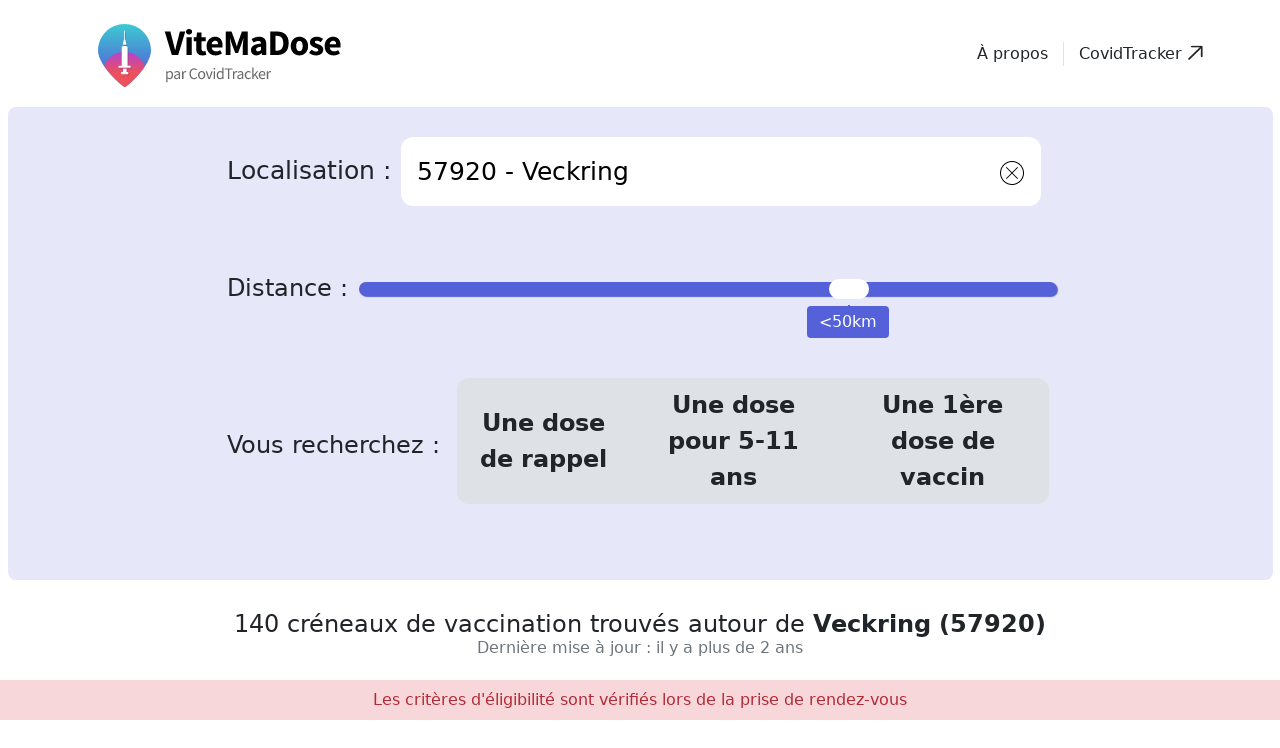

--- FILE ---
content_type: text/html; charset=utf-8
request_url: https://vitemadose.covidtracker.fr/centres-vaccination-covid-dpt57-moselle/commune57704-57920-veckring/recherche-standard/en-triant-par-distance
body_size: 4679
content:
<!doctype html>
<html lang="fr">
<head>
    <meta charset="UTF-8">
    <meta name="viewport"
          content="width=device-width, initial-scale=1.0, maximum-scale=5.0, minimum-scale=1.0">
    <meta http-equiv="X-UA-Compatible" content="ie=edge">
    <meta http-equiv="Pragma" content="no-cache">
    <meta http-equiv="Cache-Control" content="no-cache">
    <meta http-equiv="Expires" content="-1">

    <link rel="apple-touch-icon" sizes="180x180" href="/assets/images/favicon/apple-touch-icon.png?v=oLnE8zppbY">
    <link rel="icon" type="image/png" sizes="32x32" href="/assets/images/favicon/favicon-32x32.png?v=oLnE8zppbY">
    <link rel="icon" type="image/png" sizes="16x16" href="/assets/images/favicon/favicon-16x16.png?v=oLnE8zppbY">
    <link rel="mask-icon" href="/assets/images/favicon/safari-pinned-tab.svg?v=oLnE8zppbY" color="#5561d9">
    <link rel="shortcut icon" href="/assets/images/favicon/favicon.ico?v=oLnE8zppbY">
    <link rel="manifest" href="/manifest.webmanifest">
    <meta name="apple-mobile-web-app-title" content="Vite Ma Dose">
    <meta name="application-name" content="Vite Ma Dose">
    <meta name="msapplication-TileColor" content="#585b79">
    <meta name="msapplication-config" content="/assets/images/favicon/browserconfig.xml?v=oLnE8zppbY">
    <meta name="theme-color" content="#ffffff">

    <!-- Primary Meta Tags -->
    <title>Vite Ma Dose : trouvez un créneau de vaccination COVID-19 ou une chronodose</title>
    <meta name="title" content="Vite Ma Dose de Vaccin, le moteur de recherche d’un créneau de vaccination contre la Covid-19 ou une chronodose dans un centre de vaccination en France.">
    <meta name="description" content="Le site qui répertorie la majorité des centres de vaccination Covid-19 en France et vous permet de trouver un créneau de vaccination ou une chronodose Pfizer-BioNTech, Moderna, AstraZeneca ou Janssen dans un centre de vaccination proche de chez vous.">
    <meta name="keywords" content="Vaccination covid-19, Centres de Vaccination Covid19 en France, Covid-19, covid, covid-19, chronodose, coronavirus, Moderna, Pfizer, AstraZeneca, Janssen, vaccin, vaccination, campagne vaccinale, comorbidités">
    <!-- Open Graph / Facebook -->
    <meta property="og:type" content="website">
    <meta property="og:url" content="https://vitemadose.covidtracker.fr/">
    <meta property="og:title" content="Le moteur de recherche d’un créneau de vaccination contre la Covid-19 dans un centre de vaccination en France.">
    <meta property="og:description" content="Le site qui répertorie la majorité des centres de vaccination Covid-19 en France et vous permet de trouver un créneau de vaccination Pfizer-BioNTech, Moderna, AstraZeneca ou Janssen dans un centre de vaccination proche de chez vous.">
    <meta property="og:image" content="https://vitemadose.covidtracker.fr/assets/images/social/vitemadose.png">

    <!-- Twitter -->
    <meta property="twitter:card" content="summary_large_image">
    <meta property="twitter:url" content="https://vitemadose.covidtracker.fr/">
    <meta property="twitter:title" content="Vite Ma Dose ! Le moteur de recherche d’un créneau de vaccination contre la Covid-19 dans un centre de vaccination en France.">
    <meta property="twitter:description" content="Le site qui répertorie la majorité des centres de vaccination Covid-19 en France et vous permet de trouver un créneau de vaccination Pfizer-BioNTech, Moderna, AstraZeneca ou Janssen dans un centre de vaccination proche de chez vous.">
    <meta property="twitter:image" content="https://vitemadose.covidtracker.fr/assets/images/social/vitemadose.png">

    

    <!-- Google Tag Manager tag (gtm.js) - Google Tag Manager -->
    <script>(function(w,d,s,l,i){w[l]=w[l]||[];w[l].push({'gtm.start': new Date().getTime(),event:'gtm.js'});var f=d.getElementsByTagName(s)[0], j=d.createElement(s),dl=l!='dataLayer'?'&l='+l:'';j.async=true;j.src= 'https://www.googletagmanager.com/gtm.js?id='+i+dl;f.parentNode.insertBefore(j,f); })(window,document,'script','dataLayer','GTM-KWWTRTX');</script>

    <!-- Google rich results card -->
    <script type="application/ld+json">
        {
            "@context": "https://schema.org",
            "@type": "Organization",
            "name": "Vite Ma Dose !",
            "alternateName": "Vite Ma Dose de Vaccin !",
            "url": "https://vitemadose.covidtracker.fr/",
            "logo": "https://vitemadose.covidtracker.fr/assets/images/svg/vmd-logo-landscape.svg",
            "sameAs": [
                "https://www.facebook.com/vitemadose/",
                "https://twitter.com/ViteMaDose_off",
                "https://fr.wikipedia.org/wiki/Guillaume_Rozier"
            ]
        }
    </script>
<script type="module" crossorigin src="/assets/index.deee901f.js"></script>
  <link rel="modulepreload" href="/assets/vendor.1d43dcfd.js">
  <link rel="stylesheet" href="/assets/index.8c571902.css">
</head>
<body>
    <iframe src="https://www.googletagmanager.com/ns.html?id=GTM-KWWTRTX" height="0" width="0" style="display:none;visibility:hidden"></iframe>
    <div class="container-xxl">
        <vmd-app>
            <h1 slot="main-title">
                Votre vaccination contre la Covid <span class="text-secondary">facilement</span> et <span class="text-primary">rapidement</span>
            </h1>
            <noscript id="noscript">
                <div id="outdated-browser-banner">
                    <div>
                        <div id="outdated-browser-banner_icon">⚠</div>
                        <div>
                            Vous utilisez un navigateur internet obsolète.
                            <br />
                            <a href="https://browsehappy.com">Veuillez mettre à jour votre navigateur pour améliorer votre expérience
                                et votre sécurité en cliquant ici.</a>
                        </div>
                    </div>
                </div>
            </noscript>

            <div slot="about" style="margin-top: 40px; margin-left: 10px">
                <h2 id="apropos" class="text-primary pt-5 mb-5">
                    Qu’est-ce que Vite Ma Dose&nbsp;?
                </h2>
                <p>
                    Vite Ma Dose est un outil de <a href="https://covidtracker.fr/" target="_blank" rel="noreferrer">CovidTracker</a> permettant de détecter les rendez-vous de vaccination contre la Covid-19. Vite Ma Dose propose des rendez-vous disponibles dans votre département afin de vous faire vacciner (sous réserve d’éligibilité). Vite Ma Dose offre une solution rapide, simple et fiable pour trouver un rendez-vous de vaccination contre la Covid-19.
                </p>

                <hr />

                <h2 class="h5">Quel est l’intérêt de Vite Ma Dose de Vaccin&nbsp;?</h2>
                <p>
                    Vite Ma Dose est une plateforme qui permet de trouver un rendez-vous de vaccination rapidement dans son département. Sont actuellement recensés les créneaux de vaccination des plateformes de santé
                    Doctolib, Keldoc, Maiia, Ordoclic, MaPharma, AvecMonDoc, Clikodoc, MeSoigner, Bimedoc et Valwin. La réservation d’un créneau d’injection de vaccin dans un centre de vaccination s’effectue via les pages de ces plateformes de santé.
                </p>

                <hr />

                <h2 class="h5">Comment fonctionne Vite Ma Dose&nbsp;?</h2>
                <p>
                    Les algorithmes de Vite Ma Dose analysent les différentes plateformes de réservation de rendez-vous de vaccination afin de détecter les créneaux disponibles. Vite Ma Dose permet donc d’agréger ces rendez-vous de vaccination disponibles vous permettant de trouver une dose de vaccin contre le coronavirus plus rapidement.
                </p>

                <hr />
                <h2 class="h5">Qu'est-ce que Chronodose&nbsp;?</h2>
                <p>Chronodose est une fonctionnalité qui permettait de trouver une dose de vaccin Covid19 dans moins de 24h pour toutes les personnes de plus 18 ans, sans condition d'éligibilité. Cette fonctionnalité a été retirée le 31 mai 2021 avec l'ouverture de la vaccination à tous les adultes.</p>
                <p>La <a class="link-primary text-decoration-underline" href="#searchAppointment-searchbar">recherche classique</a> est désormais la meilleure méthode pour trouver des créneaux de vaccination.</p>

                <hr />

                <h2 class="h5">Vite Ma Dose est-il à but lucratif&nbsp;?</h2>
                <p>
                    Non, Vite Ma Dose n’est pas à but lucratif. La plateforme est gratuite, sans pub et il n’est pas nécessaire de s’inscrire pour l’utiliser. Le <u><a href="https://github.com/CovidTrackerFr/vitemadose-front">code informatique est disponible</a></u> en Open Source sur Internet.
                </p>

                <h2 id="en-savoir-plus" class="text-primary pt-5 mb-5 fst-normal">
                    En savoir plus sur la vaccination contre la Covid-19
                </h2>

                <h2 class="h5">Qui peut se faire vacciner contre la Covid-19&nbsp;?*</h2>
                <p>
                    Toutes les personnes majeures résidant en France sont éligibles à la vaccination contre la Covid-19. 
                    Les mineurs de plus de 12 ans sont également éligibles avec l'accord de leurs responsables légaux.
                    <span class="fw-light fst-italic">Mis à jour le <time datetime="2021-06-21">21/06/2021</time></span>
                </p>
                <p class="text-danger fw-light fst-italic">* Ces informations présentes à titre indicatif sont non-exhaustives et susceptibles d'évoluer en fonction de la situation sanitaire. Tous les détails sont disponibles sur le site <a class="link-primary text-decoration-underline" href="https://solidarites-sante.gouv.fr/grands-dossiers/vaccin-covid-19/" target="_blank" rel="noreferrer">solidarites-sante.gouv.fr</a>.</p>

                <hr />

                <h2 class="h5">Où se faire vacciner&nbsp;?</h2>
                <p>Si on est éligible, on peut être vacciné chez son médecin généraliste, dans un centre de vaccination, à la pharmacie ou dans tout établissement de santé ou médico-social proposant la vaccination contre la Covid-19. L’ensemble des centres de vaccination est à retrouver sur Vite Ma Dose.</p>

                <hr />

                <h2 class="h5">Comment réserver un rendez-vous de vaccination&nbsp;?</h2>
                <p>
                    On peut se faire vacciner contre le coronavirus en réservant un rendez-vous grâce à Vite Ma Dose.
                    On peut aussi prendre rendez-vous directement via les plateformes Doctolib, Keldoc, Maiia, Ordoclic, MaPharma, AvecMonDoc, Clikodoc, MeSoigner, Bimedoc ou Valwin, ainsi que chez son médecin généraliste ou en pharmacie.
                </p>

                <hr />

                <h2 class="h5">Pourquoi se faire vacciner&nbsp;?</h2>
                <p>
                    Le vaccin contre la Covid-19 protège des formes graves de la maladie. Il semble aussi limiter les contaminations.
                </p>

                <hr />

                <h2 class="h5">Quels sont les différents types de vaccins contre le coronavirus&nbsp;?</h2>
                <p>
                    Il existe plusieurs types de vaccins contre le coronavirus. En France, les vaccins Moderna, Pfizer-BioNTech, AstraZeneca et Janssen / Johnson & Johnson sont autorisés et utilisés.
                </p>

                <hr />

                <p>
                    Mesure d’audience&nbsp;: afin de vérifier le bon fonctionnement de notre site internet, nous effectuons
                    <strong>une mesure anonymisée</strong> de l’utilisation du site. À l’exception de ces données de navigation, nous ne partageons
                    aucune donnée collectée avec d’autres entreprises. Vite Ma Dose ne collecte aucune donnée personnelle.
                </p>

                <hr />

                <p>Vite Ma Dose n’est pas un outil officiel, n’est pas exhaustif et ne remplace pas une recherche manuelle notamment dans le cas où aucun créneau de vaccination disponible n’est proposé sur notre site.</p>
            </div>

            <div slot="about-lieux">
                <h2 class="h1">Carte des centres de vaccination contre la Covid-19</h2>

                <p>
                    Il y a en France plus de 5&nbsp;800 centres ou lieux de vaccination contre la Covid-19. Ces centres peuvent être des vaccinodromes,
                    des espaces publics, des pharmacies, des cabinets médicaux ou tout autre espace proposé par un professionnel de santé.
                    Ils sont répartis sur l’ensemble du territoire.
                </p>

                <h2 class="text-primary pt-5 mb-5">Comment trouver un centre de vaccination contre la Covid-19&nbsp;?</h2>

                <p>
                    Vite Ma Dose (outil proposé par <a href="https://covidtracker.fr/" target="_blank" rel="noreferrer">CovidTracker</a>) vous propose une
                    carte qui répertorie l’ensemble des centres de vaccination contre la Covid-19 en France. Il est également possible de trouver
                    un centre en utilisant le <a href="https://vitemadose.covidtracker.fr">moteur de recherche</a> de rendez-vous.
                </p>

                <h3>Prendre rendez-vous pour se faire vacciner</h3>

                <p>
                    Grâce à la carte, vous pouvez trouver le centre de vaccination le plus proche de chez vous. Pour prendre rendez-vous rapidement,
                    nous vous conseillons de cliquer sur les centres les plus proches de chez vous, puis de cliquer sur le lien Doctolib, Keldoc,
                    Ordoclic, MaPharma, Maiia ou AvecMonDoc présent sur la fiche du centre, lorsque celui-ci est renseigné. Vous pouvez aussi appeler le centre si son
                    numéro est indiqué.
                </p>

                <p>
                    Les données affichées sur cette carte proviennent des différentes plateformes que nous interrogeons. La carte est actualisée plusieurs fois par jour
                    afin de vous proposer les informations les plus précises et à jour possibles.
                </p>
            </div>

            <div slot="chronodose">
                <h2 class="h1">Chronodose : trouvez un créneau de vaccination en 24h ⚡</h2>

                <p>
                    Vite Ma Dose présente Chronodose, une fonctionnalité permettant de trouver une dose de vaccin Covid19 en 24h pour tous les plus 18 ans, sans condition d'éligibilité.
                    <br />
                    Cette fonctionnalité sera déployée sur Vite Ma Dose d'ici au mercredi 12 mai, disponible sur le <u><a href="https://vitemadose.covidtracker.fr">site internet</a></u>, et les applications mobiles (<u><a href="http://apple.co/3dFMGy3">iOS</a></u> et <u><a href="https://play.google.com/store/apps/details?id=com.cvtracker.vmd2">Android</a></u>).
                    <br />
                    Grâce à Chronodose, chaque personne de plus de 18 ans souhaitant se faire vacciner contre la Covid-19 pourra chercher un rendez-vous en moins de 24h facilement et rapidement. Un système de notification sera aussi implémenté permettant d'alerter les utilisateurs des disponibilités de créneaux de vaccination Chronodose.
                </p>
            </div>
        </vmd-app>
    </div>
    <script>
        if (navigator.userAgent.indexOf("MSIE") !== -1 ||       // IE < 11
            navigator.userAgent.indexOf("Trident/") !== -1 ||   // IE 11
            !("reversed" in document.createElement("ol")) ||    // Edge before chromium
            !("noModule" in HTMLScriptElement.prototype)) {
            document.getElementById("noscript").outerHTML = document.getElementById("noscript").textContent;
        }
    </script>
     <link rel="stylesheet" href="/styles/outdated-browser.css">

<script nomodule>!function(){var e=document,t=e.createElement("script");if(!("noModule"in t)&&"onbeforeload"in t){var n=!1;e.addEventListener("beforeload",(function(e){if(e.target===t)n=!0;else if(!e.target.hasAttribute("nomodule")||!n)return;e.preventDefault()}),!0),t.type="module",t.src=".",e.head.appendChild(t),t.remove()}}();</script>
  <script nomodule src="/assets/polyfills-legacy.73f8cdab.js"></script>
  <script nomodule id="vite-legacy-entry" data-src="/assets/index-legacy.904f5bbd.js">System.import(document.getElementById('vite-legacy-entry').getAttribute('data-src'))</script>
</body>
</html>


--- FILE ---
content_type: text/html; charset=UTF-8
request_url: https://www.googletagmanager.com/ns.html?id=GTM-KWWTRTX
body_size: -115
content:
<!DOCTYPE html>


<html lang=en>
<head>
  <meta charset=utf-8>
  <title>ns</title>
</head>
<body>
  

  

  
  

  

  

  

  

  

  

  

  

  

  

  

  

  

  





















































































</body></html>


--- FILE ---
content_type: text/javascript; charset=utf-8
request_url: https://vitemadose.covidtracker.fr/assets/vendor.1d43dcfd.js
body_size: 969
content:
var o="undefined"!=typeof globalThis?globalThis:"undefined"!=typeof window?window:"undefined"!=typeof global?global:"undefined"!=typeof self?self:{};function t(o){if(o.__esModule)return o;var t=Object.defineProperty({},"__esModule",{value:!0});return Object.keys(o).forEach((function(e){var l=Object.getOwnPropertyDescriptor(o,e);Object.defineProperty(t,e,l.get?l:{enumerable:!0,get:function(){return o[e]}})})),t}function e(o){var t={exports:{}};return o(t,t.exports),t.exports}var l=e((function(o,t){o.exports={polyfill:function(){var o=window,t=document;if(!("scrollBehavior"in t.documentElement.style)||!0===o.__forceSmoothScrollPolyfill__){var e,l=o.HTMLElement||o.Element,r={scroll:o.scroll||o.scrollTo,scrollBy:o.scrollBy,elementScroll:l.prototype.scroll||n,scrollIntoView:l.prototype.scrollIntoView},i=o.performance&&o.performance.now?o.performance.now.bind(o.performance):Date.now,s=(e=o.navigator.userAgent,new RegExp(["MSIE ","Trident/","Edge/"].join("|")).test(e)?1:0);o.scroll=o.scrollTo=function(){void 0!==arguments[0]&&(!0!==c(arguments[0])?v.call(o,t.body,void 0!==arguments[0].left?~~arguments[0].left:o.scrollX||o.pageXOffset,void 0!==arguments[0].top?~~arguments[0].top:o.scrollY||o.pageYOffset):r.scroll.call(o,void 0!==arguments[0].left?arguments[0].left:"object"!=typeof arguments[0]?arguments[0]:o.scrollX||o.pageXOffset,void 0!==arguments[0].top?arguments[0].top:void 0!==arguments[1]?arguments[1]:o.scrollY||o.pageYOffset))},o.scrollBy=function(){void 0!==arguments[0]&&(c(arguments[0])?r.scrollBy.call(o,void 0!==arguments[0].left?arguments[0].left:"object"!=typeof arguments[0]?arguments[0]:0,void 0!==arguments[0].top?arguments[0].top:void 0!==arguments[1]?arguments[1]:0):v.call(o,t.body,~~arguments[0].left+(o.scrollX||o.pageXOffset),~~arguments[0].top+(o.scrollY||o.pageYOffset)))},l.prototype.scroll=l.prototype.scrollTo=function(){if(void 0!==arguments[0])if(!0!==c(arguments[0])){var o=arguments[0].left,t=arguments[0].top;v.call(this,this,void 0===o?this.scrollLeft:~~o,void 0===t?this.scrollTop:~~t)}else{if("number"==typeof arguments[0]&&void 0===arguments[1])throw new SyntaxError("Value could not be converted");r.elementScroll.call(this,void 0!==arguments[0].left?~~arguments[0].left:"object"!=typeof arguments[0]?~~arguments[0]:this.scrollLeft,void 0!==arguments[0].top?~~arguments[0].top:void 0!==arguments[1]?~~arguments[1]:this.scrollTop)}},l.prototype.scrollBy=function(){void 0!==arguments[0]&&(!0!==c(arguments[0])?this.scroll({left:~~arguments[0].left+this.scrollLeft,top:~~arguments[0].top+this.scrollTop,behavior:arguments[0].behavior}):r.elementScroll.call(this,void 0!==arguments[0].left?~~arguments[0].left+this.scrollLeft:~~arguments[0]+this.scrollLeft,void 0!==arguments[0].top?~~arguments[0].top+this.scrollTop:~~arguments[1]+this.scrollTop))},l.prototype.scrollIntoView=function(){if(!0!==c(arguments[0])){var e=d(this),l=e.getBoundingClientRect(),i=this.getBoundingClientRect();e!==t.body?(v.call(this,e,e.scrollLeft+i.left-l.left,e.scrollTop+i.top-l.top),"fixed"!==o.getComputedStyle(e).position&&o.scrollBy({left:l.left,top:l.top,behavior:"smooth"})):o.scrollBy({left:i.left,top:i.top,behavior:"smooth"})}else r.scrollIntoView.call(this,void 0===arguments[0]||arguments[0])}}function n(o,t){this.scrollLeft=o,this.scrollTop=t}function c(o){if(null===o||"object"!=typeof o||void 0===o.behavior||"auto"===o.behavior||"instant"===o.behavior)return!0;if("object"==typeof o&&"smooth"===o.behavior)return!1;throw new TypeError("behavior member of ScrollOptions "+o.behavior+" is not a valid value for enumeration ScrollBehavior.")}function f(o,t){return"Y"===t?o.clientHeight+s<o.scrollHeight:"X"===t?o.clientWidth+s<o.scrollWidth:void 0}function a(t,e){var l=o.getComputedStyle(t,null)["overflow"+e];return"auto"===l||"scroll"===l}function p(o){var t=f(o,"Y")&&a(o,"Y"),e=f(o,"X")&&a(o,"X");return t||e}function d(o){for(;o!==t.body&&!1===p(o);)o=o.parentNode||o.host;return o}function u(t){var e,l,r,s,n=(i()-t.startTime)/468;s=n=n>1?1:n,e=.5*(1-Math.cos(Math.PI*s)),l=t.startX+(t.x-t.startX)*e,r=t.startY+(t.y-t.startY)*e,t.method.call(t.scrollable,l,r),l===t.x&&r===t.y||o.requestAnimationFrame(u.bind(o,t))}function v(e,l,s){var c,f,a,p,d=i();e===t.body?(c=o,f=o.scrollX||o.pageXOffset,a=o.scrollY||o.pageYOffset,p=r.scroll):(c=e,f=e.scrollLeft,a=e.scrollTop,p=n),u({scrollable:c,method:p,startTime:d,startX:f,startY:a,x:l,y:s})}}}}));export{o as a,e as c,t as g,l as s};


--- FILE ---
content_type: image/svg+xml
request_url: https://vitemadose.covidtracker.fr/assets/images/svg/vmd-logo-portrait.svg
body_size: 4766
content:
<?xml version="1.0" encoding="UTF-8"?>
<svg width="427px" height="474px" viewBox="0 0 427 474" version="1.1" xmlns="http://www.w3.org/2000/svg" xmlns:xlink="http://www.w3.org/1999/xlink">
    <title>1 copy</title>
    <defs>
        <linearGradient x1="50%" y1="0%" x2="50%" y2="80.3939512%" id="linearGradient-1">
            <stop stop-color="#3CCBD1" offset="0%"></stop>
            <stop stop-color="#5561D9" offset="100%"></stop>
        </linearGradient>
        <path d="M145.499807,339 C156.224179,339 287,222.800181 287,143.530484 C287,64.2607865 222.752862,-2.84250104e-14 143.5,-2.84250104e-14 C64.2471384,-2.84250104e-14 -8.525692e-14,64.2607865 -8.525692e-14,143.530484 C-8.525692e-14,222.800181 134.775436,339 145.499807,339 Z" id="path-2"></path>
        <linearGradient x1="50%" y1="0%" x2="50%" y2="50%" id="linearGradient-4">
            <stop stop-color="#C23CD1" offset="0%"></stop>
            <stop stop-color="#FC4F4F" offset="100%"></stop>
        </linearGradient>
        <filter x="-12.1%" y="-3.4%" width="124.2%" height="106.8%" filterUnits="objectBoundingBox" id="filter-5">
            <feOffset dx="4" dy="4" in="SourceAlpha" result="shadowOffsetOuter1"></feOffset>
            <feColorMatrix values="0 0 0 0 0   0 0 0 0 0   0 0 0 0 0  0 0 0 0.152609232 0" type="matrix" in="shadowOffsetOuter1" result="shadowMatrixOuter1"></feColorMatrix>
            <feMerge>
                <feMergeNode in="shadowMatrixOuter1"></feMergeNode>
                <feMergeNode in="SourceGraphic"></feMergeNode>
            </feMerge>
        </filter>
        <path d="M43,206 L43,222.999 L49,223 C51.209139,223 53,224.790861 53,227 L53,231 C53,233.209139 51.209139,235 49,235 L43,234.999 L43,235 L25,235 L25,234.999 L17,235 C14.790861,235 13,233.209139 13,231 L13,227 C13,224.790861 14.790861,223 17,223 L25,222.999 L25,206 L43,206 Z M39,83 C44.5228475,83 49,87.4771525 49,93 L49,189 L62,189 C64.209139,189 66,190.790861 66,193 L66,197 C66,199.209139 64.209139,201 62,201 L4,201 C1.790861,201 2.705415e-16,199.209139 0,197 L0,193 C-2.705415e-16,190.790861 1.790861,189 4,189 L17,189 L17,93 C17,87.4771525 21.4771525,83 27,83 L39,83 Z M33,0 C34.1045695,-2.02906125e-16 35,0.8954305 35,2 L35.0009961,48.6218071 C35.8998146,49.1411278 36.5745085,49.9982128 36.8568216,51.0248057 L42.6083279,71.9393741 C43.1940954,74.0694378 41.942196,76.271054 39.8121322,76.8568216 C39.4666001,76.9518429 39.1098658,77 38.7515063,77 L27.2484937,77 C25.0393547,77 23.2484937,75.209139 23.2484937,73 C23.2484937,72.6416405 23.2966508,72.2849062 23.3916721,71.9393741 L29.1431784,51.0248057 C29.4336066,49.9687032 30.1212516,49.1284759 31.0004492,48.6210701 L31,2 C31,0.8954305 31.8954305,2.02906125e-16 33,0 Z" id="path-6"></path>
        <filter x="-3.8%" y="-1.1%" width="107.6%" height="102.1%" filterUnits="objectBoundingBox" id="filter-7">
            <feGaussianBlur stdDeviation="1.5" in="SourceAlpha" result="shadowBlurInner1"></feGaussianBlur>
            <feOffset dx="0" dy="-2" in="shadowBlurInner1" result="shadowOffsetInner1"></feOffset>
            <feComposite in="shadowOffsetInner1" in2="SourceAlpha" operator="arithmetic" k2="-1" k3="1" result="shadowInnerInner1"></feComposite>
            <feColorMatrix values="0 0 0 0 0   0 0 0 0 0   0 0 0 0 0  0 0 0 0.0836984061 0" type="matrix" in="shadowInnerInner1"></feColorMatrix>
        </filter>
    </defs>
    <g id="1-copy" stroke="none" stroke-width="1" fill="none" fill-rule="evenodd">
        <g id="Group-2" transform="translate(70.000000, 30.000000)">
            <mask id="mask-3" fill="white">
                <use xlink:href="#path-2"></use>
            </mask>
            <use id="Oval" fill="url(#linearGradient-1)" xlink:href="#path-2"></use>
            <circle id="Oval" fill="url(#linearGradient-4)" opacity="0.909700666" mask="url(#mask-3)" cx="143.5" cy="265.5" r="116.5"></circle>
            <g id="Group" filter="url(#filter-5)" mask="url(#mask-3)">
                <g transform="translate(111.000000, 35.000000)" id="Combined-Shape">
                    <use fill="#FFFFFF" fill-rule="evenodd" xlink:href="#path-6"></use>
                    <use fill="black" fill-opacity="1" filter="url(#filter-7)" xlink:href="#path-6"></use>
                </g>
            </g>
        </g>
        <path d="M110.616,431 L120.024,399.704 L112.824,399.704 L109.128,414.296 C108.68,416.024 108.264,417.696 107.88,419.312 C107.496,420.928 107.08,422.6 106.632,424.328 L106.632,424.328 L106.44,424.328 C105.96,422.6 105.536,420.928 105.168,419.312 C104.8,417.696 104.376,416.024 103.896,414.296 L103.896,414.296 L100.152,399.704 L92.664,399.704 L102.12,431 L110.616,431 Z M125.372,403.688 C126.588,403.688 127.572,403.344 128.324,402.656 C129.076,401.968 129.452,401.08 129.452,399.992 C129.452,398.904 129.076,398.024 128.324,397.352 C127.572,396.68 126.588,396.344 125.372,396.344 C124.188,396.344 123.212,396.68 122.444,397.352 C121.676,398.024 121.292,398.904 121.292,399.992 C121.292,401.08 121.676,401.968 122.444,402.656 C123.212,403.344 124.188,403.688 125.372,403.688 Z M128.924,431 L128.924,407.192 L121.868,407.192 L121.868,431 L128.924,431 Z M143.344,431.576 C144.496,431.576 145.504,431.48 146.368,431.288 C147.232,431.096 147.984,430.904 148.624,430.712 L148.624,430.712 L147.52,425.576 C147.2,425.704 146.84,425.816 146.44,425.912 C146.04,426.008 145.648,426.056 145.264,426.056 C144.336,426.056 143.592,425.76 143.032,425.168 C142.472,424.576 142.192,423.608 142.192,422.264 L142.192,422.264 L142.192,412.712 L147.904,412.712 L147.904,407.192 L142.192,407.192 L142.192,400.856 L136.336,400.856 L135.52,407.192 L131.872,407.48 L131.872,412.712 L135.136,412.712 L135.136,422.36 C135.136,423.736 135.288,424.992 135.592,426.128 C135.896,427.264 136.376,428.232 137.032,429.032 C137.688,429.832 138.536,430.456 139.576,430.904 C140.616,431.352 141.872,431.576 143.344,431.576 Z M161.412,431.576 C162.852,431.576 164.316,431.336 165.804,430.856 C167.292,430.376 168.644,429.72 169.86,428.888 L169.86,428.888 L167.508,424.616 C165.78,425.672 164.068,426.2 162.372,426.2 C160.772,426.2 159.42,425.792 158.316,424.976 C157.212,424.16 156.5,422.888 156.18,421.16 L156.18,421.16 L170.436,421.16 C170.5,420.872 170.564,420.44 170.628,419.864 C170.692,419.288 170.724,418.68 170.724,418.04 C170.724,416.408 170.516,414.896 170.1,413.504 C169.684,412.112 169.052,410.904 168.204,409.88 C167.356,408.856 166.3,408.056 165.036,407.48 C163.772,406.904 162.292,406.616 160.596,406.616 C159.156,406.616 157.764,406.904 156.42,407.48 C155.076,408.056 153.884,408.88 152.844,409.952 C151.804,411.024 150.964,412.336 150.324,413.888 C149.684,415.44 149.364,417.176 149.364,419.096 C149.364,421.08 149.668,422.84 150.276,424.376 C150.884,425.912 151.732,427.216 152.82,428.288 C153.908,429.36 155.188,430.176 156.66,430.736 C158.132,431.296 159.716,431.576 161.412,431.576 Z M164.724,416.504 L156.132,416.504 C156.388,414.968 156.94,413.832 157.788,413.096 C158.636,412.36 159.62,411.992 160.74,411.992 C162.18,411.992 163.204,412.408 163.812,413.24 C164.42,414.072 164.724,415.16 164.724,416.504 L164.724,416.504 Z M181.592,431 L181.592,419.528 C181.592,418.76 181.56,417.912 181.496,416.984 C181.432,416.056 181.352,415.12 181.256,414.176 C181.16,413.232 181.064,412.304 180.968,411.392 C180.872,410.48 180.776,409.64 180.68,408.872 L180.68,408.872 L180.872,408.872 L183.368,416.312 L187.832,428.264 L191.72,428.264 L196.184,416.312 L198.728,408.872 L198.92,408.872 C198.824,409.64 198.728,410.48 198.632,411.392 C198.536,412.304 198.44,413.232 198.344,414.176 C198.248,415.12 198.168,416.056 198.104,416.984 C198.04,417.912 198.008,418.76 198.008,419.528 L198.008,419.528 L198.008,431 L204.44,431 L204.44,399.704 L196.76,399.704 L191.816,413.624 C191.496,414.552 191.2,415.504 190.928,416.48 C190.656,417.456 190.36,418.424 190.04,419.384 L190.04,419.384 L189.848,419.384 C189.528,418.424 189.224,417.456 188.936,416.48 C188.648,415.504 188.344,414.552 188.024,413.624 L188.024,413.624 L182.984,399.704 L175.256,399.704 L175.256,431 L181.592,431 Z M216.316,431.576 C217.66,431.576 218.892,431.296 220.012,430.736 C221.132,430.176 222.204,429.448 223.228,428.552 L223.228,428.552 L223.42,428.552 L223.9,431 L229.66,431 L229.66,417.368 C229.66,413.688 228.852,410.976 227.236,409.232 C225.62,407.488 223.276,406.616 220.204,406.616 C218.316,406.616 216.532,406.904 214.852,407.48 C213.172,408.056 211.564,408.808 210.028,409.736 L210.028,409.736 L212.572,414.392 C213.724,413.72 214.804,413.192 215.812,412.808 C216.82,412.424 217.836,412.232 218.86,412.232 C220.172,412.232 221.108,412.544 221.668,413.168 C222.228,413.792 222.54,414.632 222.604,415.688 C217.9,416.168 214.492,417.112 212.38,418.52 C210.268,419.928 209.212,421.88 209.212,424.376 C209.212,425.4 209.38,426.344 209.716,427.208 C210.052,428.072 210.524,428.832 211.132,429.488 C211.74,430.144 212.484,430.656 213.364,431.024 C214.244,431.392 215.228,431.576 216.316,431.576 Z M218.716,426.104 C217.884,426.104 217.22,425.92 216.724,425.552 C216.228,425.184 215.98,424.616 215.98,423.848 C215.98,422.92 216.46,422.12 217.42,421.448 C218.38,420.776 220.108,420.264 222.604,419.912 L222.604,419.912 L222.604,424.088 C221.964,424.728 221.356,425.224 220.78,425.576 C220.204,425.928 219.516,426.104 218.716,426.104 Z M244.464,431 C246.768,431 248.856,430.68 250.728,430.04 C252.6,429.4 254.208,428.432 255.552,427.136 C256.896,425.84 257.936,424.2 258.672,422.216 C259.408,420.232 259.776,417.896 259.776,415.208 C259.776,412.52 259.408,410.2 258.672,408.248 C257.936,406.296 256.88,404.688 255.504,403.424 C254.128,402.16 252.48,401.224 250.56,400.616 C248.64,400.008 246.48,399.704 244.08,399.704 L244.08,399.704 L235.248,399.704 L235.248,431 L244.464,431 Z M243.648,425.288 L242.304,425.288 L242.304,405.416 L243.648,405.416 C244.992,405.416 246.208,405.576 247.296,405.896 C248.384,406.216 249.312,406.752 250.08,407.504 C250.848,408.256 251.448,409.264 251.88,410.528 C252.312,411.792 252.528,413.352 252.528,415.208 C252.528,417.096 252.312,418.68 251.88,419.96 C251.448,421.24 250.848,422.272 250.08,423.056 C249.312,423.84 248.384,424.408 247.296,424.76 C246.208,425.112 244.992,425.288 243.648,425.288 L243.648,425.288 Z M274.436,431.576 C275.94,431.576 277.388,431.296 278.78,430.736 C280.172,430.176 281.404,429.368 282.476,428.312 C283.548,427.256 284.404,425.952 285.044,424.4 C285.684,422.848 286.004,421.08 286.004,419.096 C286.004,417.112 285.684,415.344 285.044,413.792 C284.404,412.24 283.548,410.936 282.476,409.88 C281.404,408.824 280.172,408.016 278.78,407.456 C277.388,406.896 275.94,406.616 274.436,406.616 C272.932,406.616 271.476,406.896 270.068,407.456 C268.66,408.016 267.42,408.824 266.348,409.88 C265.276,410.936 264.42,412.24 263.78,413.792 C263.14,415.344 262.82,417.112 262.82,419.096 C262.82,421.08 263.14,422.848 263.78,424.4 C264.42,425.952 265.276,427.256 266.348,428.312 C267.42,429.368 268.66,430.176 270.068,430.736 C271.476,431.296 272.932,431.576 274.436,431.576 Z M274.436,425.864 C272.964,425.864 271.868,425.256 271.148,424.04 C270.428,422.824 270.068,421.176 270.068,419.096 C270.068,417.016 270.428,415.368 271.148,414.152 C271.868,412.936 272.964,412.328 274.436,412.328 C275.876,412.328 276.964,412.936 277.7,414.152 C278.436,415.368 278.804,417.016 278.804,419.096 C278.804,421.176 278.436,422.824 277.7,424.04 C276.964,425.256 275.876,425.864 274.436,425.864 Z M296.68,431.576 C298.28,431.576 299.688,431.376 300.904,430.976 C302.12,430.576 303.144,430.032 303.976,429.344 C304.808,428.656 305.432,427.848 305.848,426.92 C306.264,425.992 306.472,424.984 306.472,423.896 C306.472,422.808 306.28,421.872 305.896,421.088 C305.512,420.304 305.008,419.64 304.384,419.096 C303.76,418.552 303.072,418.096 302.32,417.728 C301.568,417.36 300.808,417.032 300.04,416.744 C299.432,416.52 298.848,416.304 298.288,416.096 C297.728,415.888 297.232,415.672 296.8,415.448 C296.368,415.224 296.024,414.976 295.768,414.704 C295.512,414.432 295.384,414.104 295.384,413.72 C295.384,412.472 296.28,411.848 298.072,411.848 C298.904,411.848 299.736,412.024 300.568,412.376 C301.4,412.728 302.248,413.224 303.112,413.864 L303.112,413.864 L306.28,409.64 C305.256,408.872 304.056,408.176 302.68,407.552 C301.304,406.928 299.704,406.616 297.88,406.616 C296.504,406.616 295.256,406.8 294.136,407.168 C293.016,407.536 292.056,408.04 291.256,408.68 C290.456,409.32 289.84,410.104 289.408,411.032 C288.976,411.96 288.76,412.968 288.76,414.056 C288.76,415.048 288.952,415.92 289.336,416.672 C289.72,417.424 290.216,418.08 290.824,418.64 C291.432,419.2 292.104,419.672 292.84,420.056 C293.576,420.44 294.312,420.776 295.048,421.064 C295.656,421.32 296.248,421.552 296.824,421.76 C297.4,421.968 297.92,422.2 298.384,422.456 C298.848,422.712 299.216,422.992 299.488,423.296 C299.76,423.6 299.896,423.944 299.896,424.328 C299.896,424.968 299.656,425.464 299.176,425.816 C298.696,426.168 297.928,426.344 296.872,426.344 C295.848,426.344 294.84,426.136 293.848,425.72 C292.856,425.304 291.816,424.68 290.728,423.848 L290.728,423.848 L287.56,428.264 C288.776,429.256 290.208,430.056 291.856,430.664 C293.504,431.272 295.112,431.576 296.68,431.576 Z M320.652,431.576 C322.092,431.576 323.556,431.336 325.044,430.856 C326.532,430.376 327.884,429.72 329.1,428.888 L329.1,428.888 L326.748,424.616 C325.02,425.672 323.308,426.2 321.612,426.2 C320.012,426.2 318.66,425.792 317.556,424.976 C316.452,424.16 315.74,422.888 315.42,421.16 L315.42,421.16 L329.676,421.16 C329.74,420.872 329.804,420.44 329.868,419.864 C329.932,419.288 329.964,418.68 329.964,418.04 C329.964,416.408 329.756,414.896 329.34,413.504 C328.924,412.112 328.292,410.904 327.444,409.88 C326.596,408.856 325.54,408.056 324.276,407.48 C323.012,406.904 321.532,406.616 319.836,406.616 C318.396,406.616 317.004,406.904 315.66,407.48 C314.316,408.056 313.124,408.88 312.084,409.952 C311.044,411.024 310.204,412.336 309.564,413.888 C308.924,415.44 308.604,417.176 308.604,419.096 C308.604,421.08 308.908,422.84 309.516,424.376 C310.124,425.912 310.972,427.216 312.06,428.288 C313.148,429.36 314.428,430.176 315.9,430.736 C317.372,431.296 318.956,431.576 320.652,431.576 Z M323.964,416.504 L315.372,416.504 C315.628,414.968 316.18,413.832 317.028,413.096 C317.876,412.36 318.86,411.992 319.98,411.992 C321.42,411.992 322.444,412.408 323.052,413.24 C323.66,414.072 323.964,415.16 323.964,416.504 L323.964,416.504 Z" id="ViteMaDose" fill="#000000" fill-rule="nonzero"></path>
    </g>
</svg>

--- FILE ---
content_type: text/javascript; charset=utf-8
request_url: https://vitemadose.covidtracker.fr/assets/index.deee901f.js
body_size: 72996
content:
var n=Object.defineProperty,t=Object.prototype.hasOwnProperty,e=Object.getOwnPropertySymbols,r=Object.prototype.propertyIsEnumerable,o=(t,e,r)=>e in t?n(t,e,{enumerable:!0,configurable:!0,writable:!0,value:r}):t[e]=r,a=(n,a)=>{for(var i in a||(a={}))t.call(a,i)&&o(n,i,a[i]);if(e)for(var i of e(a))r.call(a,i)&&o(n,i,a[i]);return n};import{s as i}from"./vendor.1d43dcfd.js";!function(n=".",t="__import__"){try{self[t]=new Function("u","return import(u)")}catch(e){const r=new URL(n,location),o=n=>{URL.revokeObjectURL(n.src),n.remove()};self[t]=n=>new Promise(((e,a)=>{const i=new URL(n,r);if(self[t].moduleMap[i])return e(self[t].moduleMap[i]);const l=new Blob([`import * as m from '${i}';`,`${t}.moduleMap['${i}']=m;`],{type:"text/javascript"}),s=Object.assign(document.createElement("script"),{type:"module",src:URL.createObjectURL(l),onerror(){a(new Error(`Failed to import: ${n}`)),o(s)},onload(){e(self[t].moduleMap[i]),o(s)}});document.head.appendChild(s)})),self[t].moduleMap={}}}("/assets/");
/**
 * @license
 * Copyright (c) 2017 The Polymer Project Authors. All rights reserved.
 * This code may only be used under the BSD style license found at
 * http://polymer.github.io/LICENSE.txt
 * The complete set of authors may be found at
 * http://polymer.github.io/AUTHORS.txt
 * The complete set of contributors may be found at
 * http://polymer.github.io/CONTRIBUTORS.txt
 * Code distributed by Google as part of the polymer project is also
 * subject to an additional IP rights grant found at
 * http://polymer.github.io/PATENTS.txt
 */
const l="undefined"!=typeof window&&null!=window.customElements&&void 0!==window.customElements.polyfillWrapFlushCallback,s=(n,t,e=null)=>{for(;t!==e;){const e=t.nextSibling;n.removeChild(t),t=e}},d=`{{lit-${String(Math.random()).slice(2)}}}`,m=`\x3c!--${d}--\x3e`,c=new RegExp(`${d}|${m}`);class p{constructor(n,t){this.parts=[],this.element=t;const e=[],r=[],o=document.createTreeWalker(t.content,133,null,!1);let a=0,i=-1,l=0;const{strings:s,values:{length:m}}=n;for(;l<m;){const n=o.nextNode();if(null!==n){if(i++,1===n.nodeType){if(n.hasAttributes()){const t=n.attributes,{length:e}=t;let r=0;for(let n=0;n<e;n++)u(t[n].name,"$lit$")&&r++;for(;r-- >0;){const t=s[l],e=h.exec(t)[2],r=e.toLowerCase()+"$lit$",o=n.getAttribute(r);n.removeAttribute(r);const a=o.split(c);this.parts.push({type:"attribute",index:i,name:e,strings:a}),l+=a.length-1}}"TEMPLATE"===n.tagName&&(r.push(n),o.currentNode=n.content)}else if(3===n.nodeType){const t=n.data;if(t.indexOf(d)>=0){const r=n.parentNode,o=t.split(c),a=o.length-1;for(let t=0;t<a;t++){let e,a=o[t];if(""===a)e=f();else{const n=h.exec(a);null!==n&&u(n[2],"$lit$")&&(a=a.slice(0,n.index)+n[1]+n[2].slice(0,-"$lit$".length)+n[3]),e=document.createTextNode(a)}r.insertBefore(e,n),this.parts.push({type:"node",index:++i})}""===o[a]?(r.insertBefore(f(),n),e.push(n)):n.data=o[a],l+=a}}else if(8===n.nodeType)if(n.data===d){const t=n.parentNode;null!==n.previousSibling&&i!==a||(i++,t.insertBefore(f(),n)),a=i,this.parts.push({type:"node",index:i}),null===n.nextSibling?n.data="":(e.push(n),i--),l++}else{let t=-1;for(;-1!==(t=n.data.indexOf(d,t+1));)this.parts.push({type:"node",index:-1}),l++}}else o.currentNode=r.pop()}for(const d of e)d.parentNode.removeChild(d)}}const u=(n,t)=>{const e=n.length-t.length;return e>=0&&n.slice(e)===t},g=n=>-1!==n.index,f=()=>document.createComment(""),h=/([ \x09\x0a\x0c\x0d])([^\0-\x1F\x7F-\x9F "'>=/]+)([ \x09\x0a\x0c\x0d]*=[ \x09\x0a\x0c\x0d]*(?:[^ \x09\x0a\x0c\x0d"'`<>=]*|"[^"]*|'[^']*))$/;function b(n,t){const{element:{content:e},parts:r}=n,o=document.createTreeWalker(e,133,null,!1);let a=w(r),i=r[a],l=-1,s=0;const d=[];let m=null;for(;o.nextNode();){l++;const n=o.currentNode;for(n.previousSibling===m&&(m=null),t.has(n)&&(d.push(n),null===m&&(m=n)),null!==m&&s++;void 0!==i&&i.index===l;)i.index=null!==m?-1:i.index-s,a=w(r,a),i=r[a]}d.forEach((n=>n.parentNode.removeChild(n)))}const x=n=>{let t=11===n.nodeType?0:1;const e=document.createTreeWalker(n,133,null,!1);for(;e.nextNode();)t++;return t},w=(n,t=-1)=>{for(let e=t+1;e<n.length;e++){const t=n[e];if(g(t))return e}return-1};
/**
 * @license
 * Copyright (c) 2017 The Polymer Project Authors. All rights reserved.
 * This code may only be used under the BSD style license found at
 * http://polymer.github.io/LICENSE.txt
 * The complete set of authors may be found at
 * http://polymer.github.io/AUTHORS.txt
 * The complete set of contributors may be found at
 * http://polymer.github.io/CONTRIBUTORS.txt
 * Code distributed by Google as part of the polymer project is also
 * subject to an additional IP rights grant found at
 * http://polymer.github.io/PATENTS.txt
 */
const v=new WeakMap,y=n=>(...t)=>{const e=n(...t);return v.set(e,!0),e},k=n=>"function"==typeof n&&v.has(n),_={},C={};
/**
 * @license
 * Copyright (c) 2017 The Polymer Project Authors. All rights reserved.
 * This code may only be used under the BSD style license found at
 * http://polymer.github.io/LICENSE.txt
 * The complete set of authors may be found at
 * http://polymer.github.io/AUTHORS.txt
 * The complete set of contributors may be found at
 * http://polymer.github.io/CONTRIBUTORS.txt
 * Code distributed by Google as part of the polymer project is also
 * subject to an additional IP rights grant found at
 * http://polymer.github.io/PATENTS.txt
 */
class T{constructor(n,t,e){this.__parts=[],this.template=n,this.processor=t,this.options=e}update(n){let t=0;for(const e of this.__parts)void 0!==e&&e.setValue(n[t]),t++;for(const e of this.__parts)void 0!==e&&e.commit()}_clone(){const n=l?this.template.element.content.cloneNode(!0):document.importNode(this.template.element.content,!0),t=[],e=this.template.parts,r=document.createTreeWalker(n,133,null,!1);let o,a=0,i=0,s=r.nextNode();for(;a<e.length;)if(o=e[a],g(o)){for(;i<o.index;)i++,"TEMPLATE"===s.nodeName&&(t.push(s),r.currentNode=s.content),null===(s=r.nextNode())&&(r.currentNode=t.pop(),s=r.nextNode());if("node"===o.type){const n=this.processor.handleTextExpression(this.options);n.insertAfterNode(s.previousSibling),this.__parts.push(n)}else this.__parts.push(...this.processor.handleAttributeExpressions(s,o.name,o.strings,this.options));a++}else this.__parts.push(void 0),a++;return l&&(document.adoptNode(n),customElements.upgrade(n)),n}}
/**
 * @license
 * Copyright (c) 2017 The Polymer Project Authors. All rights reserved.
 * This code may only be used under the BSD style license found at
 * http://polymer.github.io/LICENSE.txt
 * The complete set of authors may be found at
 * http://polymer.github.io/AUTHORS.txt
 * The complete set of contributors may be found at
 * http://polymer.github.io/CONTRIBUTORS.txt
 * Code distributed by Google as part of the polymer project is also
 * subject to an additional IP rights grant found at
 * http://polymer.github.io/PATENTS.txt
 */const S=window.trustedTypes&&trustedTypes.createPolicy("lit-html",{createHTML:n=>n}),P=` ${d} `;class z{constructor(n,t,e,r){this.strings=n,this.values=t,this.type=e,this.processor=r}getHTML(){const n=this.strings.length-1;let t="",e=!1;for(let r=0;r<n;r++){const n=this.strings[r],o=n.lastIndexOf("\x3c!--");e=(o>-1||e)&&-1===n.indexOf("--\x3e",o+1);const a=h.exec(n);t+=null===a?n+(e?P:m):n.substr(0,a.index)+a[1]+a[2]+"$lit$"+a[3]+d}return t+=this.strings[n],t}getTemplateElement(){const n=document.createElement("template");let t=this.getHTML();return void 0!==S&&(t=S.createHTML(t)),n.innerHTML=t,n}}
/**
 * @license
 * Copyright (c) 2017 The Polymer Project Authors. All rights reserved.
 * This code may only be used under the BSD style license found at
 * http://polymer.github.io/LICENSE.txt
 * The complete set of authors may be found at
 * http://polymer.github.io/AUTHORS.txt
 * The complete set of contributors may be found at
 * http://polymer.github.io/CONTRIBUTORS.txt
 * Code distributed by Google as part of the polymer project is also
 * subject to an additional IP rights grant found at
 * http://polymer.github.io/PATENTS.txt
 */const D=n=>null===n||!("object"==typeof n||"function"==typeof n),M=n=>Array.isArray(n)||!(!n||!n[Symbol.iterator]);class E{constructor(n,t,e){this.dirty=!0,this.element=n,this.name=t,this.strings=e,this.parts=[];for(let r=0;r<e.length-1;r++)this.parts[r]=this._createPart()}_createPart(){return new j(this)}_getValue(){const n=this.strings,t=n.length-1,e=this.parts;if(1===t&&""===n[0]&&""===n[1]){const n=e[0].value;if("symbol"==typeof n)return String(n);if("string"==typeof n||!M(n))return n}let r="";for(let o=0;o<t;o++){r+=n[o];const t=e[o];if(void 0!==t){const n=t.value;if(D(n)||!M(n))r+="string"==typeof n?n:String(n);else for(const t of n)r+="string"==typeof t?t:String(t)}}return r+=n[t],r}commit(){this.dirty&&(this.dirty=!1,this.element.setAttribute(this.name,this._getValue()))}}class j{constructor(n){this.value=void 0,this.committer=n}setValue(n){n===_||D(n)&&n===this.value||(this.value=n,k(n)||(this.committer.dirty=!0))}commit(){for(;k(this.value);){const n=this.value;this.value=_,n(this)}this.value!==_&&this.committer.commit()}}class ${constructor(n){this.value=void 0,this.__pendingValue=void 0,this.options=n}appendInto(n){this.startNode=n.appendChild(f()),this.endNode=n.appendChild(f())}insertAfterNode(n){this.startNode=n,this.endNode=n.nextSibling}appendIntoPart(n){n.__insert(this.startNode=f()),n.__insert(this.endNode=f())}insertAfterPart(n){n.__insert(this.startNode=f()),this.endNode=n.endNode,n.endNode=this.startNode}setValue(n){this.__pendingValue=n}commit(){if(null===this.startNode.parentNode)return;for(;k(this.__pendingValue);){const n=this.__pendingValue;this.__pendingValue=_,n(this)}const n=this.__pendingValue;n!==_&&(D(n)?n!==this.value&&this.__commitText(n):n instanceof z?this.__commitTemplateResult(n):n instanceof Node?this.__commitNode(n):M(n)?this.__commitIterable(n):n===C?(this.value=C,this.clear()):this.__commitText(n))}__insert(n){this.endNode.parentNode.insertBefore(n,this.endNode)}__commitNode(n){this.value!==n&&(this.clear(),this.__insert(n),this.value=n)}__commitText(n){const t=this.startNode.nextSibling,e="string"==typeof(n=null==n?"":n)?n:String(n);t===this.endNode.previousSibling&&3===t.nodeType?t.data=e:this.__commitNode(document.createTextNode(e)),this.value=n}__commitTemplateResult(n){const t=this.options.templateFactory(n);if(this.value instanceof T&&this.value.template===t)this.value.update(n.values);else{const e=new T(t,n.processor,this.options),r=e._clone();e.update(n.values),this.__commitNode(r),this.value=e}}__commitIterable(n){Array.isArray(this.value)||(this.value=[],this.clear());const t=this.value;let e,r=0;for(const o of n)e=t[r],void 0===e&&(e=new $(this.options),t.push(e),0===r?e.appendIntoPart(this):e.insertAfterPart(t[r-1])),e.setValue(o),e.commit(),r++;r<t.length&&(t.length=r,this.clear(e&&e.endNode))}clear(n=this.startNode){s(this.startNode.parentNode,n.nextSibling,this.endNode)}}class N{constructor(n,t,e){if(this.value=void 0,this.__pendingValue=void 0,2!==e.length||""!==e[0]||""!==e[1])throw new Error("Boolean attributes can only contain a single expression");this.element=n,this.name=t,this.strings=e}setValue(n){this.__pendingValue=n}commit(){for(;k(this.__pendingValue);){const n=this.__pendingValue;this.__pendingValue=_,n(this)}if(this.__pendingValue===_)return;const n=!!this.__pendingValue;this.value!==n&&(n?this.element.setAttribute(this.name,""):this.element.removeAttribute(this.name),this.value=n),this.__pendingValue=_}}class U extends E{constructor(n,t,e){super(n,t,e),this.single=2===e.length&&""===e[0]&&""===e[1]}_createPart(){return new O(this)}_getValue(){return this.single?this.parts[0].value:super._getValue()}commit(){this.dirty&&(this.dirty=!1,this.element[this.name]=this._getValue())}}class O extends j{}let A=!1;(()=>{try{const n={get capture(){return A=!0,!1}};window.addEventListener("test",n,n),window.removeEventListener("test",n,n)}catch(n){}})();class L{constructor(n,t,e){this.value=void 0,this.__pendingValue=void 0,this.element=n,this.eventName=t,this.eventContext=e,this.__boundHandleEvent=n=>this.handleEvent(n)}setValue(n){this.__pendingValue=n}commit(){for(;k(this.__pendingValue);){const n=this.__pendingValue;this.__pendingValue=_,n(this)}if(this.__pendingValue===_)return;const n=this.__pendingValue,t=this.value,e=null==n||null!=t&&(n.capture!==t.capture||n.once!==t.once||n.passive!==t.passive),r=null!=n&&(null==t||e);e&&this.element.removeEventListener(this.eventName,this.__boundHandleEvent,this.__options),r&&(this.__options=R(n),this.element.addEventListener(this.eventName,this.__boundHandleEvent,this.__options)),this.value=n,this.__pendingValue=_}handleEvent(n){"function"==typeof this.value?this.value.call(this.eventContext||this.element,n):this.value.handleEvent(n)}}const R=n=>n&&(A?{capture:n.capture,passive:n.passive,once:n.once}:n.capture)
/**
 * @license
 * Copyright (c) 2017 The Polymer Project Authors. All rights reserved.
 * This code may only be used under the BSD style license found at
 * http://polymer.github.io/LICENSE.txt
 * The complete set of authors may be found at
 * http://polymer.github.io/AUTHORS.txt
 * The complete set of contributors may be found at
 * http://polymer.github.io/CONTRIBUTORS.txt
 * Code distributed by Google as part of the polymer project is also
 * subject to an additional IP rights grant found at
 * http://polymer.github.io/PATENTS.txt
 */;function B(n){let t=I.get(n.type);void 0===t&&(t={stringsArray:new WeakMap,keyString:new Map},I.set(n.type,t));let e=t.stringsArray.get(n.strings);if(void 0!==e)return e;const r=n.strings.join(d);return e=t.keyString.get(r),void 0===e&&(e=new p(n,n.getTemplateElement()),t.keyString.set(r,e)),t.stringsArray.set(n.strings,e),e}const I=new Map,q=new WeakMap;
/**
 * @license
 * Copyright (c) 2017 The Polymer Project Authors. All rights reserved.
 * This code may only be used under the BSD style license found at
 * http://polymer.github.io/LICENSE.txt
 * The complete set of authors may be found at
 * http://polymer.github.io/AUTHORS.txt
 * The complete set of contributors may be found at
 * http://polymer.github.io/CONTRIBUTORS.txt
 * Code distributed by Google as part of the polymer project is also
 * subject to an additional IP rights grant found at
 * http://polymer.github.io/PATENTS.txt
 */const H=new
/**
 * @license
 * Copyright (c) 2017 The Polymer Project Authors. All rights reserved.
 * This code may only be used under the BSD style license found at
 * http://polymer.github.io/LICENSE.txt
 * The complete set of authors may be found at
 * http://polymer.github.io/AUTHORS.txt
 * The complete set of contributors may be found at
 * http://polymer.github.io/CONTRIBUTORS.txt
 * Code distributed by Google as part of the polymer project is also
 * subject to an additional IP rights grant found at
 * http://polymer.github.io/PATENTS.txt
 */
class{handleAttributeExpressions(n,t,e,r){const o=t[0];if("."===o){return new U(n,t.slice(1),e).parts}if("@"===o)return[new L(n,t.slice(1),r.eventContext)];if("?"===o)return[new N(n,t.slice(1),e)];return new E(n,t,e).parts}handleTextExpression(n){return new $(n)}};
/**
 * @license
 * Copyright (c) 2017 The Polymer Project Authors. All rights reserved.
 * This code may only be used under the BSD style license found at
 * http://polymer.github.io/LICENSE.txt
 * The complete set of authors may be found at
 * http://polymer.github.io/AUTHORS.txt
 * The complete set of contributors may be found at
 * http://polymer.github.io/CONTRIBUTORS.txt
 * Code distributed by Google as part of the polymer project is also
 * subject to an additional IP rights grant found at
 * http://polymer.github.io/PATENTS.txt
 */"undefined"!=typeof window&&(window.litHtmlVersions||(window.litHtmlVersions=[])).push("1.3.0");const W=(n,...t)=>new z(n,t,"html",H)
/**
 * @license
 * Copyright (c) 2017 The Polymer Project Authors. All rights reserved.
 * This code may only be used under the BSD style license found at
 * http://polymer.github.io/LICENSE.txt
 * The complete set of authors may be found at
 * http://polymer.github.io/AUTHORS.txt
 * The complete set of contributors may be found at
 * http://polymer.github.io/CONTRIBUTORS.txt
 * Code distributed by Google as part of the polymer project is also
 * subject to an additional IP rights grant found at
 * http://polymer.github.io/PATENTS.txt
 */,V=(n,t)=>`${n}--${t}`;let F=!0;void 0===window.ShadyCSS?F=!1:void 0===window.ShadyCSS.prepareTemplateDom&&(console.warn("Incompatible ShadyCSS version detected. Please update to at least @webcomponents/webcomponentsjs@2.0.2 and @webcomponents/shadycss@1.3.1."),F=!1);const Y=n=>t=>{const e=V(t.type,n);let r=I.get(e);void 0===r&&(r={stringsArray:new WeakMap,keyString:new Map},I.set(e,r));let o=r.stringsArray.get(t.strings);if(void 0!==o)return o;const a=t.strings.join(d);if(o=r.keyString.get(a),void 0===o){const e=t.getTemplateElement();F&&window.ShadyCSS.prepareTemplateDom(e,n),o=new p(t,e),r.keyString.set(a,o)}return r.stringsArray.set(t.strings,o),o},G=["html","svg"],Q=new Set,X=(n,t,e)=>{Q.add(n);const r=e?e.element:document.createElement("template"),o=t.querySelectorAll("style"),{length:a}=o;if(0===a)return void window.ShadyCSS.prepareTemplateStyles(r,n);const i=document.createElement("style");for(let d=0;d<a;d++){const n=o[d];n.parentNode.removeChild(n),i.textContent+=n.textContent}(n=>{G.forEach((t=>{const e=I.get(V(t,n));void 0!==e&&e.keyString.forEach((n=>{const{element:{content:t}}=n,e=new Set;Array.from(t.querySelectorAll("style")).forEach((n=>{e.add(n)})),b(n,e)}))}))})(n);const l=r.content;e?function(n,t,e=null){const{element:{content:r},parts:o}=n;if(null==e)return void r.appendChild(t);const a=document.createTreeWalker(r,133,null,!1);let i=w(o),l=0,s=-1;for(;a.nextNode();)for(s++,a.currentNode===e&&(l=x(t),e.parentNode.insertBefore(t,e));-1!==i&&o[i].index===s;){if(l>0){for(;-1!==i;)o[i].index+=l,i=w(o,i);return}i=w(o,i)}}(e,i,l.firstChild):l.insertBefore(i,l.firstChild),window.ShadyCSS.prepareTemplateStyles(r,n);const s=l.querySelector("style");if(window.ShadyCSS.nativeShadow&&null!==s)t.insertBefore(s.cloneNode(!0),t.firstChild);else if(e){l.insertBefore(i,l.firstChild);const n=new Set;n.add(i),b(e,n)}};window.JSCompiler_renameProperty=(n,t)=>n;const J={toAttribute(n,t){switch(t){case Boolean:return n?"":null;case Object:case Array:return null==n?n:JSON.stringify(n)}return n},fromAttribute(n,t){switch(t){case Boolean:return null!==n;case Number:return null===n?null:Number(n);case Object:case Array:return JSON.parse(n)}return n}},K=(n,t)=>t!==n&&(t==t||n==n),Z={attribute:!0,type:String,converter:J,reflect:!1,hasChanged:K};class nn extends HTMLElement{constructor(){super(),this.initialize()}static get observedAttributes(){this.finalize();const n=[];return this._classProperties.forEach(((t,e)=>{const r=this._attributeNameForProperty(e,t);void 0!==r&&(this._attributeToPropertyMap.set(r,e),n.push(r))})),n}static _ensureClassProperties(){if(!this.hasOwnProperty(JSCompiler_renameProperty("_classProperties",this))){this._classProperties=new Map;const n=Object.getPrototypeOf(this)._classProperties;void 0!==n&&n.forEach(((n,t)=>this._classProperties.set(t,n)))}}static createProperty(n,t=Z){if(this._ensureClassProperties(),this._classProperties.set(n,t),t.noAccessor||this.prototype.hasOwnProperty(n))return;const e="symbol"==typeof n?Symbol():`__${n}`,r=this.getPropertyDescriptor(n,e,t);void 0!==r&&Object.defineProperty(this.prototype,n,r)}static getPropertyDescriptor(n,t,e){return{get(){return this[t]},set(r){const o=this[n];this[t]=r,this.requestUpdateInternal(n,o,e)},configurable:!0,enumerable:!0}}static getPropertyOptions(n){return this._classProperties&&this._classProperties.get(n)||Z}static finalize(){const n=Object.getPrototypeOf(this);if(n.hasOwnProperty("finalized")||n.finalize(),this.finalized=!0,this._ensureClassProperties(),this._attributeToPropertyMap=new Map,this.hasOwnProperty(JSCompiler_renameProperty("properties",this))){const n=this.properties,t=[...Object.getOwnPropertyNames(n),..."function"==typeof Object.getOwnPropertySymbols?Object.getOwnPropertySymbols(n):[]];for(const e of t)this.createProperty(e,n[e])}}static _attributeNameForProperty(n,t){const e=t.attribute;return!1===e?void 0:"string"==typeof e?e:"string"==typeof n?n.toLowerCase():void 0}static _valueHasChanged(n,t,e=K){return e(n,t)}static _propertyValueFromAttribute(n,t){const e=t.type,r=t.converter||J,o="function"==typeof r?r:r.fromAttribute;return o?o(n,e):n}static _propertyValueToAttribute(n,t){if(void 0===t.reflect)return;const e=t.type,r=t.converter;return(r&&r.toAttribute||J.toAttribute)(n,e)}initialize(){this._updateState=0,this._updatePromise=new Promise((n=>this._enableUpdatingResolver=n)),this._changedProperties=new Map,this._saveInstanceProperties(),this.requestUpdateInternal()}_saveInstanceProperties(){this.constructor._classProperties.forEach(((n,t)=>{if(this.hasOwnProperty(t)){const n=this[t];delete this[t],this._instanceProperties||(this._instanceProperties=new Map),this._instanceProperties.set(t,n)}}))}_applyInstanceProperties(){this._instanceProperties.forEach(((n,t)=>this[t]=n)),this._instanceProperties=void 0}connectedCallback(){this.enableUpdating()}enableUpdating(){void 0!==this._enableUpdatingResolver&&(this._enableUpdatingResolver(),this._enableUpdatingResolver=void 0)}disconnectedCallback(){}attributeChangedCallback(n,t,e){t!==e&&this._attributeToProperty(n,e)}_propertyToAttribute(n,t,e=Z){const r=this.constructor,o=r._attributeNameForProperty(n,e);if(void 0!==o){const n=r._propertyValueToAttribute(t,e);if(void 0===n)return;this._updateState=8|this._updateState,null==n?this.removeAttribute(o):this.setAttribute(o,n),this._updateState=-9&this._updateState}}_attributeToProperty(n,t){if(8&this._updateState)return;const e=this.constructor,r=e._attributeToPropertyMap.get(n);if(void 0!==r){const n=e.getPropertyOptions(r);this._updateState=16|this._updateState,this[r]=e._propertyValueFromAttribute(t,n),this._updateState=-17&this._updateState}}requestUpdateInternal(n,t,e){let r=!0;if(void 0!==n){const o=this.constructor;e=e||o.getPropertyOptions(n),o._valueHasChanged(this[n],t,e.hasChanged)?(this._changedProperties.has(n)||this._changedProperties.set(n,t),!0!==e.reflect||16&this._updateState||(void 0===this._reflectingProperties&&(this._reflectingProperties=new Map),this._reflectingProperties.set(n,e))):r=!1}!this._hasRequestedUpdate&&r&&(this._updatePromise=this._enqueueUpdate())}requestUpdate(n,t){return this.requestUpdateInternal(n,t),this.updateComplete}async _enqueueUpdate(){this._updateState=4|this._updateState;try{await this._updatePromise}catch(t){}const n=this.performUpdate();return null!=n&&await n,!this._hasRequestedUpdate}get _hasRequestedUpdate(){return 4&this._updateState}get hasUpdated(){return 1&this._updateState}performUpdate(){if(!this._hasRequestedUpdate)return;this._instanceProperties&&this._applyInstanceProperties();let n=!1;const t=this._changedProperties;try{n=this.shouldUpdate(t),n?this.update(t):this._markUpdated()}catch(e){throw n=!1,this._markUpdated(),e}n&&(1&this._updateState||(this._updateState=1|this._updateState,this.firstUpdated(t)),this.updated(t))}_markUpdated(){this._changedProperties=new Map,this._updateState=-5&this._updateState}get updateComplete(){return this._getUpdateComplete()}_getUpdateComplete(){return this._updatePromise}shouldUpdate(n){return!0}update(n){void 0!==this._reflectingProperties&&this._reflectingProperties.size>0&&(this._reflectingProperties.forEach(((n,t)=>this._propertyToAttribute(t,this[t],n))),this._reflectingProperties=void 0),this._markUpdated()}updated(n){}firstUpdated(n){}}nn.finalized=!0;
/**
 * @license
 * Copyright (c) 2017 The Polymer Project Authors. All rights reserved.
 * This code may only be used under the BSD style license found at
 * http://polymer.github.io/LICENSE.txt
 * The complete set of authors may be found at
 * http://polymer.github.io/AUTHORS.txt
 * The complete set of contributors may be found at
 * http://polymer.github.io/CONTRIBUTORS.txt
 * Code distributed by Google as part of the polymer project is also
 * subject to an additional IP rights grant found at
 * http://polymer.github.io/PATENTS.txt
 */
const tn=n=>t=>"function"==typeof t?((n,t)=>(window.customElements.define(n,t),t))(n,t):((n,t)=>{const{kind:e,elements:r}=t;return{kind:e,elements:r,finisher(t){window.customElements.define(n,t)}}})(n,t),en=(n,t)=>"method"===t.kind&&t.descriptor&&!("value"in t.descriptor)?Object.assign(Object.assign({},t),{finisher(e){e.createProperty(t.key,n)}}):{kind:"field",key:Symbol(),placement:"own",descriptor:{},initializer(){"function"==typeof t.initializer&&(this[t.key]=t.initializer.call(this))},finisher(e){e.createProperty(t.key,n)}};function rn(n){return(t,e)=>void 0!==e?((n,t,e)=>{t.constructor.createProperty(e,n)})(n,t,e):en(n,t)}function on(n){return rn({attribute:!1,hasChanged:null==n?void 0:n.hasChanged})}function an(n,t){return(e,r)=>{const o={get(){return this.renderRoot.querySelector(n)},enumerable:!0,configurable:!0};if(t){const t="symbol"==typeof r?Symbol():`__${r}`;o.get=function(){return void 0===this[t]&&(this[t]=this.renderRoot.querySelector(n)),this[t]}}return void 0!==r?ln(o,e,r):sn(o,e)}}const ln=(n,t,e)=>{Object.defineProperty(t,e,n)},sn=(n,t)=>({kind:"method",placement:"prototype",key:t.key,descriptor:n})
/**
@license
Copyright (c) 2019 The Polymer Project Authors. All rights reserved.
This code may only be used under the BSD style license found at
http://polymer.github.io/LICENSE.txt The complete set of authors may be found at
http://polymer.github.io/AUTHORS.txt The complete set of contributors may be
found at http://polymer.github.io/CONTRIBUTORS.txt Code distributed by Google as
part of the polymer project is also subject to an additional IP rights grant
found at http://polymer.github.io/PATENTS.txt
*/,dn=window.ShadowRoot&&(void 0===window.ShadyCSS||window.ShadyCSS.nativeShadow)&&"adoptedStyleSheets"in Document.prototype&&"replace"in CSSStyleSheet.prototype,mn=Symbol();class cn{constructor(n,t){if(t!==mn)throw new Error("CSSResult is not constructable. Use `unsafeCSS` or `css` instead.");this.cssText=n}get styleSheet(){return void 0===this._styleSheet&&(dn?(this._styleSheet=new CSSStyleSheet,this._styleSheet.replaceSync(this.cssText)):this._styleSheet=null),this._styleSheet}toString(){return this.cssText}}const pn=n=>new cn(String(n),mn),un=(n,...t)=>{const e=t.reduce(((t,e,r)=>t+(n=>{if(n instanceof cn)return n.cssText;if("number"==typeof n)return n;throw new Error(`Value passed to 'css' function must be a 'css' function result: ${n}. Use 'unsafeCSS' to pass non-literal values, but\n            take care to ensure page security.`)})(e)+n[r+1]),n[0]);return new cn(e,mn)};
/**
 * @license
 * Copyright (c) 2017 The Polymer Project Authors. All rights reserved.
 * This code may only be used under the BSD style license found at
 * http://polymer.github.io/LICENSE.txt
 * The complete set of authors may be found at
 * http://polymer.github.io/AUTHORS.txt
 * The complete set of contributors may be found at
 * http://polymer.github.io/CONTRIBUTORS.txt
 * Code distributed by Google as part of the polymer project is also
 * subject to an additional IP rights grant found at
 * http://polymer.github.io/PATENTS.txt
 */
(window.litElementVersions||(window.litElementVersions=[])).push("2.4.0");const gn={};class fn extends nn{static getStyles(){return this.styles}static _getUniqueStyles(){if(this.hasOwnProperty(JSCompiler_renameProperty("_styles",this)))return;const n=this.getStyles();if(Array.isArray(n)){const t=(n,e)=>n.reduceRight(((n,e)=>Array.isArray(e)?t(e,n):(n.add(e),n)),e),e=t(n,new Set),r=[];e.forEach((n=>r.unshift(n))),this._styles=r}else this._styles=void 0===n?[]:[n];this._styles=this._styles.map((n=>{if(n instanceof CSSStyleSheet&&!dn){const t=Array.prototype.slice.call(n.cssRules).reduce(((n,t)=>n+t.cssText),"");return pn(t)}return n}))}initialize(){super.initialize(),this.constructor._getUniqueStyles(),this.renderRoot=this.createRenderRoot(),window.ShadowRoot&&this.renderRoot instanceof window.ShadowRoot&&this.adoptStyles()}createRenderRoot(){return this.attachShadow({mode:"open"})}adoptStyles(){const n=this.constructor._styles;0!==n.length&&(void 0===window.ShadyCSS||window.ShadyCSS.nativeShadow?dn?this.renderRoot.adoptedStyleSheets=n.map((n=>n instanceof CSSStyleSheet?n:n.styleSheet)):this._needsShimAdoptedStyleSheets=!0:window.ShadyCSS.ScopingShim.prepareAdoptedCssText(n.map((n=>n.cssText)),this.localName))}connectedCallback(){super.connectedCallback(),this.hasUpdated&&void 0!==window.ShadyCSS&&window.ShadyCSS.styleElement(this)}update(n){const t=this.render();super.update(n),t!==gn&&this.constructor.render(t,this.renderRoot,{scopeName:this.localName,eventContext:this}),this._needsShimAdoptedStyleSheets&&(this._needsShimAdoptedStyleSheets=!1,this.constructor._styles.forEach((n=>{const t=document.createElement("style");t.textContent=n.cssText,this.renderRoot.appendChild(t)})))}render(){return gn}}let hn;fn.finalized=!0,fn.render=(n,t,e)=>{if(!e||"object"!=typeof e||!e.scopeName)throw new Error("The `scopeName` option is required.");const r=e.scopeName,o=q.has(t),a=F&&11===t.nodeType&&!!t.host,i=a&&!Q.has(r),l=i?document.createDocumentFragment():t;if(((n,t,e)=>{let r=q.get(t);void 0===r&&(s(t,t.firstChild),q.set(t,r=new $(Object.assign({templateFactory:B},e))),r.appendInto(t)),r.setValue(n),r.commit()})(n,l,Object.assign({templateFactory:Y(r)},e)),i){const n=q.get(l);q.delete(l);const e=n.value instanceof T?n.value.template:void 0;X(r,l,e),s(t,t.firstChild),t.appendChild(l),q.set(t,n)}!o&&a&&window.ShadyCSS.styleElement(t.host)};const bn={},xn=function(n,t){if(!t)return n();if(void 0===hn){const n=document.createElement("link").relList;hn=n&&n.supports&&n.supports("modulepreload")?"modulepreload":"preload"}return Promise.all(t.map((n=>{if(n in bn)return;bn[n]=!0;const t=n.endsWith(".css"),e=t?'[rel="stylesheet"]':"";if(document.querySelector(`link[href="${n}"]${e}`))return;const r=document.createElement("link");return r.rel=t?"stylesheet":hn,t||(r.as="script",r.crossOrigin=""),r.href=n,document.head.appendChild(r),t?new Promise(((n,t)=>{r.addEventListener("load",n),r.addEventListener("error",t)})):void 0}))).then((()=>n()))};var wn=Array.isArray||function(n){return"[object Array]"==Object.prototype.toString.call(n)},vn=$n,yn=Sn,kn=function(n){return Pn(Sn(n))},_n=Pn,Cn=jn,Tn=new RegExp(["(\\\\.)","([\\/.])?(?:(?:\\:(\\w+)(?:\\(((?:\\\\.|[^()])+)\\))?|\\(((?:\\\\.|[^()])+)\\))([+*?])?|(\\*))"].join("|"),"g");function Sn(n){for(var t,e=[],r=0,o=0,a="";null!=(t=Tn.exec(n));){var i=t[0],l=t[1],s=t.index;if(a+=n.slice(o,s),o=s+i.length,l)a+=l[1];else{a&&(e.push(a),a="");var d=t[2],m=t[3],c=t[4],p=t[5],u=t[6],g=t[7],f="+"===u||"*"===u,h="?"===u||"*"===u,b=d||"/",x=c||p||(g?".*":"[^"+b+"]+?");e.push({name:m||r++,prefix:d||"",delimiter:b,optional:h,repeat:f,pattern:Dn(x)})}}return o<n.length&&(a+=n.substr(o)),a&&e.push(a),e}function Pn(n){for(var t=new Array(n.length),e=0;e<n.length;e++)"object"==typeof n[e]&&(t[e]=new RegExp("^"+n[e].pattern+"$"));return function(e){for(var r="",o=e||{},a=0;a<n.length;a++){var i=n[a];if("string"!=typeof i){var l,s=o[i.name];if(null==s){if(i.optional)continue;throw new TypeError('Expected "'+i.name+'" to be defined')}if(wn(s)){if(!i.repeat)throw new TypeError('Expected "'+i.name+'" to not repeat, but received "'+s+'"');if(0===s.length){if(i.optional)continue;throw new TypeError('Expected "'+i.name+'" to not be empty')}for(var d=0;d<s.length;d++){if(l=encodeURIComponent(s[d]),!t[a].test(l))throw new TypeError('Expected all "'+i.name+'" to match "'+i.pattern+'", but received "'+l+'"');r+=(0===d?i.prefix:i.delimiter)+l}}else{if(l=encodeURIComponent(s),!t[a].test(l))throw new TypeError('Expected "'+i.name+'" to match "'+i.pattern+'", but received "'+l+'"');r+=i.prefix+l}}else r+=i}return r}}function zn(n){return n.replace(/([.+*?=^!:${}()[\]|\/])/g,"\\$1")}function Dn(n){return n.replace(/([=!:$\/()])/g,"\\$1")}function Mn(n,t){return n.keys=t,n}function En(n){return n.sensitive?"":"i"}function jn(n,t){for(var e=(t=t||{}).strict,r=!1!==t.end,o="",a=n[n.length-1],i="string"==typeof a&&/\/$/.test(a),l=0;l<n.length;l++){var s=n[l];if("string"==typeof s)o+=zn(s);else{var d=zn(s.prefix),m=s.pattern;s.repeat&&(m+="(?:"+d+m+")*"),o+=m=s.optional?d?"(?:"+d+"("+m+"))?":"("+m+")?":d+"("+m+")"}}return e||(o=(i?o.slice(0,-2):o)+"(?:\\/(?=$))?"),o+=r?"$":e&&i?"":"(?=\\/|$)",new RegExp("^"+o,En(t))}function $n(n,t,e){return wn(t=t||[])?e||(e={}):(e=t,t=[]),n instanceof RegExp?function(n,t){var e=n.source.match(/\((?!\?)/g);if(e)for(var r=0;r<e.length;r++)t.push({name:r,prefix:null,delimiter:null,optional:!1,repeat:!1,pattern:null});return Mn(n,t)}(n,t):wn(n)?function(n,t,e){for(var r=[],o=0;o<n.length;o++)r.push($n(n[o],t,e).source);return Mn(new RegExp("(?:"+r.join("|")+")",En(e)),t)}(n,t,e):function(n,t,e){for(var r=Sn(n),o=jn(r,e),a=0;a<r.length;a++)"string"!=typeof r[a]&&t.push(r[a]);return Mn(o,t)}(n,t,e)}vn.parse=yn,vn.compile=kn,vn.tokensToFunction=_n,vn.tokensToRegExp=Cn;var Nn,Un="undefined"!=typeof document,On="undefined"!=typeof window,An="undefined"!=typeof history,Ln="undefined"!=typeof process,Rn=Un&&document.ontouchstart?"touchstart":"click",Bn=On&&!(!window.history.location&&!window.location);function In(){this.callbacks=[],this.exits=[],this.current="",this.len=0,this._decodeURLComponents=!0,this._base="",this._strict=!1,this._running=!1,this._hashbang=!1,this.clickHandler=this.clickHandler.bind(this),this._onpopstate=this._onpopstate.bind(this)}function qn(n,t){if("function"==typeof n)return qn.call(this,"*",n);if("function"==typeof t)for(var e=new Vn(n,null,this),r=1;r<arguments.length;++r)this.callbacks.push(e.middleware(arguments[r]));else"string"==typeof n?this["string"==typeof t?"redirect":"show"](n,t):this.start(n)}function Hn(n){if(!n.handled){var t=this,e=t._window;(t._hashbang?Bn&&this._getBase()+e.location.hash.replace("#!",""):Bn&&e.location.pathname+e.location.search)!==n.canonicalPath&&(t.stop(),n.handled=!1,Bn&&(e.location.href=n.canonicalPath))}}function Wn(n,t,e){var r=this.page=e||qn,o=r._window,a=r._hashbang,i=r._getBase();"/"===n[0]&&0!==n.indexOf(i)&&(n=i+(a?"#!":"")+n);var l=n.indexOf("?");this.canonicalPath=n;var s=new RegExp("^"+i.replace(/([.+*?=^!:${}()[\]|/\\])/g,"\\$1"));if(this.path=n.replace(s,"")||"/",a&&(this.path=this.path.replace("#!","")||"/"),this.title=Un&&o.document.title,this.state=t||{},this.state.path=n,this.querystring=~l?r._decodeURLEncodedURIComponent(n.slice(l+1)):"",this.pathname=r._decodeURLEncodedURIComponent(~l?n.slice(0,l):n),this.params={},this.hash="",!a){if(!~this.path.indexOf("#"))return;var d=this.path.split("#");this.path=this.pathname=d[0],this.hash=r._decodeURLEncodedURIComponent(d[1])||"",this.querystring=this.querystring.split("#")[0]}}function Vn(n,t,e){var r=this.page=e||Fn,o=t||{};o.strict=o.strict||r._strict,this.path="*"===n?"(.*)":n,this.method="GET",this.regexp=vn(this.path,this.keys=[],o)}In.prototype.configure=function(n){var t=n||{};this._window=t.window||On&&window,this._decodeURLComponents=!1!==t.decodeURLComponents,this._popstate=!1!==t.popstate&&On,this._click=!1!==t.click&&Un,this._hashbang=!!t.hashbang;var e=this._window;this._popstate?e.addEventListener("popstate",this._onpopstate,!1):On&&e.removeEventListener("popstate",this._onpopstate,!1),this._click?e.document.addEventListener(Rn,this.clickHandler,!1):Un&&e.document.removeEventListener(Rn,this.clickHandler,!1),this._hashbang&&On&&!An?e.addEventListener("hashchange",this._onpopstate,!1):On&&e.removeEventListener("hashchange",this._onpopstate,!1)},In.prototype.base=function(n){if(0===arguments.length)return this._base;this._base=n},In.prototype._getBase=function(){var n=this._base;if(n)return n;var t=On&&this._window&&this._window.location;return On&&this._hashbang&&t&&"file:"===t.protocol&&(n=t.pathname),n},In.prototype.strict=function(n){if(0===arguments.length)return this._strict;this._strict=n},In.prototype.start=function(n){var t=n||{};if(this.configure(t),!1!==t.dispatch){var e;if(this._running=!0,Bn){var r=this._window.location;e=this._hashbang&&~r.hash.indexOf("#!")?r.hash.substr(2)+r.search:this._hashbang?r.search+r.hash:r.pathname+r.search+r.hash}this.replace(e,null,!0,t.dispatch)}},In.prototype.stop=function(){if(this._running){this.current="",this.len=0,this._running=!1;var n=this._window;this._click&&n.document.removeEventListener(Rn,this.clickHandler,!1),On&&n.removeEventListener("popstate",this._onpopstate,!1),On&&n.removeEventListener("hashchange",this._onpopstate,!1)}},In.prototype.show=function(n,t,e,r){var o=new Wn(n,t,this),a=this.prevContext;return this.prevContext=o,this.current=o.path,!1!==e&&this.dispatch(o,a),!1!==o.handled&&!1!==r&&o.pushState(),o},In.prototype.back=function(n,t){var e=this;if(this.len>0){var r=this._window;An&&r.history.back(),this.len--}else n?setTimeout((function(){e.show(n,t)})):setTimeout((function(){e.show(e._getBase(),t)}))},In.prototype.redirect=function(n,t){var e=this;"string"==typeof n&&"string"==typeof t&&qn.call(this,n,(function(n){setTimeout((function(){e.replace(t)}),0)})),"string"==typeof n&&void 0===t&&setTimeout((function(){e.replace(n)}),0)},In.prototype.replace=function(n,t,e,r){var o=new Wn(n,t,this),a=this.prevContext;return this.prevContext=o,this.current=o.path,o.init=e,o.save(),!1!==r&&this.dispatch(o,a),o},In.prototype.dispatch=function(n,t){var e=0,r=0,o=this;function a(){var t=o.callbacks[e++];if(n.path===o.current)return t?void t(n,a):Hn.call(o,n);n.handled=!1}t?function n(){var e=o.exits[r++];if(!e)return a();e(t,n)}():a()},In.prototype.exit=function(n,t){if("function"==typeof n)return this.exit("*",n);for(var e=new Vn(n,null,this),r=1;r<arguments.length;++r)this.exits.push(e.middleware(arguments[r]))},In.prototype.clickHandler=function(n){if(1===this._which(n)&&!(n.metaKey||n.ctrlKey||n.shiftKey||n.defaultPrevented)){var t=n.target,e=n.path||(n.composedPath?n.composedPath():null);if(e)for(var r=0;r<e.length;r++)if(e[r].nodeName&&"A"===e[r].nodeName.toUpperCase()&&e[r].href){t=e[r];break}for(;t&&"A"!==t.nodeName.toUpperCase();)t=t.parentNode;if(t&&"A"===t.nodeName.toUpperCase()){var o="object"==typeof t.href&&"SVGAnimatedString"===t.href.constructor.name;if(!t.hasAttribute("download")&&"external"!==t.getAttribute("rel")){var a=t.getAttribute("href");if((this._hashbang||!this._samePath(t)||!t.hash&&"#"!==a)&&!(a&&a.indexOf("mailto:")>-1)&&!(o?t.target.baseVal:t.target)&&(o||this.sameOrigin(t.href))){var i=o?t.href.baseVal:t.pathname+t.search+(t.hash||"");i="/"!==i[0]?"/"+i:i,Ln&&i.match(/^\/[a-zA-Z]:\//)&&(i=i.replace(/^\/[a-zA-Z]:\//,"/"));var l=i,s=this._getBase();0===i.indexOf(s)&&(i=i.substr(s.length)),this._hashbang&&(i=i.replace("#!","")),(!s||l!==i||Bn&&"file:"===this._window.location.protocol)&&(n.preventDefault(),this.show(l))}}}}},In.prototype._onpopstate=(Nn=!1,On?(Un&&"complete"===document.readyState?Nn=!0:window.addEventListener("load",(function(){setTimeout((function(){Nn=!0}),0)})),function(n){if(Nn){var t=this;if(n.state){var e=n.state.path;t.replace(e,n.state)}else if(Bn){var r=t._window.location;t.show(r.pathname+r.search+r.hash,void 0,void 0,!1)}}}):function(){}),In.prototype._which=function(n){return null==(n=n||On&&this._window.event).which?n.button:n.which},In.prototype._toURL=function(n){var t=this._window;if("function"==typeof URL&&Bn)return new URL(n,t.location.toString());if(Un){var e=t.document.createElement("a");return e.href=n,e}},In.prototype.sameOrigin=function(n){if(!n||!Bn)return!1;var t=this._toURL(n),e=this._window.location;return e.protocol===t.protocol&&e.hostname===t.hostname&&(e.port===t.port||""===e.port&&(80==t.port||443==t.port))},In.prototype._samePath=function(n){if(!Bn)return!1;var t=this._window.location;return n.pathname===t.pathname&&n.search===t.search},In.prototype._decodeURLEncodedURIComponent=function(n){return"string"!=typeof n?n:this._decodeURLComponents?decodeURIComponent(n.replace(/\+/g," ")):n},Wn.prototype.pushState=function(){var n=this.page,t=n._window,e=n._hashbang;n.len++,An&&t.history.pushState(this.state,this.title,e&&"/"!==this.path?"#!"+this.path:this.canonicalPath)},Wn.prototype.save=function(){var n=this.page;An&&n._window.history.replaceState(this.state,this.title,n._hashbang&&"/"!==this.path?"#!"+this.path:this.canonicalPath)},Vn.prototype.middleware=function(n){var t=this;return function(e,r){if(t.match(e.path,e.params))return e.routePath=t.path,n(e,r);r()}},Vn.prototype.match=function(n,t){var e=this.keys,r=n.indexOf("?"),o=~r?n.slice(0,r):n,a=this.regexp.exec(decodeURIComponent(o));if(!a)return!1;delete t[0];for(var i=1,l=a.length;i<l;++i){var s=e[i-1],d=this.page._decodeURLEncodedURIComponent(a[i]);void 0===d&&hasOwnProperty.call(t,s.name)||(t[s.name]=d)}return!0};var Fn=function n(){var t=new In;function e(){return qn.apply(t,arguments)}return e.callbacks=t.callbacks,e.exits=t.exits,e.base=t.base.bind(t),e.strict=t.strict.bind(t),e.start=t.start.bind(t),e.stop=t.stop.bind(t),e.show=t.show.bind(t),e.back=t.back.bind(t),e.redirect=t.redirect.bind(t),e.replace=t.replace.bind(t),e.dispatch=t.dispatch.bind(t),e.exit=t.exit.bind(t),e.configure=t.configure.bind(t),e.sameOrigin=t.sameOrigin.bind(t),e.clickHandler=t.clickHandler.bind(t),e.create=n,Object.defineProperty(e,"len",{get:function(){return t.len},set:function(n){t.len=n}}),Object.defineProperty(e,"current",{get:function(){return t.current},set:function(n){t.current=n}}),e.Context=Wn,e.Route=Vn,e}(),Yn=Fn,Gn=Fn;Yn.default=Gn;class Qn{static padLeft(n,t,e){const r=t-(""+n).length;let o="";for(let a=0;a<r;a+=e.length)o+=e;return o+n}static plural(n,t="s"){return n&&n>1?t:""}static upperFirst(n){return n?n[0].toUpperCase()+n.substring(1):""}static toNormalizedPhoneNumber(n){if(void 0===n)return;let t=n;const e=0===t.indexOf("+");return t=t.replace(/[\.\s]/gi,""),e&&(t=`0${t.substring(t.length-9,t.length)}`),t=[t[0],t[1]," ",t[2],t[3]," ",t[4],t[5]," ",t[6],t[7]," ",t[8],t[9]].join(""),t}static toReadableURLPathValue(n){return n.toLowerCase().replace(/[-\s']/gi,"_").replace(/[èéëêêéè]/gi,"e").replace(/[áàâäãåâà]/gi,"a").replace(/[çç]/gi,"c").replace(/[íìîï]/gi,"i").replace(/[ñ]/gi,"n").replace(/[óòôöõô]/gi,"o").replace(/[úùûüûù]/gi,"u").replace(/[œ]/gi,"oe")}static toFullTextNormalized(n){return n.toLowerCase().trim().replace(/[-\s']/gi,"_").replace(/[èéëêêéè]/gi,"e").replace(/[áàâäãåâà]/gi,"a").replace(/[çç]/gi,"c").replace(/[íìîï]/gi,"i").replace(/[ñ]/gi,"n").replace(/[óòôöõô]/gi,"o").replace(/[úùûüûù]/gi,"u").replace(/[œ]/gi,"oe")}}function Xn(n){return(t,e,r)=>{if(null!=r.value)r.value=Kn(r.value,n);else{if(null==r.get)throw"Only put a Memoize() decorator on a method or get accessor.";r.get=Kn(r.get,n)}}}let Jn=0;function Kn(n,t,e=0){const r=++Jn;return function(...o){const a=`__memoized_value_${r}`,i=`__memoized_map_${r}`;let l;if(t||o.length>0||e>0){this.hasOwnProperty(i)||Object.defineProperty(this,i,{configurable:!1,enumerable:!1,writable:!1,value:new Map});let r,a=this[i];r=!0===t?o.map((n=>n.toString())).join("!"):t?t.apply(this,o):o[0];const s=`${r}__timestamp`;let d=!1;if(e>0)if(a.has(s)){let n=a.get(s);d=Date.now()-n>e}else d=!0;a.has(r)&&!d?l=a.get(r):(l=n.apply(this,o),a.set(r,l),e>0&&a.set(s,Date.now()))}else this.hasOwnProperty(a)?l=this[a]:(l=n.apply(this,o),Object.defineProperty(this,a,{configurable:!1,enumerable:!1,writable:!1,value:l}));return l}}var Zn=Object.defineProperty,nt=Object.getOwnPropertyDescriptor,tt=(n,t,e,r)=>{for(var o,a=r>1?void 0:r?nt(t,e):t,i=n.length-1;i>=0;i--)(o=n[i])&&(a=(r?o(t,e,a):o(a))||a);return r&&a&&Zn(t,e,a),a};class et{constructor(n,t){this.getDepartementsDisponibles=t,this.webBaseUrl=n.endsWith("/")?n:`${n}/`}async findCommune(n,t){return(await this.getMatchingCommunes(this.normalize(n))).find((e=>e.codePostal===n&&e.code===t))}async suggest(n){if(n.length<2)return[];const t=this.normalize(n);return[...await this.getMatchingDepartements(t),...await this.getMatchingCommunes(t)]}async getMatchingDepartements(n){return(await this.getDepartements()).filter((t=>t.code_departement.startsWith(n)||this.normalize(t.nom_departement).includes(n)))}async getMatchingCommunes(n){const t=await this.getLongestPrefixMatch(n);if(!t)return[];return(await this.getAutocompleteOptions(t)).filter((t=>t.codePostal.includes(n)||this.normalize(t.nom).includes(n)))}mapAutocompleteToCommune(n){if("g"in n&&"d"in n){const[t,e]=n.g.split(",").map(Number);return{nom:n.n,code:n.c,codePostal:n.z,codeDepartement:n.d,latitude:e,longitude:t}}}async getLongestPrefixMatch(n){const t=await this.getAutocompletePrefixes();for(let e=n.length;e>0;--e){const r=n.substring(0,e);if(t.has(r))return r}}async getDepartements(){return this.getDepartementsDisponibles()}async getAutocompletePrefixes(){const n=await window.fetch(`${this.webBaseUrl}autocompletes.json`),t=await n.json();return new Set(t)}async getAutocompleteOptions(n){const t=await window.fetch(`${this.webBaseUrl}autocomplete-cache/vmd_${n}.json`),{communes:e}=await t.json();return e.map(this.mapAutocompleteToCommune).filter((n=>void 0!==n))}normalize(n){return Qn.toFullTextNormalized(n)}}tt([Xn()],et.prototype,"getDepartements",1),tt([Xn()],et.prototype,"getAutocompletePrefixes",1),tt([Xn()],et.prototype,"getAutocompleteOptions",1);class rt{constructor(n){this.array=n}concat(n){return this.array=this.array.concat(n),this}map(n){return new rt(this.array.map(n))}filter(n){return this.array=this.array.filter(n),this}sort(n){return this.array.sort(n),this}sortBy(n){return this.sort(((t,e)=>n(t).localeCompare(n(e))))}build(){return this.array}static from(n){return new rt(n)}}const ot=class{constructor(){this.configuration=void 0,this._urlGenerator=void 0,this.configurationSyncedPromise=void 0}static currentEnv(){return"vitemadose.covidtracker.fr"===document.location.host?"prod":"dev.vitemado.se"===document.location.host?"testing":["localhost","127.0.0.1"].includes(document.location.host)?"dev":"unknown"}sync(){const n="prod"===ot.currentEnv()?{apiKey:"AIzaSyAf5uQpQPLJRwyL-IszpZQs14UJobGtZ2E",projectId:"vite-ma-dose",appId:"1:304644690082:web:e12d50228bc4493b25c7fb"}:{apiKey:"AIzaSyC5lncyBHo4HAmMecIvokok1A5PWWRrutw",projectId:"vite-ma-dose-dev",appId:"1:812389299998:web:ff949f4962d751b45dfb0f"};return this.configurationSyncedPromise=fetch(`https://firebaseinstallations.googleapis.com/v1/projects/${n.projectId}/installations`,{method:"POST",headers:{"x-goog-api-key":n.apiKey},body:JSON.stringify({appId:n.appId,sdkVersion:"w:0.4.30"})}).then((n=>n.json())).then((t=>fetch(`https://firebaseremoteconfig.googleapis.com/v1/projects/${n.projectId}/namespaces/firebase:fetch?key=${n.apiKey}`,{method:"POST",body:JSON.stringify({app_instance_id:t.fid,app_id:n.appId})}))).then((n=>n.json())).then((n=>{this.configuration=n.entries;let t=this.configuration.url_base;if(t){const n=this.configuration.path_stats||"/vitemadose/stats.json",e="/vitemadose/stats_by_date.json",r=this.configuration.path_list_departments||"/vitemadose/departements.json",o=this.configuration.path_data_department||"/vitemadose/{code}.json";this._urlGenerator={listDepartements:()=>`${t}${r}`,statsByDate:()=>`${t}${e}`,stats:()=>`${t}${n}`,infosDepartement:n=>`${t}${o.replace("{code}",n)}`,creneauxQuotidiensDepartement:n=>`${t}/vitemadose/${n}/creneaux-quotidiens.json`}}else this._urlGenerator={listDepartements:()=>"https://vitemadose.gitlab.io/vitemadose/departements.json",statsByDate:()=>"https://vitemadose.gitlab.io/vitemadose/stats_by_date.json",stats:()=>"https://vitemadose.gitlab.io/vitemadose/stats.json",infosDepartement:n=>`https://vitemadose.gitlab.io/vitemadose/${n}.json`,creneauxQuotidiensDepartement:n=>`https://vitemadose.gitlab.io/vitemadose/${n}/creneaux-quotidiens.json`}})),this.configurationSyncedPromise}async urlGenerator(){return await this.configurationSyncedPromise,this._urlGenerator}async disclaimerEnabled(){return await this.configurationSyncedPromise,"true"===this.configuration.data_disclaimer_enabled}async disclaimerMessage(){return await this.configurationSyncedPromise,this.configuration.data_disclaimer_message}async disclaimerSeverity(){return await this.configurationSyncedPromise,this.configuration.data_disclaimer_severity.toLowerCase()}};let at=ot;at.INSTANCE=new ot;var it,lt,st=Object.defineProperty,dt=Object.getOwnPropertyDescriptor,mt=(n,t,e,r)=>{for(var o,a=r>1?void 0:r?dt(t,e):t,i=n.length-1;i>=0;i--)(o=n[i])&&(a=(r?o(t,e,a):o(a))||a);return r&&a&&st(t,e,a),a};(lt=it||(it={})).ByDepartement=function(n,t,e){return{type:t,par:"departement",departement:n,tri:"date",date:e}},lt.isByDepartement=function(n){return"departement"===n.par},lt.ByCommune=function(n,t,e){return{type:t,par:"commune",commune:n,tri:"distance",date:e}},lt.isByCommune=function(n){return"commune"===n.par};const ct={Doctolib:{code:"Doctolib",logo:"logo_doctolib.png",nom:"Doctolib",promoted:!0,website:"https://www.doctolib.fr/",styleCode:"_doctolib"},Maiia:{code:"Maiia",logo:"logo_maiia.png",nom:"Maiia",promoted:!0,website:"https://www.maiia.com/",styleCode:"_maiia"},Ordoclic:{code:"Ordoclic",logo:"logo_ordoclic.png",nom:"Ordoclic",promoted:!0,website:"https://covid-pharma.fr/",styleCode:"_ordoclic"},Keldoc:{code:"Keldoc",logo:"logo_keldoc.png",nom:"Keldoc",promoted:!0,website:"https://www.keldoc.com/",styleCode:"_keldoc"},Pandalab:{code:"Pandalab",logo:"logo_pandalab.png",nom:"Pandalab",promoted:!1,website:"https://masante.pandalab.eu/welcome",styleCode:"_pandalab"},Mapharma:{code:"Mapharma",logo:"logo_mapharma.png",nom:"Mapharma",promoted:!0,website:"https://mapharma.net/login",styleCode:"_mapharma"},AvecMonDoc:{code:"AvecMonDoc",logo:"logo_avecmondoc.png",nom:"AvecMonDoc",promoted:!0,website:"https://www.avecmondoc.com/",styleCode:"_avecmondoc"},Clikodoc:{code:"Clikodoc",logo:"logo_clikodoc.png",nom:"Clikodoc",promoted:!1,website:"https://www.clikodoc.com/",styleCode:"_clikodoc"},mesoigner:{code:"mesoigner",logo:"logo_mesoigner.svg",nom:"MeSoigner",promoted:!0,website:"https://www.mesoigner.fr/",styleCode:"_mesoigner"},Bimedoc:{code:"Bimedoc",logo:"logo_bimedoc.svg",nom:"Bimedoc",promoted:!0,website:"https://www.bimedoc.com/",styleCode:"_bimedoc"},Valwin:{code:"Valwin",logo:"logo_valwin.png",nom:"Valwin",promoted:!0,website:"https://www.valwin.fr/",styleCode:"_valwin"}},pt=n=>Qn.toReadableURLPathValue(n.nom_departement),ut={"vaccination-center":"Centre de vaccination",drugstore:"Pharmacie","general-practitioner":"Médecin généraliste"};function gt(n){return a(a({},n),{appointment_count:n.appointment_count||0,metadata:a(a({},n.metadata),{address:"string"==typeof n.metadata.address?n.metadata.address:[n.metadata.address.adr_num,n.metadata.address.adr_voie,n.metadata.address.com_cp,n.metadata.address.com_nom].filter((n=>!!n)).join(" ")}),vaccine_type:n.vaccine_type?(void 0===n.vaccine_type.length?[n.vaccine_type]:n.vaccine_type).join(", "):void 0})}function ft(n,t){var e;return(null==(e=n.find((n=>n.tag===t)))?void 0:e.creneaux)||0}function ht(n){return n.appointment_by_phone_only&&n.metadata.phone_number?"actif-via-tel":n&&0!==n.appointment_count?"actif-via-plateforme":n&&0===n.appointment_count?"inactif-via-plateforme":"inactif"}function bt(n){return["actif-via-tel","actif-via-plateforme"].includes(ht(n))}function xt(n){switch(n){case"2A":return"20A";case"2B":return"20B";default:return n}}const wt={code_departement:"om",nom_departement:"Collectivités d'Outremer",code_region:-1,nom_region:"Outremer"},vt=n=>Qn.toReadableURLPathValue(n.nom),yt="dose_rappel",kt={standard:{type:"standard",tagCreneau:"all",cardAppointmentsExtractor:(n,t,e)=>{var r;return t?(null==(r=e.find((t=>t.lieu===n.internal_id)))?void 0:r.creneaux)||0:n.appointment_count},lieuConsidereCommeDisponible:(n,t)=>n.appointment_by_phone_only||((null==t?void 0:t.creneaux)||0)>0,pathParam:"standard",standardTabSelected:!0,excludeAppointmentByPhoneOnly:!1,jourSelectionnable:!0,theme:"standard",analytics:{searchResultsByDepartement:"search_results_by_department",searchResultsByCity:"search_results_by_city"}},dose_rappel:{type:"dose_rappel",tagCreneau:"third_dose",cardAppointmentsExtractor:(n,t,e)=>{var r;return t?(null==(r=e.find((t=>t.lieu===n.internal_id)))?void 0:r.creneaux)||0:n.appointment_count},lieuConsidereCommeDisponible:(n,t)=>n.appointment_by_phone_only||((null==t?void 0:t.creneaux)||0)>0,pathParam:"dose_rappel",standardTabSelected:!0,excludeAppointmentByPhoneOnly:!1,jourSelectionnable:!0,theme:"standard",analytics:{searchResultsByDepartement:"search_results_by_department_third_shot",searchResultsByCity:"search_results_by_city_third_shot"}},dose_1_ou_2:{type:"dose_1_ou_2",tagCreneau:"first_or_second_dose",cardAppointmentsExtractor:(n,t,e)=>{var r;return t?(null==(r=e.find((t=>t.lieu===n.internal_id)))?void 0:r.creneaux)||0:n.appointment_count},lieuConsidereCommeDisponible:(n,t)=>n.appointment_by_phone_only||((null==t?void 0:t.creneaux)||0)>0,pathParam:"dose_1_ou_2",standardTabSelected:!0,excludeAppointmentByPhoneOnly:!1,jourSelectionnable:!0,theme:"standard",analytics:{searchResultsByDepartement:"search_results_by_department_first_or_second_shot",searchResultsByCity:"search_results_by_city_first_or_second_shot"}},dose_1_enfants:{type:"dose_1_enfants",tagCreneau:"kids_first_dose",cardAppointmentsExtractor:(n,t,e)=>{var r;return t?(null==(r=e.find((t=>t.lieu===n.internal_id)))?void 0:r.creneaux)||0:n.appointment_count},lieuConsidereCommeDisponible:(n,t)=>n.appointment_by_phone_only||((null==t?void 0:t.creneaux)||0)>0,pathParam:"dose_1_enfants",standardTabSelected:!0,excludeAppointmentByPhoneOnly:!1,jourSelectionnable:!0,theme:"standard",analytics:{searchResultsByDepartement:"search_results_by_department_first_kids_shot",searchResultsByCity:"search_results_by_city_first_kids_shot"}}};function _t(n){const t=Object.values(kt).find((t=>n&&t.pathParam===n.typeRecherche));if(t)return t;throw new Error(`No config found for path param: ${n.typeRecherche}`)}function Ct(n,t){return Tt(n?n.type:t)}function Tt(n){return kt[n]}const St=class{constructor(){this._statsByDate=void 0;this.autocomplete=new et("/",(()=>this.departementsDisponibles()))}static get current(){return new St}async lieuxPour(n){const t=await at.INSTANCE.urlGenerator(),[e,...r]=await Promise.all(n.map((n=>Promise.all([fetch(t.infosDepartement(n),{cache:"no-cache"}).then((n=>n.json())).then((t=>a(a({},t),{codeDepartement:n}))),fetch(t.creneauxQuotidiensDepartement(n),{cache:"no-cache"}).then((n=>n.json())).then((n=>n))]).then((([n,t])=>a(a({},n),{creneaux_quotidiens:(null==t?void 0:t.creneaux_quotidiens)||[]})))))),o=[e].concat(r).reduce(((n,t)=>{const e=n.statsCreneauxLieuxQuotidiens;(t.creneaux_quotidiens||[]).forEach((n=>{e.find((t=>t.date===n.date))||e.push({codesDepartement:[],date:n.date,total:0,statsCreneauxParLieu:[]});const r=e.find((t=>t.date===n.date));r.codesDepartement.push(t.codeDepartement),r.total+=n.total,Array.prototype.push.apply(r.statsCreneauxParLieu,n.creneaux_par_lieu.map((n=>({lieu:n.lieu,statsCreneauxParTag:n.creneaux_par_tag.map((n=>({tag:n.tag,creneaux:n.creneaux,creneauxParHeure:n.creneaux_par_heure})))}))))}));return{codeDepartements:n.codeDepartements.concat(t.codeDepartement),derniereMiseAJour:n.derniereMiseAJour,lieuxDisponibles:n.lieuxDisponibles.concat(t.centres_disponibles.map(gt)),lieuxIndisponibles:n.lieuxIndisponibles.concat(t.centres_indisponibles.map(gt)),statsCreneauxLieuxQuotidiens:e}}),{codeDepartements:[],derniereMiseAJour:e.last_updated,lieuxDisponibles:[],lieuxIndisponibles:[],statsCreneauxLieuxQuotidiens:[]});return o.statsCreneauxLieuxQuotidiens=rt.from(o.statsCreneauxLieuxQuotidiens).sortBy((n=>n.date)).build(),o}async departementsDisponibles(){const n=await at.INSTANCE.urlGenerator(),t=await fetch(n.listDepartements()),e=await t.json();return e.find((n=>n.code_departement===wt.code_departement))||e.push(wt),e.sort(((n,t)=>xt(n.code_departement).localeCompare(xt(t.code_departement))))}async chercheDepartementParCode(n){return(await this.departementsDisponibles()).find((t=>t.code_departement===n))||St.DEPARTEMENT_VIDE}async statsByDate(){if(void 0!==this._statsByDate)return Promise.resolve(this._statsByDate);{const n=await at.INSTANCE.urlGenerator(),t=await fetch(n.statsByDate()),e=await t.json();return this._statsByDate=e,e}}async chercheCommuneParCode(n,t){return await this.autocomplete.findCommune(n,t)||St.COMMUNE_VIDE}async statsLieux(){const n=await at.INSTANCE.urlGenerator(),o=await fetch(n.stats()),i=await o.json(),{tout_departement:l}=i;return{parDepartements:((n,o)=>{var a={};for(var i in n)t.call(n,i)&&o.indexOf(i)<0&&(a[i]=n[i]);if(null!=n&&e)for(var i of e(n))o.indexOf(i)<0&&r.call(n,i)&&(a[i]=n[i]);return a})(i,["tout_departement"]),global:a(a({},l),{proportion:Math.round(1e4*l.disponibles/l.total)/100})}}};let Pt=St;function zt(n){if(null===n||!0===n||!1===n)return NaN;var t=Number(n);return isNaN(t)?t:t<0?Math.ceil(t):Math.floor(t)}function Dt(n,t){if(t.length<n)throw new TypeError(n+" argument"+(n>1?"s":"")+" required, but only "+t.length+" present")}function Mt(n){Dt(1,arguments);var t=Object.prototype.toString.call(n);return n instanceof Date||"object"==typeof n&&"[object Date]"===t?new Date(n.getTime()):"number"==typeof n||"[object Number]"===t?new Date(n):("string"!=typeof n&&"[object String]"!==t||"undefined"==typeof console||(console.warn("Starting with v2.0.0-beta.1 date-fns doesn't accept strings as date arguments. Please use `parseISO` to parse strings. See: https://git.io/fjule"),console.warn((new Error).stack)),new Date(NaN))}function Et(n,t){Dt(2,arguments);var e=Mt(n).getTime(),r=zt(t);return new Date(e+r)}function jt(n){var t=new Date(Date.UTC(n.getFullYear(),n.getMonth(),n.getDate(),n.getHours(),n.getMinutes(),n.getSeconds(),n.getMilliseconds()));return t.setUTCFullYear(n.getFullYear()),n.getTime()-t.getTime()}function $t(n){Dt(1,arguments);var t=Mt(n);return t.setHours(0,0,0,0),t}Pt.DEPARTEMENT_VIDE={code_departement:"",code_region:0,nom_departement:"",nom_region:""},Pt.COMMUNE_VIDE={code:"",codeDepartement:"",codePostal:"",latitude:0,longitude:0,nom:""},mt([Xn()],Pt.prototype,"departementsDisponibles",1),mt([Xn()],Pt.prototype,"statsLieux",1),mt([Xn()],Pt,"current",1);function Nt(n,t){Dt(2,arguments);var e=$t(n),r=$t(t),o=e.getTime()-jt(e),a=r.getTime()-jt(r);return Math.round((o-a)/864e5)}function Ut(n){Dt(1,arguments);var t=Mt(n);return!isNaN(t)}function Ot(n,t){var e=n.getFullYear()-t.getFullYear()||n.getMonth()-t.getMonth()||n.getDate()-t.getDate()||n.getHours()-t.getHours()||n.getMinutes()-t.getMinutes()||n.getSeconds()-t.getSeconds()||n.getMilliseconds()-t.getMilliseconds();return e<0?-1:e>0?1:e}function At(n){Dt(1,arguments);var t=Mt(n);return t.setHours(23,59,59,999),t}var Lt={lessThanXSeconds:{one:"less than a second",other:"less than {{count}} seconds"},xSeconds:{one:"1 second",other:"{{count}} seconds"},halfAMinute:"half a minute",lessThanXMinutes:{one:"less than a minute",other:"less than {{count}} minutes"},xMinutes:{one:"1 minute",other:"{{count}} minutes"},aboutXHours:{one:"about 1 hour",other:"about {{count}} hours"},xHours:{one:"1 hour",other:"{{count}} hours"},xDays:{one:"1 day",other:"{{count}} days"},aboutXWeeks:{one:"about 1 week",other:"about {{count}} weeks"},xWeeks:{one:"1 week",other:"{{count}} weeks"},aboutXMonths:{one:"about 1 month",other:"about {{count}} months"},xMonths:{one:"1 month",other:"{{count}} months"},aboutXYears:{one:"about 1 year",other:"about {{count}} years"},xYears:{one:"1 year",other:"{{count}} years"},overXYears:{one:"over 1 year",other:"over {{count}} years"},almostXYears:{one:"almost 1 year",other:"almost {{count}} years"}};function Rt(n){return function(t){var e=t||{},r=e.width?String(e.width):n.defaultWidth;return n.formats[r]||n.formats[n.defaultWidth]}}var Bt={date:Rt({formats:{full:"EEEE, MMMM do, y",long:"MMMM do, y",medium:"MMM d, y",short:"MM/dd/yyyy"},defaultWidth:"full"}),time:Rt({formats:{full:"h:mm:ss a zzzz",long:"h:mm:ss a z",medium:"h:mm:ss a",short:"h:mm a"},defaultWidth:"full"}),dateTime:Rt({formats:{full:"{{date}} 'at' {{time}}",long:"{{date}} 'at' {{time}}",medium:"{{date}}, {{time}}",short:"{{date}}, {{time}}"},defaultWidth:"full"})},It={lastWeek:"'last' eeee 'at' p",yesterday:"'yesterday at' p",today:"'today at' p",tomorrow:"'tomorrow at' p",nextWeek:"eeee 'at' p",other:"P"};function qt(n){return function(t,e){var r,o=e||{};if("formatting"===(o.context?String(o.context):"standalone")&&n.formattingValues){var a=n.defaultFormattingWidth||n.defaultWidth,i=o.width?String(o.width):a;r=n.formattingValues[i]||n.formattingValues[a]}else{var l=n.defaultWidth,s=o.width?String(o.width):n.defaultWidth;r=n.values[s]||n.values[l]}return r[n.argumentCallback?n.argumentCallback(t):t]}}function Ht(n){return function(t,e){var r=String(t),o=e||{},a=r.match(n.matchPattern);if(!a)return null;var i=a[0],l=r.match(n.parsePattern);if(!l)return null;var s=n.valueCallback?n.valueCallback(l[0]):l[0];return{value:s=o.valueCallback?o.valueCallback(s):s,rest:r.slice(i.length)}}}function Wt(n){return function(t,e){var r=String(t),o=e||{},a=o.width,i=a&&n.matchPatterns[a]||n.matchPatterns[n.defaultMatchWidth],l=r.match(i);if(!l)return null;var s,d=l[0],m=a&&n.parsePatterns[a]||n.parsePatterns[n.defaultParseWidth];return s="[object Array]"===Object.prototype.toString.call(m)?function(n,t){for(var e=0;e<n.length;e++)if(t(n[e]))return e}(m,(function(n){return n.test(d)})):function(n,t){for(var e in n)if(n.hasOwnProperty(e)&&t(n[e]))return e}(m,(function(n){return n.test(d)})),s=n.valueCallback?n.valueCallback(s):s,{value:s=o.valueCallback?o.valueCallback(s):s,rest:r.slice(d.length)}}}var Vt={code:"en-US",formatDistance:function(n,t,e){var r;return e=e||{},r="string"==typeof Lt[n]?Lt[n]:1===t?Lt[n].one:Lt[n].other.replace("{{count}}",t),e.addSuffix?e.comparison>0?"in "+r:r+" ago":r},formatLong:Bt,formatRelative:function(n,t,e,r){return It[n]},localize:{ordinalNumber:function(n,t){var e=Number(n),r=e%100;if(r>20||r<10)switch(r%10){case 1:return e+"st";case 2:return e+"nd";case 3:return e+"rd"}return e+"th"},era:qt({values:{narrow:["B","A"],abbreviated:["BC","AD"],wide:["Before Christ","Anno Domini"]},defaultWidth:"wide"}),quarter:qt({values:{narrow:["1","2","3","4"],abbreviated:["Q1","Q2","Q3","Q4"],wide:["1st quarter","2nd quarter","3rd quarter","4th quarter"]},defaultWidth:"wide",argumentCallback:function(n){return Number(n)-1}}),month:qt({values:{narrow:["J","F","M","A","M","J","J","A","S","O","N","D"],abbreviated:["Jan","Feb","Mar","Apr","May","Jun","Jul","Aug","Sep","Oct","Nov","Dec"],wide:["January","February","March","April","May","June","July","August","September","October","November","December"]},defaultWidth:"wide"}),day:qt({values:{narrow:["S","M","T","W","T","F","S"],short:["Su","Mo","Tu","We","Th","Fr","Sa"],abbreviated:["Sun","Mon","Tue","Wed","Thu","Fri","Sat"],wide:["Sunday","Monday","Tuesday","Wednesday","Thursday","Friday","Saturday"]},defaultWidth:"wide"}),dayPeriod:qt({values:{narrow:{am:"a",pm:"p",midnight:"mi",noon:"n",morning:"morning",afternoon:"afternoon",evening:"evening",night:"night"},abbreviated:{am:"AM",pm:"PM",midnight:"midnight",noon:"noon",morning:"morning",afternoon:"afternoon",evening:"evening",night:"night"},wide:{am:"a.m.",pm:"p.m.",midnight:"midnight",noon:"noon",morning:"morning",afternoon:"afternoon",evening:"evening",night:"night"}},defaultWidth:"wide",formattingValues:{narrow:{am:"a",pm:"p",midnight:"mi",noon:"n",morning:"in the morning",afternoon:"in the afternoon",evening:"in the evening",night:"at night"},abbreviated:{am:"AM",pm:"PM",midnight:"midnight",noon:"noon",morning:"in the morning",afternoon:"in the afternoon",evening:"in the evening",night:"at night"},wide:{am:"a.m.",pm:"p.m.",midnight:"midnight",noon:"noon",morning:"in the morning",afternoon:"in the afternoon",evening:"in the evening",night:"at night"}},defaultFormattingWidth:"wide"})},match:{ordinalNumber:Ht({matchPattern:/^(\d+)(th|st|nd|rd)?/i,parsePattern:/\d+/i,valueCallback:function(n){return parseInt(n,10)}}),era:Wt({matchPatterns:{narrow:/^(b|a)/i,abbreviated:/^(b\.?\s?c\.?|b\.?\s?c\.?\s?e\.?|a\.?\s?d\.?|c\.?\s?e\.?)/i,wide:/^(before christ|before common era|anno domini|common era)/i},defaultMatchWidth:"wide",parsePatterns:{any:[/^b/i,/^(a|c)/i]},defaultParseWidth:"any"}),quarter:Wt({matchPatterns:{narrow:/^[1234]/i,abbreviated:/^q[1234]/i,wide:/^[1234](th|st|nd|rd)? quarter/i},defaultMatchWidth:"wide",parsePatterns:{any:[/1/i,/2/i,/3/i,/4/i]},defaultParseWidth:"any",valueCallback:function(n){return n+1}}),month:Wt({matchPatterns:{narrow:/^[jfmasond]/i,abbreviated:/^(jan|feb|mar|apr|may|jun|jul|aug|sep|oct|nov|dec)/i,wide:/^(january|february|march|april|may|june|july|august|september|october|november|december)/i},defaultMatchWidth:"wide",parsePatterns:{narrow:[/^j/i,/^f/i,/^m/i,/^a/i,/^m/i,/^j/i,/^j/i,/^a/i,/^s/i,/^o/i,/^n/i,/^d/i],any:[/^ja/i,/^f/i,/^mar/i,/^ap/i,/^may/i,/^jun/i,/^jul/i,/^au/i,/^s/i,/^o/i,/^n/i,/^d/i]},defaultParseWidth:"any"}),day:Wt({matchPatterns:{narrow:/^[smtwf]/i,short:/^(su|mo|tu|we|th|fr|sa)/i,abbreviated:/^(sun|mon|tue|wed|thu|fri|sat)/i,wide:/^(sunday|monday|tuesday|wednesday|thursday|friday|saturday)/i},defaultMatchWidth:"wide",parsePatterns:{narrow:[/^s/i,/^m/i,/^t/i,/^w/i,/^t/i,/^f/i,/^s/i],any:[/^su/i,/^m/i,/^tu/i,/^w/i,/^th/i,/^f/i,/^sa/i]},defaultParseWidth:"any"}),dayPeriod:Wt({matchPatterns:{narrow:/^(a|p|mi|n|(in the|at) (morning|afternoon|evening|night))/i,any:/^([ap]\.?\s?m\.?|midnight|noon|(in the|at) (morning|afternoon|evening|night))/i},defaultMatchWidth:"any",parsePatterns:{any:{am:/^a/i,pm:/^p/i,midnight:/^mi/i,noon:/^no/i,morning:/morning/i,afternoon:/afternoon/i,evening:/evening/i,night:/night/i}},defaultParseWidth:"any"})},options:{weekStartsOn:0,firstWeekContainsDate:1}};function Ft(n,t){Dt(2,arguments);var e=zt(t);return Et(n,-e)}function Yt(n,t){for(var e=n<0?"-":"",r=Math.abs(n).toString();r.length<t;)r="0"+r;return e+r}var Gt={y(n,t){var e=n.getUTCFullYear(),r=e>0?e:1-e;return Yt("yy"===t?r%100:r,t.length)},M(n,t){var e=n.getUTCMonth();return"M"===t?String(e+1):Yt(e+1,2)},d:(n,t)=>Yt(n.getUTCDate(),t.length),a(n,t){var e=n.getUTCHours()/12>=1?"pm":"am";switch(t){case"a":case"aa":return e.toUpperCase();case"aaa":return e;case"aaaaa":return e[0];case"aaaa":default:return"am"===e?"a.m.":"p.m."}},h:(n,t)=>Yt(n.getUTCHours()%12||12,t.length),H:(n,t)=>Yt(n.getUTCHours(),t.length),m:(n,t)=>Yt(n.getUTCMinutes(),t.length),s:(n,t)=>Yt(n.getUTCSeconds(),t.length),S(n,t){var e=t.length,r=n.getUTCMilliseconds();return Yt(Math.floor(r*Math.pow(10,e-3)),t.length)}};function Qt(n){Dt(1,arguments);var t=1,e=Mt(n),r=e.getUTCDay(),o=(r<t?7:0)+r-t;return e.setUTCDate(e.getUTCDate()-o),e.setUTCHours(0,0,0,0),e}function Xt(n){Dt(1,arguments);var t=Mt(n),e=t.getUTCFullYear(),r=new Date(0);r.setUTCFullYear(e+1,0,4),r.setUTCHours(0,0,0,0);var o=Qt(r),a=new Date(0);a.setUTCFullYear(e,0,4),a.setUTCHours(0,0,0,0);var i=Qt(a);return t.getTime()>=o.getTime()?e+1:t.getTime()>=i.getTime()?e:e-1}function Jt(n){Dt(1,arguments);var t=Xt(n),e=new Date(0);e.setUTCFullYear(t,0,4),e.setUTCHours(0,0,0,0);var r=Qt(e);return r}function Kt(n){Dt(1,arguments);var t=Mt(n),e=Qt(t).getTime()-Jt(t).getTime();return Math.round(e/6048e5)+1}function Zt(n,t){Dt(1,arguments);var e=t||{},r=e.locale,o=r&&r.options&&r.options.weekStartsOn,a=null==o?0:zt(o),i=null==e.weekStartsOn?a:zt(e.weekStartsOn);if(!(i>=0&&i<=6))throw new RangeError("weekStartsOn must be between 0 and 6 inclusively");var l=Mt(n),s=l.getUTCDay(),d=(s<i?7:0)+s-i;return l.setUTCDate(l.getUTCDate()-d),l.setUTCHours(0,0,0,0),l}function ne(n,t){Dt(1,arguments);var e=Mt(n,t),r=e.getUTCFullYear(),o=t||{},a=o.locale,i=a&&a.options&&a.options.firstWeekContainsDate,l=null==i?1:zt(i),s=null==o.firstWeekContainsDate?l:zt(o.firstWeekContainsDate);if(!(s>=1&&s<=7))throw new RangeError("firstWeekContainsDate must be between 1 and 7 inclusively");var d=new Date(0);d.setUTCFullYear(r+1,0,s),d.setUTCHours(0,0,0,0);var m=Zt(d,t),c=new Date(0);c.setUTCFullYear(r,0,s),c.setUTCHours(0,0,0,0);var p=Zt(c,t);return e.getTime()>=m.getTime()?r+1:e.getTime()>=p.getTime()?r:r-1}function te(n,t){Dt(1,arguments);var e=t||{},r=e.locale,o=r&&r.options&&r.options.firstWeekContainsDate,a=null==o?1:zt(o),i=null==e.firstWeekContainsDate?a:zt(e.firstWeekContainsDate),l=ne(n,t),s=new Date(0);s.setUTCFullYear(l,0,i),s.setUTCHours(0,0,0,0);var d=Zt(s,t);return d}function ee(n,t){Dt(1,arguments);var e=Mt(n),r=Zt(e,t).getTime()-te(e,t).getTime();return Math.round(r/6048e5)+1}var re="midnight",oe="noon",ae="morning",ie="afternoon",le="evening",se="night",de={G:function(n,t,e){var r=n.getUTCFullYear()>0?1:0;switch(t){case"G":case"GG":case"GGG":return e.era(r,{width:"abbreviated"});case"GGGGG":return e.era(r,{width:"narrow"});case"GGGG":default:return e.era(r,{width:"wide"})}},y:function(n,t,e){if("yo"===t){var r=n.getUTCFullYear(),o=r>0?r:1-r;return e.ordinalNumber(o,{unit:"year"})}return Gt.y(n,t)},Y:function(n,t,e,r){var o=ne(n,r),a=o>0?o:1-o;return"YY"===t?Yt(a%100,2):"Yo"===t?e.ordinalNumber(a,{unit:"year"}):Yt(a,t.length)},R:function(n,t){return Yt(Xt(n),t.length)},u:function(n,t){return Yt(n.getUTCFullYear(),t.length)},Q:function(n,t,e){var r=Math.ceil((n.getUTCMonth()+1)/3);switch(t){case"Q":return String(r);case"QQ":return Yt(r,2);case"Qo":return e.ordinalNumber(r,{unit:"quarter"});case"QQQ":return e.quarter(r,{width:"abbreviated",context:"formatting"});case"QQQQQ":return e.quarter(r,{width:"narrow",context:"formatting"});case"QQQQ":default:return e.quarter(r,{width:"wide",context:"formatting"})}},q:function(n,t,e){var r=Math.ceil((n.getUTCMonth()+1)/3);switch(t){case"q":return String(r);case"qq":return Yt(r,2);case"qo":return e.ordinalNumber(r,{unit:"quarter"});case"qqq":return e.quarter(r,{width:"abbreviated",context:"standalone"});case"qqqqq":return e.quarter(r,{width:"narrow",context:"standalone"});case"qqqq":default:return e.quarter(r,{width:"wide",context:"standalone"})}},M:function(n,t,e){var r=n.getUTCMonth();switch(t){case"M":case"MM":return Gt.M(n,t);case"Mo":return e.ordinalNumber(r+1,{unit:"month"});case"MMM":return e.month(r,{width:"abbreviated",context:"formatting"});case"MMMMM":return e.month(r,{width:"narrow",context:"formatting"});case"MMMM":default:return e.month(r,{width:"wide",context:"formatting"})}},L:function(n,t,e){var r=n.getUTCMonth();switch(t){case"L":return String(r+1);case"LL":return Yt(r+1,2);case"Lo":return e.ordinalNumber(r+1,{unit:"month"});case"LLL":return e.month(r,{width:"abbreviated",context:"standalone"});case"LLLLL":return e.month(r,{width:"narrow",context:"standalone"});case"LLLL":default:return e.month(r,{width:"wide",context:"standalone"})}},w:function(n,t,e,r){var o=ee(n,r);return"wo"===t?e.ordinalNumber(o,{unit:"week"}):Yt(o,t.length)},I:function(n,t,e){var r=Kt(n);return"Io"===t?e.ordinalNumber(r,{unit:"week"}):Yt(r,t.length)},d:function(n,t,e){return"do"===t?e.ordinalNumber(n.getUTCDate(),{unit:"date"}):Gt.d(n,t)},D:function(n,t,e){var r=function(n){Dt(1,arguments);var t=Mt(n),e=t.getTime();t.setUTCMonth(0,1),t.setUTCHours(0,0,0,0);var r=t.getTime(),o=e-r;return Math.floor(o/864e5)+1}(n);return"Do"===t?e.ordinalNumber(r,{unit:"dayOfYear"}):Yt(r,t.length)},E:function(n,t,e){var r=n.getUTCDay();switch(t){case"E":case"EE":case"EEE":return e.day(r,{width:"abbreviated",context:"formatting"});case"EEEEE":return e.day(r,{width:"narrow",context:"formatting"});case"EEEEEE":return e.day(r,{width:"short",context:"formatting"});case"EEEE":default:return e.day(r,{width:"wide",context:"formatting"})}},e:function(n,t,e,r){var o=n.getUTCDay(),a=(o-r.weekStartsOn+8)%7||7;switch(t){case"e":return String(a);case"ee":return Yt(a,2);case"eo":return e.ordinalNumber(a,{unit:"day"});case"eee":return e.day(o,{width:"abbreviated",context:"formatting"});case"eeeee":return e.day(o,{width:"narrow",context:"formatting"});case"eeeeee":return e.day(o,{width:"short",context:"formatting"});case"eeee":default:return e.day(o,{width:"wide",context:"formatting"})}},c:function(n,t,e,r){var o=n.getUTCDay(),a=(o-r.weekStartsOn+8)%7||7;switch(t){case"c":return String(a);case"cc":return Yt(a,t.length);case"co":return e.ordinalNumber(a,{unit:"day"});case"ccc":return e.day(o,{width:"abbreviated",context:"standalone"});case"ccccc":return e.day(o,{width:"narrow",context:"standalone"});case"cccccc":return e.day(o,{width:"short",context:"standalone"});case"cccc":default:return e.day(o,{width:"wide",context:"standalone"})}},i:function(n,t,e){var r=n.getUTCDay(),o=0===r?7:r;switch(t){case"i":return String(o);case"ii":return Yt(o,t.length);case"io":return e.ordinalNumber(o,{unit:"day"});case"iii":return e.day(r,{width:"abbreviated",context:"formatting"});case"iiiii":return e.day(r,{width:"narrow",context:"formatting"});case"iiiiii":return e.day(r,{width:"short",context:"formatting"});case"iiii":default:return e.day(r,{width:"wide",context:"formatting"})}},a:function(n,t,e){var r=n.getUTCHours()/12>=1?"pm":"am";switch(t){case"a":case"aa":return e.dayPeriod(r,{width:"abbreviated",context:"formatting"});case"aaa":return e.dayPeriod(r,{width:"abbreviated",context:"formatting"}).toLowerCase();case"aaaaa":return e.dayPeriod(r,{width:"narrow",context:"formatting"});case"aaaa":default:return e.dayPeriod(r,{width:"wide",context:"formatting"})}},b:function(n,t,e){var r,o=n.getUTCHours();switch(r=12===o?oe:0===o?re:o/12>=1?"pm":"am",t){case"b":case"bb":return e.dayPeriod(r,{width:"abbreviated",context:"formatting"});case"bbb":return e.dayPeriod(r,{width:"abbreviated",context:"formatting"}).toLowerCase();case"bbbbb":return e.dayPeriod(r,{width:"narrow",context:"formatting"});case"bbbb":default:return e.dayPeriod(r,{width:"wide",context:"formatting"})}},B:function(n,t,e){var r,o=n.getUTCHours();switch(r=o>=17?le:o>=12?ie:o>=4?ae:se,t){case"B":case"BB":case"BBB":return e.dayPeriod(r,{width:"abbreviated",context:"formatting"});case"BBBBB":return e.dayPeriod(r,{width:"narrow",context:"formatting"});case"BBBB":default:return e.dayPeriod(r,{width:"wide",context:"formatting"})}},h:function(n,t,e){if("ho"===t){var r=n.getUTCHours()%12;return 0===r&&(r=12),e.ordinalNumber(r,{unit:"hour"})}return Gt.h(n,t)},H:function(n,t,e){return"Ho"===t?e.ordinalNumber(n.getUTCHours(),{unit:"hour"}):Gt.H(n,t)},K:function(n,t,e){var r=n.getUTCHours()%12;return"Ko"===t?e.ordinalNumber(r,{unit:"hour"}):Yt(r,t.length)},k:function(n,t,e){var r=n.getUTCHours();return 0===r&&(r=24),"ko"===t?e.ordinalNumber(r,{unit:"hour"}):Yt(r,t.length)},m:function(n,t,e){return"mo"===t?e.ordinalNumber(n.getUTCMinutes(),{unit:"minute"}):Gt.m(n,t)},s:function(n,t,e){return"so"===t?e.ordinalNumber(n.getUTCSeconds(),{unit:"second"}):Gt.s(n,t)},S:function(n,t){return Gt.S(n,t)},X:function(n,t,e,r){var o=(r._originalDate||n).getTimezoneOffset();if(0===o)return"Z";switch(t){case"X":return ce(o);case"XXXX":case"XX":return pe(o);case"XXXXX":case"XXX":default:return pe(o,":")}},x:function(n,t,e,r){var o=(r._originalDate||n).getTimezoneOffset();switch(t){case"x":return ce(o);case"xxxx":case"xx":return pe(o);case"xxxxx":case"xxx":default:return pe(o,":")}},O:function(n,t,e,r){var o=(r._originalDate||n).getTimezoneOffset();switch(t){case"O":case"OO":case"OOO":return"GMT"+me(o,":");case"OOOO":default:return"GMT"+pe(o,":")}},z:function(n,t,e,r){var o=(r._originalDate||n).getTimezoneOffset();switch(t){case"z":case"zz":case"zzz":return"GMT"+me(o,":");case"zzzz":default:return"GMT"+pe(o,":")}},t:function(n,t,e,r){var o=r._originalDate||n;return Yt(Math.floor(o.getTime()/1e3),t.length)},T:function(n,t,e,r){return Yt((r._originalDate||n).getTime(),t.length)}};function me(n,t){var e=n>0?"-":"+",r=Math.abs(n),o=Math.floor(r/60),a=r%60;if(0===a)return e+String(o);var i=t||"";return e+String(o)+i+Yt(a,2)}function ce(n,t){return n%60==0?(n>0?"-":"+")+Yt(Math.abs(n)/60,2):pe(n,t)}function pe(n,t){var e=t||"",r=n>0?"-":"+",o=Math.abs(n);return r+Yt(Math.floor(o/60),2)+e+Yt(o%60,2)}function ue(n,t){switch(n){case"P":return t.date({width:"short"});case"PP":return t.date({width:"medium"});case"PPP":return t.date({width:"long"});case"PPPP":default:return t.date({width:"full"})}}function ge(n,t){switch(n){case"p":return t.time({width:"short"});case"pp":return t.time({width:"medium"});case"ppp":return t.time({width:"long"});case"pppp":default:return t.time({width:"full"})}}var fe={p:ge,P:function(n,t){var e,r=n.match(/(P+)(p+)?/),o=r[1],a=r[2];if(!a)return ue(n,t);switch(o){case"P":e=t.dateTime({width:"short"});break;case"PP":e=t.dateTime({width:"medium"});break;case"PPP":e=t.dateTime({width:"long"});break;case"PPPP":default:e=t.dateTime({width:"full"})}return e.replace("{{date}}",ue(o,t)).replace("{{time}}",ge(a,t))}},he=["D","DD"],be=["YY","YYYY"];function xe(n){return-1!==he.indexOf(n)}function we(n){return-1!==be.indexOf(n)}function ve(n,t,e){if("YYYY"===n)throw new RangeError("Use `yyyy` instead of `YYYY` (in `".concat(t,"`) for formatting years to the input `").concat(e,"`; see: https://git.io/fxCyr"));if("YY"===n)throw new RangeError("Use `yy` instead of `YY` (in `".concat(t,"`) for formatting years to the input `").concat(e,"`; see: https://git.io/fxCyr"));if("D"===n)throw new RangeError("Use `d` instead of `D` (in `".concat(t,"`) for formatting days of the month to the input `").concat(e,"`; see: https://git.io/fxCyr"));if("DD"===n)throw new RangeError("Use `dd` instead of `DD` (in `".concat(t,"`) for formatting days of the month to the input `").concat(e,"`; see: https://git.io/fxCyr"))}var ye=/[yYQqMLwIdDecihHKkms]o|(\w)\1*|''|'(''|[^'])+('|$)|./g,ke=/P+p+|P+|p+|''|'(''|[^'])+('|$)|./g,_e=/^'([^]*?)'?$/,Ce=/''/g,Te=/[a-zA-Z]/;function Se(n,t,e){Dt(2,arguments);var r=String(t),o=e||{},a=o.locale||Vt,i=a.options&&a.options.firstWeekContainsDate,l=null==i?1:zt(i),s=null==o.firstWeekContainsDate?l:zt(o.firstWeekContainsDate);if(!(s>=1&&s<=7))throw new RangeError("firstWeekContainsDate must be between 1 and 7 inclusively");var d=a.options&&a.options.weekStartsOn,m=null==d?0:zt(d),c=null==o.weekStartsOn?m:zt(o.weekStartsOn);if(!(c>=0&&c<=6))throw new RangeError("weekStartsOn must be between 0 and 6 inclusively");if(!a.localize)throw new RangeError("locale must contain localize property");if(!a.formatLong)throw new RangeError("locale must contain formatLong property");var p=Mt(n);if(!Ut(p))throw new RangeError("Invalid time value");var u=jt(p),g=Ft(p,u),f={firstWeekContainsDate:s,weekStartsOn:c,locale:a,_originalDate:p},h=r.match(ke).map((function(n){var t=n[0];return"p"===t||"P"===t?(0,fe[t])(n,a.formatLong,f):n})).join("").match(ye).map((function(e){if("''"===e)return"'";var r=e[0];if("'"===r)return Pe(e);var i=de[r];if(i)return!o.useAdditionalWeekYearTokens&&we(e)&&ve(e,t,n),!o.useAdditionalDayOfYearTokens&&xe(e)&&ve(e,t,n),i(g,e,a.localize,f);if(r.match(Te))throw new RangeError("Format string contains an unescaped latin alphabet character `"+r+"`");return e})).join("");return h}function Pe(n){return n.match(_e)[1].replace(Ce,"'")}function ze(n,t){if(null==n)throw new TypeError("assign requires that input parameter not be null or undefined");for(var e in t=t||{})t.hasOwnProperty(e)&&(n[e]=t[e]);return n}function De(n,t,e){Dt(2,arguments);var r=e||{},o=r.locale,a=o&&o.options&&o.options.weekStartsOn,i=null==a?0:zt(a),l=null==r.weekStartsOn?i:zt(r.weekStartsOn);if(!(l>=0&&l<=6))throw new RangeError("weekStartsOn must be between 0 and 6 inclusively");var s=Mt(n),d=zt(t),m=s.getUTCDay(),c=d%7,p=(c+7)%7,u=(p<l?7:0)+d-m;return s.setUTCDate(s.getUTCDate()+u),s}var Me=/^(1[0-2]|0?\d)/,Ee=/^(3[0-1]|[0-2]?\d)/,je=/^(36[0-6]|3[0-5]\d|[0-2]?\d?\d)/,$e=/^(5[0-3]|[0-4]?\d)/,Ne=/^(2[0-3]|[0-1]?\d)/,Ue=/^(2[0-4]|[0-1]?\d)/,Oe=/^(1[0-1]|0?\d)/,Ae=/^(1[0-2]|0?\d)/,Le=/^[0-5]?\d/,Re=/^[0-5]?\d/,Be=/^\d/,Ie=/^\d{1,2}/,qe=/^\d{1,3}/,He=/^\d{1,4}/,We=/^-?\d+/,Ve=/^-?\d/,Fe=/^-?\d{1,2}/,Ye=/^-?\d{1,3}/,Ge=/^-?\d{1,4}/,Qe=/^([+-])(\d{2})(\d{2})?|Z/,Xe=/^([+-])(\d{2})(\d{2})|Z/,Je=/^([+-])(\d{2})(\d{2})((\d{2}))?|Z/,Ke=/^([+-])(\d{2}):(\d{2})|Z/,Ze=/^([+-])(\d{2}):(\d{2})(:(\d{2}))?|Z/;function nr(n,t,e){var r=t.match(n);if(!r)return null;var o=parseInt(r[0],10);return{value:e?e(o):o,rest:t.slice(r[0].length)}}function tr(n,t){var e=t.match(n);return e?"Z"===e[0]?{value:0,rest:t.slice(1)}:{value:("+"===e[1]?1:-1)*(36e5*(e[2]?parseInt(e[2],10):0)+6e4*(e[3]?parseInt(e[3],10):0)+1e3*(e[5]?parseInt(e[5],10):0)),rest:t.slice(e[0].length)}:null}function er(n,t){return nr(We,n,t)}function rr(n,t,e){switch(n){case 1:return nr(Be,t,e);case 2:return nr(Ie,t,e);case 3:return nr(qe,t,e);case 4:return nr(He,t,e);default:return nr(new RegExp("^\\d{1,"+n+"}"),t,e)}}function or(n,t,e){switch(n){case 1:return nr(Ve,t,e);case 2:return nr(Fe,t,e);case 3:return nr(Ye,t,e);case 4:return nr(Ge,t,e);default:return nr(new RegExp("^-?\\d{1,"+n+"}"),t,e)}}function ar(n){switch(n){case"morning":return 4;case"evening":return 17;case"pm":case"noon":case"afternoon":return 12;case"am":case"midnight":case"night":default:return 0}}function ir(n,t){var e,r=t>0,o=r?t:1-t;if(o<=50)e=n||100;else{var a=o+50;e=n+100*Math.floor(a/100)-(n>=a%100?100:0)}return r?e:1-e}var lr=[31,28,31,30,31,30,31,31,30,31,30,31],sr=[31,29,31,30,31,30,31,31,30,31,30,31];function dr(n){return n%400==0||n%4==0&&n%100!=0}var mr={G:{priority:140,parse:function(n,t,e,r){switch(t){case"G":case"GG":case"GGG":return e.era(n,{width:"abbreviated"})||e.era(n,{width:"narrow"});case"GGGGG":return e.era(n,{width:"narrow"});case"GGGG":default:return e.era(n,{width:"wide"})||e.era(n,{width:"abbreviated"})||e.era(n,{width:"narrow"})}},set:function(n,t,e,r){return t.era=e,n.setUTCFullYear(e,0,1),n.setUTCHours(0,0,0,0),n},incompatibleTokens:["R","u","t","T"]},y:{priority:130,parse:function(n,t,e,r){var o=function(n){return{year:n,isTwoDigitYear:"yy"===t}};switch(t){case"y":return rr(4,n,o);case"yo":return e.ordinalNumber(n,{unit:"year",valueCallback:o});default:return rr(t.length,n,o)}},validate:function(n,t,e){return t.isTwoDigitYear||t.year>0},set:function(n,t,e,r){var o=n.getUTCFullYear();if(e.isTwoDigitYear){var a=ir(e.year,o);return n.setUTCFullYear(a,0,1),n.setUTCHours(0,0,0,0),n}var i="era"in t&&1!==t.era?1-e.year:e.year;return n.setUTCFullYear(i,0,1),n.setUTCHours(0,0,0,0),n},incompatibleTokens:["Y","R","u","w","I","i","e","c","t","T"]},Y:{priority:130,parse:function(n,t,e,r){var o=function(n){return{year:n,isTwoDigitYear:"YY"===t}};switch(t){case"Y":return rr(4,n,o);case"Yo":return e.ordinalNumber(n,{unit:"year",valueCallback:o});default:return rr(t.length,n,o)}},validate:function(n,t,e){return t.isTwoDigitYear||t.year>0},set:function(n,t,e,r){var o=ne(n,r);if(e.isTwoDigitYear){var a=ir(e.year,o);return n.setUTCFullYear(a,0,r.firstWeekContainsDate),n.setUTCHours(0,0,0,0),Zt(n,r)}var i="era"in t&&1!==t.era?1-e.year:e.year;return n.setUTCFullYear(i,0,r.firstWeekContainsDate),n.setUTCHours(0,0,0,0),Zt(n,r)},incompatibleTokens:["y","R","u","Q","q","M","L","I","d","D","i","t","T"]},R:{priority:130,parse:function(n,t,e,r){return or("R"===t?4:t.length,n)},set:function(n,t,e,r){var o=new Date(0);return o.setUTCFullYear(e,0,4),o.setUTCHours(0,0,0,0),Qt(o)},incompatibleTokens:["G","y","Y","u","Q","q","M","L","w","d","D","e","c","t","T"]},u:{priority:130,parse:function(n,t,e,r){return or("u"===t?4:t.length,n)},set:function(n,t,e,r){return n.setUTCFullYear(e,0,1),n.setUTCHours(0,0,0,0),n},incompatibleTokens:["G","y","Y","R","w","I","i","e","c","t","T"]},Q:{priority:120,parse:function(n,t,e,r){switch(t){case"Q":case"QQ":return rr(t.length,n);case"Qo":return e.ordinalNumber(n,{unit:"quarter"});case"QQQ":return e.quarter(n,{width:"abbreviated",context:"formatting"})||e.quarter(n,{width:"narrow",context:"formatting"});case"QQQQQ":return e.quarter(n,{width:"narrow",context:"formatting"});case"QQQQ":default:return e.quarter(n,{width:"wide",context:"formatting"})||e.quarter(n,{width:"abbreviated",context:"formatting"})||e.quarter(n,{width:"narrow",context:"formatting"})}},validate:function(n,t,e){return t>=1&&t<=4},set:function(n,t,e,r){return n.setUTCMonth(3*(e-1),1),n.setUTCHours(0,0,0,0),n},incompatibleTokens:["Y","R","q","M","L","w","I","d","D","i","e","c","t","T"]},q:{priority:120,parse:function(n,t,e,r){switch(t){case"q":case"qq":return rr(t.length,n);case"qo":return e.ordinalNumber(n,{unit:"quarter"});case"qqq":return e.quarter(n,{width:"abbreviated",context:"standalone"})||e.quarter(n,{width:"narrow",context:"standalone"});case"qqqqq":return e.quarter(n,{width:"narrow",context:"standalone"});case"qqqq":default:return e.quarter(n,{width:"wide",context:"standalone"})||e.quarter(n,{width:"abbreviated",context:"standalone"})||e.quarter(n,{width:"narrow",context:"standalone"})}},validate:function(n,t,e){return t>=1&&t<=4},set:function(n,t,e,r){return n.setUTCMonth(3*(e-1),1),n.setUTCHours(0,0,0,0),n},incompatibleTokens:["Y","R","Q","M","L","w","I","d","D","i","e","c","t","T"]},M:{priority:110,parse:function(n,t,e,r){var o=function(n){return n-1};switch(t){case"M":return nr(Me,n,o);case"MM":return rr(2,n,o);case"Mo":return e.ordinalNumber(n,{unit:"month",valueCallback:o});case"MMM":return e.month(n,{width:"abbreviated",context:"formatting"})||e.month(n,{width:"narrow",context:"formatting"});case"MMMMM":return e.month(n,{width:"narrow",context:"formatting"});case"MMMM":default:return e.month(n,{width:"wide",context:"formatting"})||e.month(n,{width:"abbreviated",context:"formatting"})||e.month(n,{width:"narrow",context:"formatting"})}},validate:function(n,t,e){return t>=0&&t<=11},set:function(n,t,e,r){return n.setUTCMonth(e,1),n.setUTCHours(0,0,0,0),n},incompatibleTokens:["Y","R","q","Q","L","w","I","D","i","e","c","t","T"]},L:{priority:110,parse:function(n,t,e,r){var o=function(n){return n-1};switch(t){case"L":return nr(Me,n,o);case"LL":return rr(2,n,o);case"Lo":return e.ordinalNumber(n,{unit:"month",valueCallback:o});case"LLL":return e.month(n,{width:"abbreviated",context:"standalone"})||e.month(n,{width:"narrow",context:"standalone"});case"LLLLL":return e.month(n,{width:"narrow",context:"standalone"});case"LLLL":default:return e.month(n,{width:"wide",context:"standalone"})||e.month(n,{width:"abbreviated",context:"standalone"})||e.month(n,{width:"narrow",context:"standalone"})}},validate:function(n,t,e){return t>=0&&t<=11},set:function(n,t,e,r){return n.setUTCMonth(e,1),n.setUTCHours(0,0,0,0),n},incompatibleTokens:["Y","R","q","Q","M","w","I","D","i","e","c","t","T"]},w:{priority:100,parse:function(n,t,e,r){switch(t){case"w":return nr($e,n);case"wo":return e.ordinalNumber(n,{unit:"week"});default:return rr(t.length,n)}},validate:function(n,t,e){return t>=1&&t<=53},set:function(n,t,e,r){return Zt(function(n,t,e){Dt(2,arguments);var r=Mt(n),o=zt(t),a=ee(r,e)-o;return r.setUTCDate(r.getUTCDate()-7*a),r}(n,e,r),r)},incompatibleTokens:["y","R","u","q","Q","M","L","I","d","D","i","t","T"]},I:{priority:100,parse:function(n,t,e,r){switch(t){case"I":return nr($e,n);case"Io":return e.ordinalNumber(n,{unit:"week"});default:return rr(t.length,n)}},validate:function(n,t,e){return t>=1&&t<=53},set:function(n,t,e,r){return Qt(function(n,t){Dt(2,arguments);var e=Mt(n),r=zt(t),o=Kt(e)-r;return e.setUTCDate(e.getUTCDate()-7*o),e}(n,e,r),r)},incompatibleTokens:["y","Y","u","q","Q","M","L","w","d","D","e","c","t","T"]},d:{priority:90,subPriority:1,parse:function(n,t,e,r){switch(t){case"d":return nr(Ee,n);case"do":return e.ordinalNumber(n,{unit:"date"});default:return rr(t.length,n)}},validate:function(n,t,e){var r=dr(n.getUTCFullYear()),o=n.getUTCMonth();return r?t>=1&&t<=sr[o]:t>=1&&t<=lr[o]},set:function(n,t,e,r){return n.setUTCDate(e),n.setUTCHours(0,0,0,0),n},incompatibleTokens:["Y","R","q","Q","w","I","D","i","e","c","t","T"]},D:{priority:90,subPriority:1,parse:function(n,t,e,r){switch(t){case"D":case"DD":return nr(je,n);case"Do":return e.ordinalNumber(n,{unit:"date"});default:return rr(t.length,n)}},validate:function(n,t,e){return dr(n.getUTCFullYear())?t>=1&&t<=366:t>=1&&t<=365},set:function(n,t,e,r){return n.setUTCMonth(0,e),n.setUTCHours(0,0,0,0),n},incompatibleTokens:["Y","R","q","Q","M","L","w","I","d","E","i","e","c","t","T"]},E:{priority:90,parse:function(n,t,e,r){switch(t){case"E":case"EE":case"EEE":return e.day(n,{width:"abbreviated",context:"formatting"})||e.day(n,{width:"short",context:"formatting"})||e.day(n,{width:"narrow",context:"formatting"});case"EEEEE":return e.day(n,{width:"narrow",context:"formatting"});case"EEEEEE":return e.day(n,{width:"short",context:"formatting"})||e.day(n,{width:"narrow",context:"formatting"});case"EEEE":default:return e.day(n,{width:"wide",context:"formatting"})||e.day(n,{width:"abbreviated",context:"formatting"})||e.day(n,{width:"short",context:"formatting"})||e.day(n,{width:"narrow",context:"formatting"})}},validate:function(n,t,e){return t>=0&&t<=6},set:function(n,t,e,r){return(n=De(n,e,r)).setUTCHours(0,0,0,0),n},incompatibleTokens:["D","i","e","c","t","T"]},e:{priority:90,parse:function(n,t,e,r){var o=function(n){var t=7*Math.floor((n-1)/7);return(n+r.weekStartsOn+6)%7+t};switch(t){case"e":case"ee":return rr(t.length,n,o);case"eo":return e.ordinalNumber(n,{unit:"day",valueCallback:o});case"eee":return e.day(n,{width:"abbreviated",context:"formatting"})||e.day(n,{width:"short",context:"formatting"})||e.day(n,{width:"narrow",context:"formatting"});case"eeeee":return e.day(n,{width:"narrow",context:"formatting"});case"eeeeee":return e.day(n,{width:"short",context:"formatting"})||e.day(n,{width:"narrow",context:"formatting"});case"eeee":default:return e.day(n,{width:"wide",context:"formatting"})||e.day(n,{width:"abbreviated",context:"formatting"})||e.day(n,{width:"short",context:"formatting"})||e.day(n,{width:"narrow",context:"formatting"})}},validate:function(n,t,e){return t>=0&&t<=6},set:function(n,t,e,r){return(n=De(n,e,r)).setUTCHours(0,0,0,0),n},incompatibleTokens:["y","R","u","q","Q","M","L","I","d","D","E","i","c","t","T"]},c:{priority:90,parse:function(n,t,e,r){var o=function(n){var t=7*Math.floor((n-1)/7);return(n+r.weekStartsOn+6)%7+t};switch(t){case"c":case"cc":return rr(t.length,n,o);case"co":return e.ordinalNumber(n,{unit:"day",valueCallback:o});case"ccc":return e.day(n,{width:"abbreviated",context:"standalone"})||e.day(n,{width:"short",context:"standalone"})||e.day(n,{width:"narrow",context:"standalone"});case"ccccc":return e.day(n,{width:"narrow",context:"standalone"});case"cccccc":return e.day(n,{width:"short",context:"standalone"})||e.day(n,{width:"narrow",context:"standalone"});case"cccc":default:return e.day(n,{width:"wide",context:"standalone"})||e.day(n,{width:"abbreviated",context:"standalone"})||e.day(n,{width:"short",context:"standalone"})||e.day(n,{width:"narrow",context:"standalone"})}},validate:function(n,t,e){return t>=0&&t<=6},set:function(n,t,e,r){return(n=De(n,e,r)).setUTCHours(0,0,0,0),n},incompatibleTokens:["y","R","u","q","Q","M","L","I","d","D","E","i","e","t","T"]},i:{priority:90,parse:function(n,t,e,r){var o=function(n){return 0===n?7:n};switch(t){case"i":case"ii":return rr(t.length,n);case"io":return e.ordinalNumber(n,{unit:"day"});case"iii":return e.day(n,{width:"abbreviated",context:"formatting",valueCallback:o})||e.day(n,{width:"short",context:"formatting",valueCallback:o})||e.day(n,{width:"narrow",context:"formatting",valueCallback:o});case"iiiii":return e.day(n,{width:"narrow",context:"formatting",valueCallback:o});case"iiiiii":return e.day(n,{width:"short",context:"formatting",valueCallback:o})||e.day(n,{width:"narrow",context:"formatting",valueCallback:o});case"iiii":default:return e.day(n,{width:"wide",context:"formatting",valueCallback:o})||e.day(n,{width:"abbreviated",context:"formatting",valueCallback:o})||e.day(n,{width:"short",context:"formatting",valueCallback:o})||e.day(n,{width:"narrow",context:"formatting",valueCallback:o})}},validate:function(n,t,e){return t>=1&&t<=7},set:function(n,t,e,r){return(n=function(n,t){Dt(2,arguments);var e=zt(t);e%7==0&&(e-=7);var r=1,o=Mt(n),a=o.getUTCDay(),i=((e%7+7)%7<r?7:0)+e-a;return o.setUTCDate(o.getUTCDate()+i),o}(n,e,r)).setUTCHours(0,0,0,0),n},incompatibleTokens:["y","Y","u","q","Q","M","L","w","d","D","E","e","c","t","T"]},a:{priority:80,parse:function(n,t,e,r){switch(t){case"a":case"aa":case"aaa":return e.dayPeriod(n,{width:"abbreviated",context:"formatting"})||e.dayPeriod(n,{width:"narrow",context:"formatting"});case"aaaaa":return e.dayPeriod(n,{width:"narrow",context:"formatting"});case"aaaa":default:return e.dayPeriod(n,{width:"wide",context:"formatting"})||e.dayPeriod(n,{width:"abbreviated",context:"formatting"})||e.dayPeriod(n,{width:"narrow",context:"formatting"})}},set:function(n,t,e,r){return n.setUTCHours(ar(e),0,0,0),n},incompatibleTokens:["b","B","H","K","k","t","T"]},b:{priority:80,parse:function(n,t,e,r){switch(t){case"b":case"bb":case"bbb":return e.dayPeriod(n,{width:"abbreviated",context:"formatting"})||e.dayPeriod(n,{width:"narrow",context:"formatting"});case"bbbbb":return e.dayPeriod(n,{width:"narrow",context:"formatting"});case"bbbb":default:return e.dayPeriod(n,{width:"wide",context:"formatting"})||e.dayPeriod(n,{width:"abbreviated",context:"formatting"})||e.dayPeriod(n,{width:"narrow",context:"formatting"})}},set:function(n,t,e,r){return n.setUTCHours(ar(e),0,0,0),n},incompatibleTokens:["a","B","H","K","k","t","T"]},B:{priority:80,parse:function(n,t,e,r){switch(t){case"B":case"BB":case"BBB":return e.dayPeriod(n,{width:"abbreviated",context:"formatting"})||e.dayPeriod(n,{width:"narrow",context:"formatting"});case"BBBBB":return e.dayPeriod(n,{width:"narrow",context:"formatting"});case"BBBB":default:return e.dayPeriod(n,{width:"wide",context:"formatting"})||e.dayPeriod(n,{width:"abbreviated",context:"formatting"})||e.dayPeriod(n,{width:"narrow",context:"formatting"})}},set:function(n,t,e,r){return n.setUTCHours(ar(e),0,0,0),n},incompatibleTokens:["a","b","t","T"]},h:{priority:70,parse:function(n,t,e,r){switch(t){case"h":return nr(Ae,n);case"ho":return e.ordinalNumber(n,{unit:"hour"});default:return rr(t.length,n)}},validate:function(n,t,e){return t>=1&&t<=12},set:function(n,t,e,r){var o=n.getUTCHours()>=12;return o&&e<12?n.setUTCHours(e+12,0,0,0):o||12!==e?n.setUTCHours(e,0,0,0):n.setUTCHours(0,0,0,0),n},incompatibleTokens:["H","K","k","t","T"]},H:{priority:70,parse:function(n,t,e,r){switch(t){case"H":return nr(Ne,n);case"Ho":return e.ordinalNumber(n,{unit:"hour"});default:return rr(t.length,n)}},validate:function(n,t,e){return t>=0&&t<=23},set:function(n,t,e,r){return n.setUTCHours(e,0,0,0),n},incompatibleTokens:["a","b","h","K","k","t","T"]},K:{priority:70,parse:function(n,t,e,r){switch(t){case"K":return nr(Oe,n);case"Ko":return e.ordinalNumber(n,{unit:"hour"});default:return rr(t.length,n)}},validate:function(n,t,e){return t>=0&&t<=11},set:function(n,t,e,r){return n.getUTCHours()>=12&&e<12?n.setUTCHours(e+12,0,0,0):n.setUTCHours(e,0,0,0),n},incompatibleTokens:["a","b","h","H","k","t","T"]},k:{priority:70,parse:function(n,t,e,r){switch(t){case"k":return nr(Ue,n);case"ko":return e.ordinalNumber(n,{unit:"hour"});default:return rr(t.length,n)}},validate:function(n,t,e){return t>=1&&t<=24},set:function(n,t,e,r){var o=e<=24?e%24:e;return n.setUTCHours(o,0,0,0),n},incompatibleTokens:["a","b","h","H","K","t","T"]},m:{priority:60,parse:function(n,t,e,r){switch(t){case"m":return nr(Le,n);case"mo":return e.ordinalNumber(n,{unit:"minute"});default:return rr(t.length,n)}},validate:function(n,t,e){return t>=0&&t<=59},set:function(n,t,e,r){return n.setUTCMinutes(e,0,0),n},incompatibleTokens:["t","T"]},s:{priority:50,parse:function(n,t,e,r){switch(t){case"s":return nr(Re,n);case"so":return e.ordinalNumber(n,{unit:"second"});default:return rr(t.length,n)}},validate:function(n,t,e){return t>=0&&t<=59},set:function(n,t,e,r){return n.setUTCSeconds(e,0),n},incompatibleTokens:["t","T"]},S:{priority:30,parse:function(n,t,e,r){return rr(t.length,n,(function(n){return Math.floor(n*Math.pow(10,3-t.length))}))},set:function(n,t,e,r){return n.setUTCMilliseconds(e),n},incompatibleTokens:["t","T"]},X:{priority:10,parse:function(n,t,e,r){switch(t){case"X":return tr(Qe,n);case"XX":return tr(Xe,n);case"XXXX":return tr(Je,n);case"XXXXX":return tr(Ze,n);case"XXX":default:return tr(Ke,n)}},set:function(n,t,e,r){return t.timestampIsSet?n:new Date(n.getTime()-e)},incompatibleTokens:["t","T","x"]},x:{priority:10,parse:function(n,t,e,r){switch(t){case"x":return tr(Qe,n);case"xx":return tr(Xe,n);case"xxxx":return tr(Je,n);case"xxxxx":return tr(Ze,n);case"xxx":default:return tr(Ke,n)}},set:function(n,t,e,r){return t.timestampIsSet?n:new Date(n.getTime()-e)},incompatibleTokens:["t","T","X"]},t:{priority:40,parse:function(n,t,e,r){return er(n)},set:function(n,t,e,r){return[new Date(1e3*e),{timestampIsSet:!0}]},incompatibleTokens:"*"},T:{priority:20,parse:function(n,t,e,r){return er(n)},set:function(n,t,e,r){return[new Date(e),{timestampIsSet:!0}]},incompatibleTokens:"*"}},cr=/[yYQqMLwIdDecihHKkms]o|(\w)\1*|''|'(''|[^'])+('|$)|./g,pr=/P+p+|P+|p+|''|'(''|[^'])+('|$)|./g,ur=/^'([^]*?)'?$/,gr=/''/g,fr=/\S/,hr=/[a-zA-Z]/;function br(n,t,e,r){Dt(3,arguments);var o=String(n),a=String(t),i=r||{},l=i.locale||Vt;if(!l.match)throw new RangeError("locale must contain match property");var s=l.options&&l.options.firstWeekContainsDate,d=null==s?1:zt(s),m=null==i.firstWeekContainsDate?d:zt(i.firstWeekContainsDate);if(!(m>=1&&m<=7))throw new RangeError("firstWeekContainsDate must be between 1 and 7 inclusively");var c=l.options&&l.options.weekStartsOn,p=null==c?0:zt(c),u=null==i.weekStartsOn?p:zt(i.weekStartsOn);if(!(u>=0&&u<=6))throw new RangeError("weekStartsOn must be between 0 and 6 inclusively");if(""===a)return""===o?Mt(e):new Date(NaN);var g,f={firstWeekContainsDate:m,weekStartsOn:u,locale:l},h=[{priority:10,subPriority:-1,set:xr,index:0}],b=a.match(pr).map((function(n){var t=n[0];return"p"===t||"P"===t?(0,fe[t])(n,l.formatLong,f):n})).join("").match(cr),x=[];for(g=0;g<b.length;g++){var w=b[g];!i.useAdditionalWeekYearTokens&&we(w)&&ve(w,a,n),!i.useAdditionalDayOfYearTokens&&xe(w)&&ve(w,a,n);var v=w[0],y=mr[v];if(y){var k=y.incompatibleTokens;if(Array.isArray(k)){for(var _=void 0,C=0;C<x.length;C++){var T=x[C].token;if(-1!==k.indexOf(T)||T===v){_=x[C];break}}if(_)throw new RangeError("The format string mustn't contain `".concat(_.fullToken,"` and `").concat(w,"` at the same time"))}else if("*"===y.incompatibleTokens&&x.length)throw new RangeError("The format string mustn't contain `".concat(w,"` and any other token at the same time"));x.push({token:v,fullToken:w});var S=y.parse(o,w,l.match,f);if(!S)return new Date(NaN);h.push({priority:y.priority,subPriority:y.subPriority||0,set:y.set,validate:y.validate,value:S.value,index:h.length}),o=S.rest}else{if(v.match(hr))throw new RangeError("Format string contains an unescaped latin alphabet character `"+v+"`");if("''"===w?w="'":"'"===v&&(w=wr(w)),0!==o.indexOf(w))return new Date(NaN);o=o.slice(w.length)}}if(o.length>0&&fr.test(o))return new Date(NaN);var P=h.map((function(n){return n.priority})).sort((function(n,t){return t-n})).filter((function(n,t,e){return e.indexOf(n)===t})).map((function(n){return h.filter((function(t){return t.priority===n})).sort((function(n,t){return t.subPriority-n.subPriority}))})).map((function(n){return n[0]})),z=Mt(e);if(isNaN(z))return new Date(NaN);var D=Ft(z,jt(z)),M={};for(g=0;g<P.length;g++){var E=P[g];if(E.validate&&!E.validate(D,E.value,f))return new Date(NaN);var j=E.set(D,M,E.value,f);j[0]?(D=j[0],ze(M,j[1])):D=j}return D}function xr(n,t){if(t.timestampIsSet)return n;var e=new Date(0);return e.setFullYear(n.getUTCFullYear(),n.getUTCMonth(),n.getUTCDate()),e.setHours(n.getUTCHours(),n.getUTCMinutes(),n.getUTCSeconds(),n.getUTCMilliseconds()),e}function wr(n){return n.match(ur)[1].replace(gr,"'")}var vr={lessThanXSeconds:{one:"moins d’une seconde",other:"moins de {{count}} secondes"},xSeconds:{one:"1 seconde",other:"{{count}} secondes"},halfAMinute:"30 secondes",lessThanXMinutes:{one:"moins d’une minute",other:"moins de {{count}} minutes"},xMinutes:{one:"1 minute",other:"{{count}} minutes"},aboutXHours:{one:"environ 1 heure",other:"environ {{count}} heures"},xHours:{one:"1 heure",other:"{{count}} heures"},xDays:{one:"1 jour",other:"{{count}} jours"},aboutXWeeks:{one:"environ 1 semaine",other:"environ {{count}} semaines"},xWeeks:{one:"1 semaine",other:"{{count}} semaines"},aboutXMonths:{one:"environ 1 mois",other:"environ {{count}} mois"},xMonths:{one:"1 mois",other:"{{count}} mois"},aboutXYears:{one:"environ 1 an",other:"environ {{count}} ans"},xYears:{one:"1 an",other:"{{count}} ans"},overXYears:{one:"plus d’un an",other:"plus de {{count}} ans"},almostXYears:{one:"presqu’un an",other:"presque {{count}} ans"}};var yr={date:Rt({formats:{full:"EEEE d MMMM y",long:"d MMMM y",medium:"d MMM y",short:"dd/MM/y"},defaultWidth:"full"}),time:Rt({formats:{full:"HH:mm:ss zzzz",long:"HH:mm:ss z",medium:"HH:mm:ss",short:"HH:mm"},defaultWidth:"full"}),dateTime:Rt({formats:{full:"{{date}} 'à' {{time}}",long:"{{date}} 'à' {{time}}",medium:"{{date}}, {{time}}",short:"{{date}}, {{time}}"},defaultWidth:"full"})},kr={lastWeek:"eeee 'dernier à' p",yesterday:"'hier à' p",today:"'aujourd’hui à' p",tomorrow:"'demain à' p'",nextWeek:"eeee 'prochain à' p",other:"P"};var _r={code:"fr",formatDistance:function(n,t,e){var r;return e=e||{},r="string"==typeof vr[n]?vr[n]:1===t?vr[n].one:vr[n].other.replace("{{count}}",t),e.addSuffix?e.comparison>0?"dans "+r:"il y a "+r:r},formatLong:yr,formatRelative:function(n,t,e,r){return kr[n]},localize:{ordinalNumber:function(n,t){var e=Number(n),r=String((t||{}).unit);return 0===e?e:e+("year"===r||"hour"===r||"week"===r?1===e?"ère":"ème":1===e?"er":"ème")},era:qt({values:{narrow:["av. J.-C","ap. J.-C"],abbreviated:["av. J.-C","ap. J.-C"],wide:["avant Jésus-Christ","après Jésus-Christ"]},defaultWidth:"wide"}),quarter:qt({values:{narrow:["T1","T2","T3","T4"],abbreviated:["1er trim.","2ème trim.","3ème trim.","4ème trim."],wide:["1er trimestre","2ème trimestre","3ème trimestre","4ème trimestre"]},defaultWidth:"wide",argumentCallback:function(n){return Number(n)-1}}),month:qt({values:{narrow:["J","F","M","A","M","J","J","A","S","O","N","D"],abbreviated:["janv.","févr.","mars","avr.","mai","juin","juil.","août","sept.","oct.","nov.","déc."],wide:["janvier","février","mars","avril","mai","juin","juillet","août","septembre","octobre","novembre","décembre"]},defaultWidth:"wide"}),day:qt({values:{narrow:["D","L","M","M","J","V","S"],short:["di","lu","ma","me","je","ve","sa"],abbreviated:["dim.","lun.","mar.","mer.","jeu.","ven.","sam."],wide:["dimanche","lundi","mardi","mercredi","jeudi","vendredi","samedi"]},defaultWidth:"wide"}),dayPeriod:qt({values:{narrow:{am:"AM",pm:"PM",midnight:"minuit",noon:"midi",morning:"mat.",afternoon:"ap.m.",evening:"soir",night:"mat."},abbreviated:{am:"AM",pm:"PM",midnight:"minuit",noon:"midi",morning:"matin",afternoon:"après-midi",evening:"soir",night:"matin"},wide:{am:"AM",pm:"PM",midnight:"minuit",noon:"midi",morning:"du matin",afternoon:"de l’après-midi",evening:"du soir",night:"du matin"}},defaultWidth:"wide"})},match:{ordinalNumber:Ht({matchPattern:/^(\d+)(ième|ère|ème|er|e)?/i,parsePattern:/\d+/i,valueCallback:function(n){return parseInt(n,10)}}),era:Wt({matchPatterns:{narrow:/^(av\.J\.C|ap\.J\.C|ap\.J\.-C)/i,abbreviated:/^(av\.J\.-C|av\.J-C|apr\.J\.-C|apr\.J-C|ap\.J-C)/i,wide:/^(avant Jésus-Christ|après Jésus-Christ)/i},defaultMatchWidth:"wide",parsePatterns:{any:[/^av/i,/^ap/i]},defaultParseWidth:"any"}),quarter:Wt({matchPatterns:{narrow:/^[1234]/i,abbreviated:/^t[1234]/i,wide:/^[1234](er|ème|e)? trimestre/i},defaultMatchWidth:"wide",parsePatterns:{any:[/1/i,/2/i,/3/i,/4/i]},defaultParseWidth:"any",valueCallback:function(n){return n+1}}),month:Wt({matchPatterns:{narrow:/^[jfmasond]/i,abbreviated:/^(janv|févr|mars|avr|mai|juin|juill|juil|août|sept|oct|nov|déc)\.?/i,wide:/^(janvier|février|mars|avril|mai|juin|juillet|août|septembre|octobre|novembre|décembre)/i},defaultMatchWidth:"wide",parsePatterns:{narrow:[/^j/i,/^f/i,/^m/i,/^a/i,/^m/i,/^j/i,/^j/i,/^a/i,/^s/i,/^o/i,/^n/i,/^d/i],any:[/^ja/i,/^f/i,/^mar/i,/^av/i,/^ma/i,/^juin/i,/^juil/i,/^ao/i,/^s/i,/^o/i,/^n/i,/^d/i]},defaultParseWidth:"any"}),day:Wt({matchPatterns:{narrow:/^[lmjvsd]/i,short:/^(di|lu|ma|me|je|ve|sa)/i,abbreviated:/^(dim|lun|mar|mer|jeu|ven|sam)\.?/i,wide:/^(dimanche|lundi|mardi|mercredi|jeudi|vendredi|samedi)/i},defaultMatchWidth:"wide",parsePatterns:{narrow:[/^d/i,/^l/i,/^m/i,/^m/i,/^j/i,/^v/i,/^s/i],any:[/^di/i,/^lu/i,/^ma/i,/^me/i,/^je/i,/^ve/i,/^sa/i]},defaultParseWidth:"any"}),dayPeriod:Wt({matchPatterns:{narrow:/^(a|p|minuit|midi|mat\.?|ap\.?m\.?|soir|nuit)/i,any:/^([ap]\.?\s?m\.?|du matin|de l'après[-\s]midi|du soir|de la nuit)/i},defaultMatchWidth:"any",parsePatterns:{any:{am:/^a/i,pm:/^p/i,midnight:/^min/i,noon:/^mid/i,morning:/mat/i,afternoon:/ap/i,evening:/soir/i,night:/nuit/i}},defaultParseWidth:"any"})},options:{weekStartsOn:1,firstWeekContainsDate:4}};const Cr=class{constructor(){}navigationSurNouvellePage(n){window.dataLayer.push({event:"change_screen",site_name:"vite_ma_dose",page_type:n})}clickSurRdv(n,t,e,r){window.dataLayer.push({event:"rdv_click",rdv_departement:n.departement,rdv_commune:r?`${r.codePostal} - ${r.nom} (${r.code})`:void 0,rdv_platform:n.plateforme,rdv_name:n.nom,rdv_location_type:n.type,rdv_vaccine:n.vaccine_type,rdv_sort_type:t,rdv_filter_type:[`kind:${e}`].join("|")})}clickSurVerifRdv(n,t,e,r){window.dataLayer.push({event:"rdv_verify",rdv_departement:n.departement,rdv_commune:r?`${r.codePostal} - ${r.nom} (${r.code})`:void 0,rdv_platform:n.plateforme,rdv_name:n.nom,rdv_location_type:n.type,rdv_vaccine:n.vaccine_type,rdv_sort_type:t,rdv_filter_type:[`kind:${e}`].join("|")})}static analyticsForJourSelectionne(n){let t=n?At(br(n,"yyyy-MM-dd",new Date)):null;return{weekday:t?Se(t,"EEEE",{locale:_r}):void 0,diffDays:t?"j+"+function(n,t){Dt(2,arguments);var e=Mt(n),r=Mt(t),o=Ot(e,r),a=Math.abs(Nt(e,r));e.setDate(e.getDate()-o*a);var i=Number(Ot(e,r)===-o),l=o*(a-i);return 0===l?0:l}(t,new Date):void 0}}clickSurJourRdv(n,t,e){const r=Cr.analyticsForJourSelectionne(n);window.dataLayer.push({event:"appointment_day_selection",daily_appointments:e,date_selection_type:t,selected_date:n,selected_date_diff:r.diffDays,selected_weekday:r.weekday})}rechercheLieuEffectuee(n,t,e,r,o,a,i){const l=Cr.analyticsForJourSelectionne(o);window.dataLayer.push({event:a?"search_by_commune":"search_by_departement",search_departement:n,search_commune:a?`${a.codePostal} - ${a.nom} (${a.code})`:void 0,search_nb_appointments:i?i.lieuxDisponibles.reduce(((n,t)=>n+t.appointment_count),0):void 0,search_nb_lieu_vaccination:i?i.lieuxDisponibles.filter(bt).length:void 0,search_nb_lieu_vaccination_inactive:i?i.lieuxDisponibles.filter((n=>!bt(n))).length:void 0,search_sort_type:t,search_filter_type:[`kind:${e}`].join("|"),date_selection_type:r,selected_date:o,selected_date_diff:l.diffDays,selected_weekday:l.weekday})}critereTriCentresMisAJour(n){window.dataLayer.push({event:"sort_change",sort_changed_to:n})}};let Tr=Cr;Tr.INSTANCE=new Cr;const Sr="/centres-vaccination-covid-dpt:codeDpt-:nomDpt/recherche-:typeRecherche",Pr="/centres-vaccination-covid-dpt:codeDpt-:nomDpt/commune:codeCommune-:codePostal-:nomCommune/recherche-:typeRecherche/en-triant-par-:codeTriCentre",zr=class{constructor(){this._viewChangeCallbacks=[],this.currentPath=void 0}get basePath(){return"/"}installRoutes(n){const t=n?this.onViewChanged(n):void 0;return Yn.redirect(`${this.basePath}home`,"/"),Yn.redirect(`${this.basePath}index.html`,"/"),this.declareRoutes({pathPattern:"/",analyticsViewName:()=>"home",viewContent:async()=>(await xn((()=>__import__("./vmd-home.view.f1a226ff.js")),["/assets/vmd-home.view.f1a226ff.js","/assets/vendor.1d43dcfd.js"]),n=>W`<vmd-home>${n}</vmd-home>`)}),Yn(`${this.basePath}centres-vaccination-covid-dpt:codeDpt-:nomDpt/recherche-chronodoses`,(n=>Yn.redirect(`${this.basePath}centres-vaccination-covid-dpt${n.params.codeDpt}-${n.params.nomDpt}/recherche-standard`))),this.declareRoutes({pathPattern:["/centres-vaccination-covid-dpt:codeDpt-:nomDpt",Sr],analyticsViewName:n=>_t(n).analytics.searchResultsByDepartement,viewContent:async n=>(await xn((()=>__import__("./vmd-rdv.view.0b8783ab.js")),["/assets/vmd-rdv.view.0b8783ab.js","/assets/vmd-rdv.view.af83fb71.css","/assets/vendor.1d43dcfd.js"]),t=>W`<vmd-rdv-par-departement
                        searchType="${_t(n).type}"
                        codeDepartementSelectionne="${n.codeDpt}">
                      ${t}
                    </vmd-rdv-par-departement>`),pageTitleProvider:n=>Pt.current.chercheDepartementParCode(n.codeDpt).then((t=>`Vaccination COVID-19 en ${t.nom_departement} ${n.codeDpt}`))}),Yn(`${this.basePath}centres-vaccination-covid-dpt:codeDpt-:nomDpt/commune:codeCommune-:codePostal-:nomCommune/recherche-chronodoses/en-triant-par-:codeTriCentre`,(n=>Yn.redirect(`${this.basePath}centres-vaccination-covid-dpt${n.params.codeDpt}-${n.params.nomDpt}/commune${n.params.codeCommune}-${n.params.codePostal}-${n.params.nomCommune}/recherche-standard/en-triant-par-${n.params.codeTriCentre}`))),this.declareRoutes({pathPattern:["/centres-vaccination-covid-dpt:codeDpt-:nomDpt/commune:codeCommune-:codePostal-:nomCommune/en-triant-par-:codeTriCentre",Pr],analyticsViewName:n=>_t(n).analytics.searchResultsByCity,viewContent:async n=>(await xn((()=>__import__("./vmd-rdv.view.0b8783ab.js")),["/assets/vmd-rdv.view.0b8783ab.js","/assets/vmd-rdv.view.af83fb71.css","/assets/vendor.1d43dcfd.js"]),t=>W`<vmd-rdv-par-commune
                    searchType="${_t(n).type}"
                    codeCommuneSelectionne="${n.codeCommune}"
                    codePostalSelectionne="${n.codePostal}"
                    critèreDeTri="${n.codeTriCentre}">
                  ${t}
                </vmd-rdv-par-commune>`),pageTitleProvider:n=>Pt.current.chercheCommuneParCode(n.codePostal,n.codeCommune).then((n=>`Vaccination COVID-19 à ${n.nom} ${n.codePostal}`))}),this.declareRoutes({pathPattern:["/centres","/lieux"],analyticsViewName:()=>"centres",viewContent:async()=>(await xn((()=>__import__("./vmd-lieux.view.4e1baccf.js")),["/assets/vmd-lieux.view.4e1baccf.js","/assets/vmd-lieux.view.3d7d77ee.css","/assets/vendor.1d43dcfd.js"]),n=>W`<vmd-lieux>${n}</vmd-lieux>`)}),this.declareRoutes({pathPattern:"/statistiques",analyticsViewName:()=>"statistiques",viewContent:async()=>(await xn((()=>__import__("./vmd-statistiques.view.a2f4ee1c.js")),["/assets/vmd-statistiques.view.a2f4ee1c.js","/assets/vmd-statistiques.view.d0ef23c7.css","/assets/vendor.1d43dcfd.js"]),n=>W`<vmd-statistiques>${n}</vmd-statistiques>`)}),this.declareRoutes({pathPattern:"/apropos",analyticsViewName:()=>"a_propos",viewContent:async()=>(await xn((()=>__import__("./vmd-apropos.view.8496f41c.js")),["/assets/vmd-apropos.view.8496f41c.js","/assets/vendor.1d43dcfd.js"]),n=>W`<vmd-apropos>${n}</vmd-apropos>`)}),Yn.redirect(`${this.basePath}chronodose`,"/"),Yn("*",(n=>zr._notFoundRoute(n))),Yn(),t}declareRoutes(n){("string"==typeof n.pathPattern?[n.pathPattern]:n.pathPattern).forEach((t=>{this._declareRoute(t,n.analyticsViewName,n.viewContent,n.pageTitleProvider||zr.DEFAULT_TITLE_PROMISE)}))}_declareRoute(n,t,e,r=zr.DEFAULT_TITLE_PROMISE){Yn(`${this.basePath}${n.substring("/"===n[0]?1:0)}`,(o=>{const a=e(o.params);Promise.all([a instanceof Promise?a:Promise.resolve(a),r(o.params).catch((()=>zr.DEFAULT_TITLE))]).then((([e,r])=>{"/"===this.currentPath&&window.matchMedia("(max-width: 700px)").matches&&window.scroll({top:0,behavior:"smooth"}),this.currentPath=n,document.title=r,this._viewChangeCallbacks.forEach((t=>t(e,n))),Tr.INSTANCE.navigationSurNouvellePage(t(o.params))}))}))}onViewChanged(n){return this._viewChangeCallbacks.push(n),()=>{const t=this._viewChangeCallbacks.findIndex((t=>t===n));this._viewChangeCallbacks.splice(t,1)}}static _notFoundRoute(n){let t=window.location.protocol+"//"+window.location.host+"/404.html";console.error(`Route not found : ${n.path} ! Redirecting to ${t}`),window.location.href=t}navigateToRendezVousAvecDepartement(n,t,e){Yn(this.getLinkToRendezVousAvecDepartement(n,t,e))}getLinkToRendezVousAvecDepartement(n,t,e){return`${this.basePath}centres-vaccination-covid-dpt${n}-${t}/recherche-${Tt(e).pathParam}`}navigateToRendezVousAvecCommune(n,t,e,r,o,a,i){Yn(`${this.basePath}centres-vaccination-covid-dpt${t}-${e}/commune${r}-${o}-${a}/recherche-${Tt(i).pathParam}/en-triant-par-${n}`)}navigateToHome(){Yn(`${this.basePath}`)}navigateToUrlIfPossible(n){n&&window.open(n,"_blank","noreferrer")}};let Dr=zr;Dr.INSTANCE=new zr,Dr.DEFAULT_TITLE="Vite Ma Dose : trouvez un créneau de vaccination COVID-19",Dr.DEFAULT_TITLE_PROMISE=()=>Promise.resolve(zr.DEFAULT_TITLE);const Mr=Dr.INSTANCE;const Er=un`${pn("@charset \"UTF-8\";\n/*!\n * Bootstrap v5.0.0-beta3 (https://getbootstrap.com/)\n * Copyright 2011-2021 The Bootstrap Authors\n * Copyright 2011-2021 Twitter, Inc.\n * Licensed under MIT (https://github.com/twbs/bootstrap/blob/main/LICENSE)\n */\n:root {\n  --bs-blue: #0d6efd;\n  --bs-indigo: #6610f2;\n  --bs-purple: #6f42c1;\n  --bs-pink: #d63384;\n  --bs-red: #dc3545;\n  --bs-orange: #fd7e14;\n  --bs-yellow: #ffc107;\n  --bs-green: #198754;\n  --bs-teal: #20c997;\n  --bs-cyan: #0dcaf0;\n  --bs-white: #fff;\n  --bs-gray: #6c757d;\n  --bs-gray-dark: #343a40;\n  --bs-primary: #5561d9;\n  --bs-secondary: #ed505b;\n  --bs-success: #6db455;\n  --bs-info: #585b79;\n  --bs-warning: #ffc107;\n  --bs-danger: #dc3545;\n  --bs-light: #eff1f3;\n  --bs-dark: #212529;\n  --bs-font-sans-serif: system-ui, -apple-system, \"Segoe UI\", Roboto, \"Helvetica Neue\", Arial, \"Noto Sans\", \"Liberation Sans\", sans-serif, \"Apple Color Emoji\", \"Segoe UI Emoji\", \"Segoe UI Symbol\", \"Noto Color Emoji\";\n  --bs-font-monospace: SFMono-Regular, Menlo, Monaco, Consolas, \"Liberation Mono\", \"Courier New\", monospace;\n  --bs-gradient: linear-gradient(180deg, rgba(255, 255, 255, 0.15), rgba(255, 255, 255, 0));\n}\n*,\n*::before,\n*::after {\n  box-sizing: border-box;\n}\n@media (prefers-reduced-motion: no-preference) {\n  :root {\n    scroll-behavior: smooth;\n  }\n}\nbody {\n  margin: 0;\n  font-family: var(--bs-font-sans-serif);\n  font-size: calc(1.285rem + 0.42vw);\n  font-weight: 400;\n  line-height: 1.5;\n  color: #212529;\n  background-color: #fff;\n  -webkit-text-size-adjust: 100%;\n  -webkit-tap-highlight-color: rgba(0, 0, 0, 0);\n}\n@media (min-width: 1200px) {\n  body {\n    font-size: 1.6rem;\n  }\n}\nhr {\n  margin: 3rem 0;\n  color: inherit;\n  background-color: currentColor;\n  border: 0;\n  opacity: 0.1;\n}\nhr:not([size]) {\n  height: 1px;\n}\nh6, .h6, h5, .h5, h4, .h4, h3, .h3, h2, .h2, h1, .h1 {\n  margin-top: 0;\n  margin-bottom: 0.5rem;\n  font-weight: 500;\n  line-height: 1.2;\n}\nh1, .h1 {\n  font-size: calc(1.525rem + 3.3vw);\n}\n@media (min-width: 1200px) {\n  h1, .h1 {\n    font-size: 4rem;\n  }\n}\nh2, .h2 {\n  font-size: calc(1.445rem + 2.34vw);\n}\n@media (min-width: 1200px) {\n  h2, .h2 {\n    font-size: 3.2rem;\n  }\n}\nh3, .h3 {\n  font-size: calc(1.405rem + 1.86vw);\n}\n@media (min-width: 1200px) {\n  h3, .h3 {\n    font-size: 2.8rem;\n  }\n}\nh4, .h4 {\n  font-size: calc(1.365rem + 1.38vw);\n}\n@media (min-width: 1200px) {\n  h4, .h4 {\n    font-size: 2.4rem;\n  }\n}\nh5, .h5 {\n  font-size: calc(1.325rem + 0.9vw);\n}\n@media (min-width: 1200px) {\n  h5, .h5 {\n    font-size: 2rem;\n  }\n}\nh6, .h6 {\n  font-size: calc(1.285rem + 0.42vw);\n}\n@media (min-width: 1200px) {\n  h6, .h6 {\n    font-size: 1.6rem;\n  }\n}\np {\n  margin-top: 0;\n  margin-bottom: 1rem;\n}\nabbr[title],\nabbr[data-bs-original-title] {\n  -webkit-text-decoration: underline dotted;\n          text-decoration: underline dotted;\n  cursor: help;\n  -webkit-text-decoration-skip-ink: none;\n          text-decoration-skip-ink: none;\n}\naddress {\n  margin-bottom: 1rem;\n  font-style: normal;\n  line-height: inherit;\n}\nol,\nul {\n  padding-left: 2rem;\n}\nol,\nul,\ndl {\n  margin-top: 0;\n  margin-bottom: 1rem;\n}\nol ol,\nul ul,\nol ul,\nul ol {\n  margin-bottom: 0;\n}\ndt {\n  font-weight: 700;\n}\ndd {\n  margin-bottom: 0.5rem;\n  margin-left: 0;\n}\nblockquote {\n  margin: 0 0 1rem;\n}\nb,\nstrong {\n  font-weight: bolder;\n}\nsmall, .small {\n  font-size: 0.875em;\n}\nmark, .mark {\n  padding: 0.2em;\n  background-color: #fcf8e3;\n}\nsub,\nsup {\n  position: relative;\n  font-size: 0.75em;\n  line-height: 0;\n  vertical-align: baseline;\n}\nsub {\n  bottom: -0.25em;\n}\nsup {\n  top: -0.5em;\n}\na {\n  color: #212529;\n  text-decoration: none;\n}\na:hover {\n  color: #ed505b;\n}\na:not([href]):not([class]), a:not([href]):not([class]):hover {\n  color: inherit;\n  text-decoration: none;\n}\npre,\ncode,\nkbd,\nsamp {\n  font-family: var(--bs-font-monospace);\n  font-size: 1em;\n  direction: ltr /* rtl:ignore */;\n  unicode-bidi: bidi-override;\n}\npre {\n  display: block;\n  margin-top: 0;\n  margin-bottom: 1rem;\n  overflow: auto;\n  font-size: 0.875em;\n}\npre code {\n  font-size: inherit;\n  color: inherit;\n  word-break: normal;\n}\ncode {\n  font-size: 0.875em;\n  color: #d63384;\n  word-wrap: break-word;\n}\na > code {\n  color: inherit;\n}\nkbd {\n  padding: 0.2rem 0.4rem;\n  font-size: 0.875em;\n  color: #fff;\n  background-color: #212529;\n  border-radius: 0.5rem;\n}\nkbd kbd {\n  padding: 0;\n  font-size: 1em;\n  font-weight: 700;\n}\nfigure {\n  margin: 0 0 1rem;\n}\nimg,\nsvg {\n  vertical-align: middle;\n}\ntable {\n  caption-side: bottom;\n  border-collapse: collapse;\n}\ncaption {\n  padding-top: 0.5rem;\n  padding-bottom: 0.5rem;\n  color: #6c757d;\n  text-align: left;\n}\nth {\n  text-align: inherit;\n  text-align: -webkit-match-parent;\n}\nthead,\ntbody,\ntfoot,\ntr,\ntd,\nth {\n  border-color: inherit;\n  border-style: solid;\n  border-width: 0;\n}\nlabel {\n  display: inline-block;\n}\nbutton {\n  border-radius: 0;\n}\nbutton:focus:not(:focus-visible) {\n  outline: 0;\n}\ninput,\nbutton,\nselect,\noptgroup,\ntextarea {\n  margin: 0;\n  font-family: inherit;\n  font-size: inherit;\n  line-height: inherit;\n}\nbutton,\nselect {\n  text-transform: none;\n}\n[role=button] {\n  cursor: pointer;\n}\nselect {\n  word-wrap: normal;\n}\nselect:disabled {\n  opacity: 1;\n}\n[list]::-webkit-calendar-picker-indicator {\n  display: none;\n}\nbutton,\n[type=button],\n[type=reset],\n[type=submit] {\n  -webkit-appearance: button;\n}\nbutton:not(:disabled),\n[type=button]:not(:disabled),\n[type=reset]:not(:disabled),\n[type=submit]:not(:disabled) {\n  cursor: pointer;\n}\n::-moz-focus-inner {\n  padding: 0;\n  border-style: none;\n}\ntextarea {\n  resize: vertical;\n}\nfieldset {\n  min-width: 0;\n  padding: 0;\n  margin: 0;\n  border: 0;\n}\nlegend {\n  float: left;\n  width: 100%;\n  padding: 0;\n  margin-bottom: 0.5rem;\n  font-size: calc(1.275rem + 0.3vw);\n  line-height: inherit;\n}\n@media (min-width: 1200px) {\n  legend {\n    font-size: 1.5rem;\n  }\n}\nlegend + * {\n  clear: left;\n}\n::-webkit-datetime-edit-fields-wrapper,\n::-webkit-datetime-edit-text,\n::-webkit-datetime-edit-minute,\n::-webkit-datetime-edit-hour-field,\n::-webkit-datetime-edit-day-field,\n::-webkit-datetime-edit-month-field,\n::-webkit-datetime-edit-year-field {\n  padding: 0;\n}\n::-webkit-inner-spin-button {\n  height: auto;\n}\n[type=search] {\n  outline-offset: -2px;\n  -webkit-appearance: textfield;\n}\n/* rtl:raw:\n[type=\"tel\"],\n[type=\"url\"],\n[type=\"email\"],\n[type=\"number\"] {\n  direction: ltr;\n}\n*/\n::-webkit-search-decoration {\n  -webkit-appearance: none;\n}\n::-webkit-color-swatch-wrapper {\n  padding: 0;\n}\n::file-selector-button {\n  font: inherit;\n}\n::-webkit-file-upload-button {\n  font: inherit;\n  -webkit-appearance: button;\n}\noutput {\n  display: inline-block;\n}\niframe {\n  border: 0;\n}\nsummary {\n  display: list-item;\n  cursor: pointer;\n}\nprogress {\n  vertical-align: baseline;\n}\n[hidden] {\n  display: none !important;\n}\n.lead {\n  font-size: calc(1.325rem + 0.9vw);\n  font-weight: 300;\n}\n@media (min-width: 1200px) {\n  .lead {\n    font-size: 2rem;\n  }\n}\n.display-1 {\n  font-size: calc(1.625rem + 4.5vw);\n  font-weight: 300;\n  line-height: 1.2;\n}\n@media (min-width: 1200px) {\n  .display-1 {\n    font-size: 5rem;\n  }\n}\n.display-2 {\n  font-size: calc(1.575rem + 3.9vw);\n  font-weight: 300;\n  line-height: 1.2;\n}\n@media (min-width: 1200px) {\n  .display-2 {\n    font-size: 4.5rem;\n  }\n}\n.display-3 {\n  font-size: calc(1.525rem + 3.3vw);\n  font-weight: 300;\n  line-height: 1.2;\n}\n@media (min-width: 1200px) {\n  .display-3 {\n    font-size: 4rem;\n  }\n}\n.display-4 {\n  font-size: calc(1.475rem + 2.7vw);\n  font-weight: 300;\n  line-height: 1.2;\n}\n@media (min-width: 1200px) {\n  .display-4 {\n    font-size: 3.5rem;\n  }\n}\n.display-5 {\n  font-size: calc(1.425rem + 2.1vw);\n  font-weight: 300;\n  line-height: 1.2;\n}\n@media (min-width: 1200px) {\n  .display-5 {\n    font-size: 3rem;\n  }\n}\n.display-6 {\n  font-size: calc(1.375rem + 1.5vw);\n  font-weight: 300;\n  line-height: 1.2;\n}\n@media (min-width: 1200px) {\n  .display-6 {\n    font-size: 2.5rem;\n  }\n}\n.list-unstyled {\n  padding-left: 0;\n  list-style: none;\n}\n.list-inline {\n  padding-left: 0;\n  list-style: none;\n}\n.list-inline-item {\n  display: inline-block;\n}\n.list-inline-item:not(:last-child) {\n  margin-right: 0.5rem;\n}\n.initialism {\n  font-size: 0.875em;\n  text-transform: uppercase;\n}\n.blockquote {\n  margin-bottom: 1rem;\n  font-size: calc(1.325rem + 0.9vw);\n}\n@media (min-width: 1200px) {\n  .blockquote {\n    font-size: 2rem;\n  }\n}\n.blockquote > :last-child {\n  margin-bottom: 0;\n}\n.blockquote-footer {\n  margin-top: -1rem;\n  margin-bottom: 1rem;\n  font-size: 0.875em;\n  color: #6c757d;\n}\n.blockquote-footer::before {\n  content: \"— \";\n}\n.img-fluid {\n  max-width: 100%;\n  height: auto;\n}\n.img-thumbnail {\n  padding: 0.25rem;\n  background-color: #fff;\n  border: 1px solid #dee2e6;\n  border-radius: 0.3rem;\n  box-shadow: 0 0.125rem 0.25rem rgba(0, 0, 0, 0.075);\n  max-width: 100%;\n  height: auto;\n}\n.figure {\n  display: inline-block;\n}\n.figure-img {\n  margin-bottom: 0.5rem;\n  line-height: 1;\n}\n.figure-caption {\n  font-size: 0.875em;\n  color: #6c757d;\n}\n.container,\n.container-fluid,\n.container-xxl,\n.container-xl,\n.container-lg,\n.container-md,\n.container-sm {\n  width: 100%;\n  padding-right: var(--bs-gutter-x, 0.75rem);\n  padding-left: var(--bs-gutter-x, 0.75rem);\n  margin-right: auto;\n  margin-left: auto;\n}\n@media (min-width: 576px) {\n  .container-sm, .container {\n    max-width: 540px;\n  }\n}\n@media (min-width: 768px) {\n  .container-md, .container-sm, .container {\n    max-width: 720px;\n  }\n}\n@media (min-width: 992px) {\n  .container-lg, .container-md, .container-sm, .container {\n    max-width: 960px;\n  }\n}\n@media (min-width: 1200px) {\n  .container-xl, .container-lg, .container-md, .container-sm, .container {\n    max-width: 1140px;\n  }\n}\n@media (min-width: 1400px) {\n  .container-xxl, .container-xl, .container-lg, .container-md, .container-sm, .container {\n    max-width: 1320px;\n  }\n}\n.row {\n  --bs-gutter-x: 1.5rem;\n  --bs-gutter-y: 0;\n  display: flex;\n  flex-wrap: wrap;\n  margin-top: calc(var(--bs-gutter-y) * -1);\n  margin-right: calc(var(--bs-gutter-x) / -2);\n  margin-left: calc(var(--bs-gutter-x) / -2);\n}\n.row > * {\n  flex-shrink: 0;\n  width: 100%;\n  max-width: 100%;\n  padding-right: calc(var(--bs-gutter-x) / 2);\n  padding-left: calc(var(--bs-gutter-x) / 2);\n  margin-top: var(--bs-gutter-y);\n}\n.col {\n  flex: 1 0 0%;\n}\n.row-cols-auto > * {\n  flex: 0 0 auto;\n  width: auto;\n}\n.row-cols-1 > * {\n  flex: 0 0 auto;\n  width: 100%;\n}\n.row-cols-2 > * {\n  flex: 0 0 auto;\n  width: 50%;\n}\n.row-cols-3 > * {\n  flex: 0 0 auto;\n  width: 33.3333333333%;\n}\n.row-cols-4 > * {\n  flex: 0 0 auto;\n  width: 25%;\n}\n.row-cols-5 > * {\n  flex: 0 0 auto;\n  width: 20%;\n}\n.row-cols-6 > * {\n  flex: 0 0 auto;\n  width: 16.6666666667%;\n}\n.col-auto {\n  flex: 0 0 auto;\n  width: auto;\n}\n.col-1 {\n  flex: 0 0 auto;\n  width: 4.1666666667%;\n}\n.col-2 {\n  flex: 0 0 auto;\n  width: 8.3333333333%;\n}\n.col-3 {\n  flex: 0 0 auto;\n  width: 12.5%;\n}\n.col-4 {\n  flex: 0 0 auto;\n  width: 16.6666666667%;\n}\n.col-5 {\n  flex: 0 0 auto;\n  width: 20.8333333333%;\n}\n.col-6 {\n  flex: 0 0 auto;\n  width: 25%;\n}\n.col-7 {\n  flex: 0 0 auto;\n  width: 29.1666666667%;\n}\n.col-8 {\n  flex: 0 0 auto;\n  width: 33.3333333333%;\n}\n.col-9 {\n  flex: 0 0 auto;\n  width: 37.5%;\n}\n.col-10 {\n  flex: 0 0 auto;\n  width: 41.6666666667%;\n}\n.col-11 {\n  flex: 0 0 auto;\n  width: 45.8333333333%;\n}\n.col-12 {\n  flex: 0 0 auto;\n  width: 50%;\n}\n.col-13 {\n  flex: 0 0 auto;\n  width: 54.1666666667%;\n}\n.col-14 {\n  flex: 0 0 auto;\n  width: 58.3333333333%;\n}\n.col-15 {\n  flex: 0 0 auto;\n  width: 62.5%;\n}\n.col-16 {\n  flex: 0 0 auto;\n  width: 66.6666666667%;\n}\n.col-17 {\n  flex: 0 0 auto;\n  width: 70.8333333333%;\n}\n.col-18 {\n  flex: 0 0 auto;\n  width: 75%;\n}\n.col-19 {\n  flex: 0 0 auto;\n  width: 79.1666666667%;\n}\n.col-20 {\n  flex: 0 0 auto;\n  width: 83.3333333333%;\n}\n.col-21 {\n  flex: 0 0 auto;\n  width: 87.5%;\n}\n.col-22 {\n  flex: 0 0 auto;\n  width: 91.6666666667%;\n}\n.col-23 {\n  flex: 0 0 auto;\n  width: 95.8333333333%;\n}\n.col-24 {\n  flex: 0 0 auto;\n  width: 100%;\n}\n.offset-1 {\n  margin-left: 4.1666666667%;\n}\n.offset-2 {\n  margin-left: 8.3333333333%;\n}\n.offset-3 {\n  margin-left: 12.5%;\n}\n.offset-4 {\n  margin-left: 16.6666666667%;\n}\n.offset-5 {\n  margin-left: 20.8333333333%;\n}\n.offset-6 {\n  margin-left: 25%;\n}\n.offset-7 {\n  margin-left: 29.1666666667%;\n}\n.offset-8 {\n  margin-left: 33.3333333333%;\n}\n.offset-9 {\n  margin-left: 37.5%;\n}\n.offset-10 {\n  margin-left: 41.6666666667%;\n}\n.offset-11 {\n  margin-left: 45.8333333333%;\n}\n.offset-12 {\n  margin-left: 50%;\n}\n.offset-13 {\n  margin-left: 54.1666666667%;\n}\n.offset-14 {\n  margin-left: 58.3333333333%;\n}\n.offset-15 {\n  margin-left: 62.5%;\n}\n.offset-16 {\n  margin-left: 66.6666666667%;\n}\n.offset-17 {\n  margin-left: 70.8333333333%;\n}\n.offset-18 {\n  margin-left: 75%;\n}\n.offset-19 {\n  margin-left: 79.1666666667%;\n}\n.offset-20 {\n  margin-left: 83.3333333333%;\n}\n.offset-21 {\n  margin-left: 87.5%;\n}\n.offset-22 {\n  margin-left: 91.6666666667%;\n}\n.offset-23 {\n  margin-left: 95.8333333333%;\n}\n.g-0,\n.gx-0 {\n  --bs-gutter-x: 0;\n}\n.g-0,\n.gy-0 {\n  --bs-gutter-y: 0;\n}\n.g-1,\n.gx-1 {\n  --bs-gutter-x: 0.25rem;\n}\n.g-1,\n.gy-1 {\n  --bs-gutter-y: 0.25rem;\n}\n.g-2,\n.gx-2 {\n  --bs-gutter-x: 0.5rem;\n}\n.g-2,\n.gy-2 {\n  --bs-gutter-y: 0.5rem;\n}\n.g-3,\n.gx-3 {\n  --bs-gutter-x: 1rem;\n}\n.g-3,\n.gy-3 {\n  --bs-gutter-y: 1rem;\n}\n.g-4,\n.gx-4 {\n  --bs-gutter-x: 1.5rem;\n}\n.g-4,\n.gy-4 {\n  --bs-gutter-y: 1.5rem;\n}\n.g-5,\n.gx-5 {\n  --bs-gutter-x: 3rem;\n}\n.g-5,\n.gy-5 {\n  --bs-gutter-y: 3rem;\n}\n@media (min-width: 576px) {\n  .col-sm {\n    flex: 1 0 0%;\n  }\n\n  .row-cols-sm-auto > * {\n    flex: 0 0 auto;\n    width: auto;\n  }\n\n  .row-cols-sm-1 > * {\n    flex: 0 0 auto;\n    width: 100%;\n  }\n\n  .row-cols-sm-2 > * {\n    flex: 0 0 auto;\n    width: 50%;\n  }\n\n  .row-cols-sm-3 > * {\n    flex: 0 0 auto;\n    width: 33.3333333333%;\n  }\n\n  .row-cols-sm-4 > * {\n    flex: 0 0 auto;\n    width: 25%;\n  }\n\n  .row-cols-sm-5 > * {\n    flex: 0 0 auto;\n    width: 20%;\n  }\n\n  .row-cols-sm-6 > * {\n    flex: 0 0 auto;\n    width: 16.6666666667%;\n  }\n\n  .col-sm-auto {\n    flex: 0 0 auto;\n    width: auto;\n  }\n\n  .col-sm-1 {\n    flex: 0 0 auto;\n    width: 4.1666666667%;\n  }\n\n  .col-sm-2 {\n    flex: 0 0 auto;\n    width: 8.3333333333%;\n  }\n\n  .col-sm-3 {\n    flex: 0 0 auto;\n    width: 12.5%;\n  }\n\n  .col-sm-4 {\n    flex: 0 0 auto;\n    width: 16.6666666667%;\n  }\n\n  .col-sm-5 {\n    flex: 0 0 auto;\n    width: 20.8333333333%;\n  }\n\n  .col-sm-6 {\n    flex: 0 0 auto;\n    width: 25%;\n  }\n\n  .col-sm-7 {\n    flex: 0 0 auto;\n    width: 29.1666666667%;\n  }\n\n  .col-sm-8 {\n    flex: 0 0 auto;\n    width: 33.3333333333%;\n  }\n\n  .col-sm-9 {\n    flex: 0 0 auto;\n    width: 37.5%;\n  }\n\n  .col-sm-10 {\n    flex: 0 0 auto;\n    width: 41.6666666667%;\n  }\n\n  .col-sm-11 {\n    flex: 0 0 auto;\n    width: 45.8333333333%;\n  }\n\n  .col-sm-12 {\n    flex: 0 0 auto;\n    width: 50%;\n  }\n\n  .col-sm-13 {\n    flex: 0 0 auto;\n    width: 54.1666666667%;\n  }\n\n  .col-sm-14 {\n    flex: 0 0 auto;\n    width: 58.3333333333%;\n  }\n\n  .col-sm-15 {\n    flex: 0 0 auto;\n    width: 62.5%;\n  }\n\n  .col-sm-16 {\n    flex: 0 0 auto;\n    width: 66.6666666667%;\n  }\n\n  .col-sm-17 {\n    flex: 0 0 auto;\n    width: 70.8333333333%;\n  }\n\n  .col-sm-18 {\n    flex: 0 0 auto;\n    width: 75%;\n  }\n\n  .col-sm-19 {\n    flex: 0 0 auto;\n    width: 79.1666666667%;\n  }\n\n  .col-sm-20 {\n    flex: 0 0 auto;\n    width: 83.3333333333%;\n  }\n\n  .col-sm-21 {\n    flex: 0 0 auto;\n    width: 87.5%;\n  }\n\n  .col-sm-22 {\n    flex: 0 0 auto;\n    width: 91.6666666667%;\n  }\n\n  .col-sm-23 {\n    flex: 0 0 auto;\n    width: 95.8333333333%;\n  }\n\n  .col-sm-24 {\n    flex: 0 0 auto;\n    width: 100%;\n  }\n\n  .offset-sm-0 {\n    margin-left: 0;\n  }\n\n  .offset-sm-1 {\n    margin-left: 4.1666666667%;\n  }\n\n  .offset-sm-2 {\n    margin-left: 8.3333333333%;\n  }\n\n  .offset-sm-3 {\n    margin-left: 12.5%;\n  }\n\n  .offset-sm-4 {\n    margin-left: 16.6666666667%;\n  }\n\n  .offset-sm-5 {\n    margin-left: 20.8333333333%;\n  }\n\n  .offset-sm-6 {\n    margin-left: 25%;\n  }\n\n  .offset-sm-7 {\n    margin-left: 29.1666666667%;\n  }\n\n  .offset-sm-8 {\n    margin-left: 33.3333333333%;\n  }\n\n  .offset-sm-9 {\n    margin-left: 37.5%;\n  }\n\n  .offset-sm-10 {\n    margin-left: 41.6666666667%;\n  }\n\n  .offset-sm-11 {\n    margin-left: 45.8333333333%;\n  }\n\n  .offset-sm-12 {\n    margin-left: 50%;\n  }\n\n  .offset-sm-13 {\n    margin-left: 54.1666666667%;\n  }\n\n  .offset-sm-14 {\n    margin-left: 58.3333333333%;\n  }\n\n  .offset-sm-15 {\n    margin-left: 62.5%;\n  }\n\n  .offset-sm-16 {\n    margin-left: 66.6666666667%;\n  }\n\n  .offset-sm-17 {\n    margin-left: 70.8333333333%;\n  }\n\n  .offset-sm-18 {\n    margin-left: 75%;\n  }\n\n  .offset-sm-19 {\n    margin-left: 79.1666666667%;\n  }\n\n  .offset-sm-20 {\n    margin-left: 83.3333333333%;\n  }\n\n  .offset-sm-21 {\n    margin-left: 87.5%;\n  }\n\n  .offset-sm-22 {\n    margin-left: 91.6666666667%;\n  }\n\n  .offset-sm-23 {\n    margin-left: 95.8333333333%;\n  }\n\n  .g-sm-0,\n.gx-sm-0 {\n    --bs-gutter-x: 0;\n  }\n\n  .g-sm-0,\n.gy-sm-0 {\n    --bs-gutter-y: 0;\n  }\n\n  .g-sm-1,\n.gx-sm-1 {\n    --bs-gutter-x: 0.25rem;\n  }\n\n  .g-sm-1,\n.gy-sm-1 {\n    --bs-gutter-y: 0.25rem;\n  }\n\n  .g-sm-2,\n.gx-sm-2 {\n    --bs-gutter-x: 0.5rem;\n  }\n\n  .g-sm-2,\n.gy-sm-2 {\n    --bs-gutter-y: 0.5rem;\n  }\n\n  .g-sm-3,\n.gx-sm-3 {\n    --bs-gutter-x: 1rem;\n  }\n\n  .g-sm-3,\n.gy-sm-3 {\n    --bs-gutter-y: 1rem;\n  }\n\n  .g-sm-4,\n.gx-sm-4 {\n    --bs-gutter-x: 1.5rem;\n  }\n\n  .g-sm-4,\n.gy-sm-4 {\n    --bs-gutter-y: 1.5rem;\n  }\n\n  .g-sm-5,\n.gx-sm-5 {\n    --bs-gutter-x: 3rem;\n  }\n\n  .g-sm-5,\n.gy-sm-5 {\n    --bs-gutter-y: 3rem;\n  }\n}\n@media (min-width: 768px) {\n  .col-md {\n    flex: 1 0 0%;\n  }\n\n  .row-cols-md-auto > * {\n    flex: 0 0 auto;\n    width: auto;\n  }\n\n  .row-cols-md-1 > * {\n    flex: 0 0 auto;\n    width: 100%;\n  }\n\n  .row-cols-md-2 > * {\n    flex: 0 0 auto;\n    width: 50%;\n  }\n\n  .row-cols-md-3 > * {\n    flex: 0 0 auto;\n    width: 33.3333333333%;\n  }\n\n  .row-cols-md-4 > * {\n    flex: 0 0 auto;\n    width: 25%;\n  }\n\n  .row-cols-md-5 > * {\n    flex: 0 0 auto;\n    width: 20%;\n  }\n\n  .row-cols-md-6 > * {\n    flex: 0 0 auto;\n    width: 16.6666666667%;\n  }\n\n  .col-md-auto {\n    flex: 0 0 auto;\n    width: auto;\n  }\n\n  .col-md-1 {\n    flex: 0 0 auto;\n    width: 4.1666666667%;\n  }\n\n  .col-md-2 {\n    flex: 0 0 auto;\n    width: 8.3333333333%;\n  }\n\n  .col-md-3 {\n    flex: 0 0 auto;\n    width: 12.5%;\n  }\n\n  .col-md-4 {\n    flex: 0 0 auto;\n    width: 16.6666666667%;\n  }\n\n  .col-md-5 {\n    flex: 0 0 auto;\n    width: 20.8333333333%;\n  }\n\n  .col-md-6 {\n    flex: 0 0 auto;\n    width: 25%;\n  }\n\n  .col-md-7 {\n    flex: 0 0 auto;\n    width: 29.1666666667%;\n  }\n\n  .col-md-8 {\n    flex: 0 0 auto;\n    width: 33.3333333333%;\n  }\n\n  .col-md-9 {\n    flex: 0 0 auto;\n    width: 37.5%;\n  }\n\n  .col-md-10 {\n    flex: 0 0 auto;\n    width: 41.6666666667%;\n  }\n\n  .col-md-11 {\n    flex: 0 0 auto;\n    width: 45.8333333333%;\n  }\n\n  .col-md-12 {\n    flex: 0 0 auto;\n    width: 50%;\n  }\n\n  .col-md-13 {\n    flex: 0 0 auto;\n    width: 54.1666666667%;\n  }\n\n  .col-md-14 {\n    flex: 0 0 auto;\n    width: 58.3333333333%;\n  }\n\n  .col-md-15 {\n    flex: 0 0 auto;\n    width: 62.5%;\n  }\n\n  .col-md-16 {\n    flex: 0 0 auto;\n    width: 66.6666666667%;\n  }\n\n  .col-md-17 {\n    flex: 0 0 auto;\n    width: 70.8333333333%;\n  }\n\n  .col-md-18 {\n    flex: 0 0 auto;\n    width: 75%;\n  }\n\n  .col-md-19 {\n    flex: 0 0 auto;\n    width: 79.1666666667%;\n  }\n\n  .col-md-20 {\n    flex: 0 0 auto;\n    width: 83.3333333333%;\n  }\n\n  .col-md-21 {\n    flex: 0 0 auto;\n    width: 87.5%;\n  }\n\n  .col-md-22 {\n    flex: 0 0 auto;\n    width: 91.6666666667%;\n  }\n\n  .col-md-23 {\n    flex: 0 0 auto;\n    width: 95.8333333333%;\n  }\n\n  .col-md-24 {\n    flex: 0 0 auto;\n    width: 100%;\n  }\n\n  .offset-md-0 {\n    margin-left: 0;\n  }\n\n  .offset-md-1 {\n    margin-left: 4.1666666667%;\n  }\n\n  .offset-md-2 {\n    margin-left: 8.3333333333%;\n  }\n\n  .offset-md-3 {\n    margin-left: 12.5%;\n  }\n\n  .offset-md-4 {\n    margin-left: 16.6666666667%;\n  }\n\n  .offset-md-5 {\n    margin-left: 20.8333333333%;\n  }\n\n  .offset-md-6 {\n    margin-left: 25%;\n  }\n\n  .offset-md-7 {\n    margin-left: 29.1666666667%;\n  }\n\n  .offset-md-8 {\n    margin-left: 33.3333333333%;\n  }\n\n  .offset-md-9 {\n    margin-left: 37.5%;\n  }\n\n  .offset-md-10 {\n    margin-left: 41.6666666667%;\n  }\n\n  .offset-md-11 {\n    margin-left: 45.8333333333%;\n  }\n\n  .offset-md-12 {\n    margin-left: 50%;\n  }\n\n  .offset-md-13 {\n    margin-left: 54.1666666667%;\n  }\n\n  .offset-md-14 {\n    margin-left: 58.3333333333%;\n  }\n\n  .offset-md-15 {\n    margin-left: 62.5%;\n  }\n\n  .offset-md-16 {\n    margin-left: 66.6666666667%;\n  }\n\n  .offset-md-17 {\n    margin-left: 70.8333333333%;\n  }\n\n  .offset-md-18 {\n    margin-left: 75%;\n  }\n\n  .offset-md-19 {\n    margin-left: 79.1666666667%;\n  }\n\n  .offset-md-20 {\n    margin-left: 83.3333333333%;\n  }\n\n  .offset-md-21 {\n    margin-left: 87.5%;\n  }\n\n  .offset-md-22 {\n    margin-left: 91.6666666667%;\n  }\n\n  .offset-md-23 {\n    margin-left: 95.8333333333%;\n  }\n\n  .g-md-0,\n.gx-md-0 {\n    --bs-gutter-x: 0;\n  }\n\n  .g-md-0,\n.gy-md-0 {\n    --bs-gutter-y: 0;\n  }\n\n  .g-md-1,\n.gx-md-1 {\n    --bs-gutter-x: 0.25rem;\n  }\n\n  .g-md-1,\n.gy-md-1 {\n    --bs-gutter-y: 0.25rem;\n  }\n\n  .g-md-2,\n.gx-md-2 {\n    --bs-gutter-x: 0.5rem;\n  }\n\n  .g-md-2,\n.gy-md-2 {\n    --bs-gutter-y: 0.5rem;\n  }\n\n  .g-md-3,\n.gx-md-3 {\n    --bs-gutter-x: 1rem;\n  }\n\n  .g-md-3,\n.gy-md-3 {\n    --bs-gutter-y: 1rem;\n  }\n\n  .g-md-4,\n.gx-md-4 {\n    --bs-gutter-x: 1.5rem;\n  }\n\n  .g-md-4,\n.gy-md-4 {\n    --bs-gutter-y: 1.5rem;\n  }\n\n  .g-md-5,\n.gx-md-5 {\n    --bs-gutter-x: 3rem;\n  }\n\n  .g-md-5,\n.gy-md-5 {\n    --bs-gutter-y: 3rem;\n  }\n}\n@media (min-width: 992px) {\n  .col-lg {\n    flex: 1 0 0%;\n  }\n\n  .row-cols-lg-auto > * {\n    flex: 0 0 auto;\n    width: auto;\n  }\n\n  .row-cols-lg-1 > * {\n    flex: 0 0 auto;\n    width: 100%;\n  }\n\n  .row-cols-lg-2 > * {\n    flex: 0 0 auto;\n    width: 50%;\n  }\n\n  .row-cols-lg-3 > * {\n    flex: 0 0 auto;\n    width: 33.3333333333%;\n  }\n\n  .row-cols-lg-4 > * {\n    flex: 0 0 auto;\n    width: 25%;\n  }\n\n  .row-cols-lg-5 > * {\n    flex: 0 0 auto;\n    width: 20%;\n  }\n\n  .row-cols-lg-6 > * {\n    flex: 0 0 auto;\n    width: 16.6666666667%;\n  }\n\n  .col-lg-auto {\n    flex: 0 0 auto;\n    width: auto;\n  }\n\n  .col-lg-1 {\n    flex: 0 0 auto;\n    width: 4.1666666667%;\n  }\n\n  .col-lg-2 {\n    flex: 0 0 auto;\n    width: 8.3333333333%;\n  }\n\n  .col-lg-3 {\n    flex: 0 0 auto;\n    width: 12.5%;\n  }\n\n  .col-lg-4 {\n    flex: 0 0 auto;\n    width: 16.6666666667%;\n  }\n\n  .col-lg-5 {\n    flex: 0 0 auto;\n    width: 20.8333333333%;\n  }\n\n  .col-lg-6 {\n    flex: 0 0 auto;\n    width: 25%;\n  }\n\n  .col-lg-7 {\n    flex: 0 0 auto;\n    width: 29.1666666667%;\n  }\n\n  .col-lg-8 {\n    flex: 0 0 auto;\n    width: 33.3333333333%;\n  }\n\n  .col-lg-9 {\n    flex: 0 0 auto;\n    width: 37.5%;\n  }\n\n  .col-lg-10 {\n    flex: 0 0 auto;\n    width: 41.6666666667%;\n  }\n\n  .col-lg-11 {\n    flex: 0 0 auto;\n    width: 45.8333333333%;\n  }\n\n  .col-lg-12 {\n    flex: 0 0 auto;\n    width: 50%;\n  }\n\n  .col-lg-13 {\n    flex: 0 0 auto;\n    width: 54.1666666667%;\n  }\n\n  .col-lg-14 {\n    flex: 0 0 auto;\n    width: 58.3333333333%;\n  }\n\n  .col-lg-15 {\n    flex: 0 0 auto;\n    width: 62.5%;\n  }\n\n  .col-lg-16 {\n    flex: 0 0 auto;\n    width: 66.6666666667%;\n  }\n\n  .col-lg-17 {\n    flex: 0 0 auto;\n    width: 70.8333333333%;\n  }\n\n  .col-lg-18 {\n    flex: 0 0 auto;\n    width: 75%;\n  }\n\n  .col-lg-19 {\n    flex: 0 0 auto;\n    width: 79.1666666667%;\n  }\n\n  .col-lg-20 {\n    flex: 0 0 auto;\n    width: 83.3333333333%;\n  }\n\n  .col-lg-21 {\n    flex: 0 0 auto;\n    width: 87.5%;\n  }\n\n  .col-lg-22 {\n    flex: 0 0 auto;\n    width: 91.6666666667%;\n  }\n\n  .col-lg-23 {\n    flex: 0 0 auto;\n    width: 95.8333333333%;\n  }\n\n  .col-lg-24 {\n    flex: 0 0 auto;\n    width: 100%;\n  }\n\n  .offset-lg-0 {\n    margin-left: 0;\n  }\n\n  .offset-lg-1 {\n    margin-left: 4.1666666667%;\n  }\n\n  .offset-lg-2 {\n    margin-left: 8.3333333333%;\n  }\n\n  .offset-lg-3 {\n    margin-left: 12.5%;\n  }\n\n  .offset-lg-4 {\n    margin-left: 16.6666666667%;\n  }\n\n  .offset-lg-5 {\n    margin-left: 20.8333333333%;\n  }\n\n  .offset-lg-6 {\n    margin-left: 25%;\n  }\n\n  .offset-lg-7 {\n    margin-left: 29.1666666667%;\n  }\n\n  .offset-lg-8 {\n    margin-left: 33.3333333333%;\n  }\n\n  .offset-lg-9 {\n    margin-left: 37.5%;\n  }\n\n  .offset-lg-10 {\n    margin-left: 41.6666666667%;\n  }\n\n  .offset-lg-11 {\n    margin-left: 45.8333333333%;\n  }\n\n  .offset-lg-12 {\n    margin-left: 50%;\n  }\n\n  .offset-lg-13 {\n    margin-left: 54.1666666667%;\n  }\n\n  .offset-lg-14 {\n    margin-left: 58.3333333333%;\n  }\n\n  .offset-lg-15 {\n    margin-left: 62.5%;\n  }\n\n  .offset-lg-16 {\n    margin-left: 66.6666666667%;\n  }\n\n  .offset-lg-17 {\n    margin-left: 70.8333333333%;\n  }\n\n  .offset-lg-18 {\n    margin-left: 75%;\n  }\n\n  .offset-lg-19 {\n    margin-left: 79.1666666667%;\n  }\n\n  .offset-lg-20 {\n    margin-left: 83.3333333333%;\n  }\n\n  .offset-lg-21 {\n    margin-left: 87.5%;\n  }\n\n  .offset-lg-22 {\n    margin-left: 91.6666666667%;\n  }\n\n  .offset-lg-23 {\n    margin-left: 95.8333333333%;\n  }\n\n  .g-lg-0,\n.gx-lg-0 {\n    --bs-gutter-x: 0;\n  }\n\n  .g-lg-0,\n.gy-lg-0 {\n    --bs-gutter-y: 0;\n  }\n\n  .g-lg-1,\n.gx-lg-1 {\n    --bs-gutter-x: 0.25rem;\n  }\n\n  .g-lg-1,\n.gy-lg-1 {\n    --bs-gutter-y: 0.25rem;\n  }\n\n  .g-lg-2,\n.gx-lg-2 {\n    --bs-gutter-x: 0.5rem;\n  }\n\n  .g-lg-2,\n.gy-lg-2 {\n    --bs-gutter-y: 0.5rem;\n  }\n\n  .g-lg-3,\n.gx-lg-3 {\n    --bs-gutter-x: 1rem;\n  }\n\n  .g-lg-3,\n.gy-lg-3 {\n    --bs-gutter-y: 1rem;\n  }\n\n  .g-lg-4,\n.gx-lg-4 {\n    --bs-gutter-x: 1.5rem;\n  }\n\n  .g-lg-4,\n.gy-lg-4 {\n    --bs-gutter-y: 1.5rem;\n  }\n\n  .g-lg-5,\n.gx-lg-5 {\n    --bs-gutter-x: 3rem;\n  }\n\n  .g-lg-5,\n.gy-lg-5 {\n    --bs-gutter-y: 3rem;\n  }\n}\n@media (min-width: 1200px) {\n  .col-xl {\n    flex: 1 0 0%;\n  }\n\n  .row-cols-xl-auto > * {\n    flex: 0 0 auto;\n    width: auto;\n  }\n\n  .row-cols-xl-1 > * {\n    flex: 0 0 auto;\n    width: 100%;\n  }\n\n  .row-cols-xl-2 > * {\n    flex: 0 0 auto;\n    width: 50%;\n  }\n\n  .row-cols-xl-3 > * {\n    flex: 0 0 auto;\n    width: 33.3333333333%;\n  }\n\n  .row-cols-xl-4 > * {\n    flex: 0 0 auto;\n    width: 25%;\n  }\n\n  .row-cols-xl-5 > * {\n    flex: 0 0 auto;\n    width: 20%;\n  }\n\n  .row-cols-xl-6 > * {\n    flex: 0 0 auto;\n    width: 16.6666666667%;\n  }\n\n  .col-xl-auto {\n    flex: 0 0 auto;\n    width: auto;\n  }\n\n  .col-xl-1 {\n    flex: 0 0 auto;\n    width: 4.1666666667%;\n  }\n\n  .col-xl-2 {\n    flex: 0 0 auto;\n    width: 8.3333333333%;\n  }\n\n  .col-xl-3 {\n    flex: 0 0 auto;\n    width: 12.5%;\n  }\n\n  .col-xl-4 {\n    flex: 0 0 auto;\n    width: 16.6666666667%;\n  }\n\n  .col-xl-5 {\n    flex: 0 0 auto;\n    width: 20.8333333333%;\n  }\n\n  .col-xl-6 {\n    flex: 0 0 auto;\n    width: 25%;\n  }\n\n  .col-xl-7 {\n    flex: 0 0 auto;\n    width: 29.1666666667%;\n  }\n\n  .col-xl-8 {\n    flex: 0 0 auto;\n    width: 33.3333333333%;\n  }\n\n  .col-xl-9 {\n    flex: 0 0 auto;\n    width: 37.5%;\n  }\n\n  .col-xl-10 {\n    flex: 0 0 auto;\n    width: 41.6666666667%;\n  }\n\n  .col-xl-11 {\n    flex: 0 0 auto;\n    width: 45.8333333333%;\n  }\n\n  .col-xl-12 {\n    flex: 0 0 auto;\n    width: 50%;\n  }\n\n  .col-xl-13 {\n    flex: 0 0 auto;\n    width: 54.1666666667%;\n  }\n\n  .col-xl-14 {\n    flex: 0 0 auto;\n    width: 58.3333333333%;\n  }\n\n  .col-xl-15 {\n    flex: 0 0 auto;\n    width: 62.5%;\n  }\n\n  .col-xl-16 {\n    flex: 0 0 auto;\n    width: 66.6666666667%;\n  }\n\n  .col-xl-17 {\n    flex: 0 0 auto;\n    width: 70.8333333333%;\n  }\n\n  .col-xl-18 {\n    flex: 0 0 auto;\n    width: 75%;\n  }\n\n  .col-xl-19 {\n    flex: 0 0 auto;\n    width: 79.1666666667%;\n  }\n\n  .col-xl-20 {\n    flex: 0 0 auto;\n    width: 83.3333333333%;\n  }\n\n  .col-xl-21 {\n    flex: 0 0 auto;\n    width: 87.5%;\n  }\n\n  .col-xl-22 {\n    flex: 0 0 auto;\n    width: 91.6666666667%;\n  }\n\n  .col-xl-23 {\n    flex: 0 0 auto;\n    width: 95.8333333333%;\n  }\n\n  .col-xl-24 {\n    flex: 0 0 auto;\n    width: 100%;\n  }\n\n  .offset-xl-0 {\n    margin-left: 0;\n  }\n\n  .offset-xl-1 {\n    margin-left: 4.1666666667%;\n  }\n\n  .offset-xl-2 {\n    margin-left: 8.3333333333%;\n  }\n\n  .offset-xl-3 {\n    margin-left: 12.5%;\n  }\n\n  .offset-xl-4 {\n    margin-left: 16.6666666667%;\n  }\n\n  .offset-xl-5 {\n    margin-left: 20.8333333333%;\n  }\n\n  .offset-xl-6 {\n    margin-left: 25%;\n  }\n\n  .offset-xl-7 {\n    margin-left: 29.1666666667%;\n  }\n\n  .offset-xl-8 {\n    margin-left: 33.3333333333%;\n  }\n\n  .offset-xl-9 {\n    margin-left: 37.5%;\n  }\n\n  .offset-xl-10 {\n    margin-left: 41.6666666667%;\n  }\n\n  .offset-xl-11 {\n    margin-left: 45.8333333333%;\n  }\n\n  .offset-xl-12 {\n    margin-left: 50%;\n  }\n\n  .offset-xl-13 {\n    margin-left: 54.1666666667%;\n  }\n\n  .offset-xl-14 {\n    margin-left: 58.3333333333%;\n  }\n\n  .offset-xl-15 {\n    margin-left: 62.5%;\n  }\n\n  .offset-xl-16 {\n    margin-left: 66.6666666667%;\n  }\n\n  .offset-xl-17 {\n    margin-left: 70.8333333333%;\n  }\n\n  .offset-xl-18 {\n    margin-left: 75%;\n  }\n\n  .offset-xl-19 {\n    margin-left: 79.1666666667%;\n  }\n\n  .offset-xl-20 {\n    margin-left: 83.3333333333%;\n  }\n\n  .offset-xl-21 {\n    margin-left: 87.5%;\n  }\n\n  .offset-xl-22 {\n    margin-left: 91.6666666667%;\n  }\n\n  .offset-xl-23 {\n    margin-left: 95.8333333333%;\n  }\n\n  .g-xl-0,\n.gx-xl-0 {\n    --bs-gutter-x: 0;\n  }\n\n  .g-xl-0,\n.gy-xl-0 {\n    --bs-gutter-y: 0;\n  }\n\n  .g-xl-1,\n.gx-xl-1 {\n    --bs-gutter-x: 0.25rem;\n  }\n\n  .g-xl-1,\n.gy-xl-1 {\n    --bs-gutter-y: 0.25rem;\n  }\n\n  .g-xl-2,\n.gx-xl-2 {\n    --bs-gutter-x: 0.5rem;\n  }\n\n  .g-xl-2,\n.gy-xl-2 {\n    --bs-gutter-y: 0.5rem;\n  }\n\n  .g-xl-3,\n.gx-xl-3 {\n    --bs-gutter-x: 1rem;\n  }\n\n  .g-xl-3,\n.gy-xl-3 {\n    --bs-gutter-y: 1rem;\n  }\n\n  .g-xl-4,\n.gx-xl-4 {\n    --bs-gutter-x: 1.5rem;\n  }\n\n  .g-xl-4,\n.gy-xl-4 {\n    --bs-gutter-y: 1.5rem;\n  }\n\n  .g-xl-5,\n.gx-xl-5 {\n    --bs-gutter-x: 3rem;\n  }\n\n  .g-xl-5,\n.gy-xl-5 {\n    --bs-gutter-y: 3rem;\n  }\n}\n@media (min-width: 1400px) {\n  .col-xxl {\n    flex: 1 0 0%;\n  }\n\n  .row-cols-xxl-auto > * {\n    flex: 0 0 auto;\n    width: auto;\n  }\n\n  .row-cols-xxl-1 > * {\n    flex: 0 0 auto;\n    width: 100%;\n  }\n\n  .row-cols-xxl-2 > * {\n    flex: 0 0 auto;\n    width: 50%;\n  }\n\n  .row-cols-xxl-3 > * {\n    flex: 0 0 auto;\n    width: 33.3333333333%;\n  }\n\n  .row-cols-xxl-4 > * {\n    flex: 0 0 auto;\n    width: 25%;\n  }\n\n  .row-cols-xxl-5 > * {\n    flex: 0 0 auto;\n    width: 20%;\n  }\n\n  .row-cols-xxl-6 > * {\n    flex: 0 0 auto;\n    width: 16.6666666667%;\n  }\n\n  .col-xxl-auto {\n    flex: 0 0 auto;\n    width: auto;\n  }\n\n  .col-xxl-1 {\n    flex: 0 0 auto;\n    width: 4.1666666667%;\n  }\n\n  .col-xxl-2 {\n    flex: 0 0 auto;\n    width: 8.3333333333%;\n  }\n\n  .col-xxl-3 {\n    flex: 0 0 auto;\n    width: 12.5%;\n  }\n\n  .col-xxl-4 {\n    flex: 0 0 auto;\n    width: 16.6666666667%;\n  }\n\n  .col-xxl-5 {\n    flex: 0 0 auto;\n    width: 20.8333333333%;\n  }\n\n  .col-xxl-6 {\n    flex: 0 0 auto;\n    width: 25%;\n  }\n\n  .col-xxl-7 {\n    flex: 0 0 auto;\n    width: 29.1666666667%;\n  }\n\n  .col-xxl-8 {\n    flex: 0 0 auto;\n    width: 33.3333333333%;\n  }\n\n  .col-xxl-9 {\n    flex: 0 0 auto;\n    width: 37.5%;\n  }\n\n  .col-xxl-10 {\n    flex: 0 0 auto;\n    width: 41.6666666667%;\n  }\n\n  .col-xxl-11 {\n    flex: 0 0 auto;\n    width: 45.8333333333%;\n  }\n\n  .col-xxl-12 {\n    flex: 0 0 auto;\n    width: 50%;\n  }\n\n  .col-xxl-13 {\n    flex: 0 0 auto;\n    width: 54.1666666667%;\n  }\n\n  .col-xxl-14 {\n    flex: 0 0 auto;\n    width: 58.3333333333%;\n  }\n\n  .col-xxl-15 {\n    flex: 0 0 auto;\n    width: 62.5%;\n  }\n\n  .col-xxl-16 {\n    flex: 0 0 auto;\n    width: 66.6666666667%;\n  }\n\n  .col-xxl-17 {\n    flex: 0 0 auto;\n    width: 70.8333333333%;\n  }\n\n  .col-xxl-18 {\n    flex: 0 0 auto;\n    width: 75%;\n  }\n\n  .col-xxl-19 {\n    flex: 0 0 auto;\n    width: 79.1666666667%;\n  }\n\n  .col-xxl-20 {\n    flex: 0 0 auto;\n    width: 83.3333333333%;\n  }\n\n  .col-xxl-21 {\n    flex: 0 0 auto;\n    width: 87.5%;\n  }\n\n  .col-xxl-22 {\n    flex: 0 0 auto;\n    width: 91.6666666667%;\n  }\n\n  .col-xxl-23 {\n    flex: 0 0 auto;\n    width: 95.8333333333%;\n  }\n\n  .col-xxl-24 {\n    flex: 0 0 auto;\n    width: 100%;\n  }\n\n  .offset-xxl-0 {\n    margin-left: 0;\n  }\n\n  .offset-xxl-1 {\n    margin-left: 4.1666666667%;\n  }\n\n  .offset-xxl-2 {\n    margin-left: 8.3333333333%;\n  }\n\n  .offset-xxl-3 {\n    margin-left: 12.5%;\n  }\n\n  .offset-xxl-4 {\n    margin-left: 16.6666666667%;\n  }\n\n  .offset-xxl-5 {\n    margin-left: 20.8333333333%;\n  }\n\n  .offset-xxl-6 {\n    margin-left: 25%;\n  }\n\n  .offset-xxl-7 {\n    margin-left: 29.1666666667%;\n  }\n\n  .offset-xxl-8 {\n    margin-left: 33.3333333333%;\n  }\n\n  .offset-xxl-9 {\n    margin-left: 37.5%;\n  }\n\n  .offset-xxl-10 {\n    margin-left: 41.6666666667%;\n  }\n\n  .offset-xxl-11 {\n    margin-left: 45.8333333333%;\n  }\n\n  .offset-xxl-12 {\n    margin-left: 50%;\n  }\n\n  .offset-xxl-13 {\n    margin-left: 54.1666666667%;\n  }\n\n  .offset-xxl-14 {\n    margin-left: 58.3333333333%;\n  }\n\n  .offset-xxl-15 {\n    margin-left: 62.5%;\n  }\n\n  .offset-xxl-16 {\n    margin-left: 66.6666666667%;\n  }\n\n  .offset-xxl-17 {\n    margin-left: 70.8333333333%;\n  }\n\n  .offset-xxl-18 {\n    margin-left: 75%;\n  }\n\n  .offset-xxl-19 {\n    margin-left: 79.1666666667%;\n  }\n\n  .offset-xxl-20 {\n    margin-left: 83.3333333333%;\n  }\n\n  .offset-xxl-21 {\n    margin-left: 87.5%;\n  }\n\n  .offset-xxl-22 {\n    margin-left: 91.6666666667%;\n  }\n\n  .offset-xxl-23 {\n    margin-left: 95.8333333333%;\n  }\n\n  .g-xxl-0,\n.gx-xxl-0 {\n    --bs-gutter-x: 0;\n  }\n\n  .g-xxl-0,\n.gy-xxl-0 {\n    --bs-gutter-y: 0;\n  }\n\n  .g-xxl-1,\n.gx-xxl-1 {\n    --bs-gutter-x: 0.25rem;\n  }\n\n  .g-xxl-1,\n.gy-xxl-1 {\n    --bs-gutter-y: 0.25rem;\n  }\n\n  .g-xxl-2,\n.gx-xxl-2 {\n    --bs-gutter-x: 0.5rem;\n  }\n\n  .g-xxl-2,\n.gy-xxl-2 {\n    --bs-gutter-y: 0.5rem;\n  }\n\n  .g-xxl-3,\n.gx-xxl-3 {\n    --bs-gutter-x: 1rem;\n  }\n\n  .g-xxl-3,\n.gy-xxl-3 {\n    --bs-gutter-y: 1rem;\n  }\n\n  .g-xxl-4,\n.gx-xxl-4 {\n    --bs-gutter-x: 1.5rem;\n  }\n\n  .g-xxl-4,\n.gy-xxl-4 {\n    --bs-gutter-y: 1.5rem;\n  }\n\n  .g-xxl-5,\n.gx-xxl-5 {\n    --bs-gutter-x: 3rem;\n  }\n\n  .g-xxl-5,\n.gy-xxl-5 {\n    --bs-gutter-y: 3rem;\n  }\n}\n.table {\n  --bs-table-bg: transparent;\n  --bs-table-striped-color: #212529;\n  --bs-table-striped-bg: rgba(0, 0, 0, 0.05);\n  --bs-table-active-color: #212529;\n  --bs-table-active-bg: rgba(0, 0, 0, 0.1);\n  --bs-table-hover-color: #212529;\n  --bs-table-hover-bg: rgba(0, 0, 0, 0.075);\n  width: 100%;\n  margin-bottom: 1rem;\n  color: #212529;\n  vertical-align: top;\n  border-color: #dee2e6;\n}\n.table > :not(caption) > * > * {\n  padding: 0.5rem 0.5rem;\n  background-color: var(--bs-table-bg);\n  border-bottom-width: 1px;\n  box-shadow: inset 0 0 0 9999px var(--bs-table-accent-bg);\n}\n.table > tbody {\n  vertical-align: inherit;\n}\n.table > thead {\n  vertical-align: bottom;\n}\n.table > :not(:last-child) > :last-child > * {\n  border-bottom-color: currentColor;\n}\n.caption-top {\n  caption-side: top;\n}\n.table-sm > :not(caption) > * > * {\n  padding: 0.25rem 0.25rem;\n}\n.table-bordered > :not(caption) > * {\n  border-width: 1px 0;\n}\n.table-bordered > :not(caption) > * > * {\n  border-width: 0 1px;\n}\n.table-borderless > :not(caption) > * > * {\n  border-bottom-width: 0;\n}\n.table-striped > tbody > tr:nth-of-type(odd) {\n  --bs-table-accent-bg: var(--bs-table-striped-bg);\n  color: var(--bs-table-striped-color);\n}\n.table-active {\n  --bs-table-accent-bg: var(--bs-table-active-bg);\n  color: var(--bs-table-active-color);\n}\n.table-hover > tbody > tr:hover {\n  --bs-table-accent-bg: var(--bs-table-hover-bg);\n  color: var(--bs-table-hover-color);\n}\n.table-primary {\n  --bs-table-bg: #dddff7;\n  --bs-table-striped-bg: #d4d6ed;\n  --bs-table-striped-color: #212529;\n  --bs-table-active-bg: #cacce2;\n  --bs-table-active-color: #212529;\n  --bs-table-hover-bg: #cfd1e8;\n  --bs-table-hover-color: #212529;\n  color: #212529;\n  border-color: #cacce2;\n}\n.table-secondary {\n  --bs-table-bg: #fbdcde;\n  --bs-table-striped-bg: #f0d3d5;\n  --bs-table-striped-color: #212529;\n  --bs-table-active-bg: #e5cacc;\n  --bs-table-active-color: #212529;\n  --bs-table-hover-bg: #ebced0;\n  --bs-table-hover-color: #212529;\n  color: #212529;\n  border-color: #e5cacc;\n}\n.table-success {\n  --bs-table-bg: #e2f0dd;\n  --bs-table-striped-bg: #d8e6d4;\n  --bs-table-striped-color: #212529;\n  --bs-table-active-bg: #cfdccb;\n  --bs-table-active-color: #212529;\n  --bs-table-hover-bg: #d4e1d0;\n  --bs-table-hover-color: #212529;\n  color: #212529;\n  border-color: #cfdccb;\n}\n.table-info {\n  --bs-table-bg: #dedee4;\n  --bs-table-striped-bg: #d5d5db;\n  --bs-table-striped-color: #212529;\n  --bs-table-active-bg: #cbccd1;\n  --bs-table-active-color: #212529;\n  --bs-table-hover-bg: #d0d0d6;\n  --bs-table-hover-color: #212529;\n  color: #212529;\n  border-color: #cbccd1;\n}\n.table-warning {\n  --bs-table-bg: #fff3cd;\n  --bs-table-striped-bg: #f4e9c5;\n  --bs-table-striped-color: #212529;\n  --bs-table-active-bg: #e9debd;\n  --bs-table-active-color: #212529;\n  --bs-table-hover-bg: #eee4c1;\n  --bs-table-hover-color: #212529;\n  color: #212529;\n  border-color: #e9debd;\n}\n.table-danger {\n  --bs-table-bg: #f8d7da;\n  --bs-table-striped-bg: #edced1;\n  --bs-table-striped-color: #212529;\n  --bs-table-active-bg: #e3c5c8;\n  --bs-table-active-color: #212529;\n  --bs-table-hover-bg: #e8cacd;\n  --bs-table-hover-color: #212529;\n  color: #212529;\n  border-color: #e3c5c8;\n}\n.table-light {\n  --bs-table-bg: #eff1f3;\n  --bs-table-striped-bg: #e5e7e9;\n  --bs-table-striped-color: #212529;\n  --bs-table-active-bg: #dadddf;\n  --bs-table-active-color: #212529;\n  --bs-table-hover-bg: #e0e2e4;\n  --bs-table-hover-color: #212529;\n  color: #212529;\n  border-color: #dadddf;\n}\n.table-dark {\n  --bs-table-bg: #212529;\n  --bs-table-striped-bg: #2c3034;\n  --bs-table-striped-color: #fff;\n  --bs-table-active-bg: #373b3e;\n  --bs-table-active-color: #fff;\n  --bs-table-hover-bg: #323539;\n  --bs-table-hover-color: #fff;\n  color: #fff;\n  border-color: #373b3e;\n}\n.table-responsive {\n  overflow-x: auto;\n  -webkit-overflow-scrolling: touch;\n}\n@media (max-width: 575.98px) {\n  .table-responsive-sm {\n    overflow-x: auto;\n    -webkit-overflow-scrolling: touch;\n  }\n}\n@media (max-width: 767.98px) {\n  .table-responsive-md {\n    overflow-x: auto;\n    -webkit-overflow-scrolling: touch;\n  }\n}\n@media (max-width: 991.98px) {\n  .table-responsive-lg {\n    overflow-x: auto;\n    -webkit-overflow-scrolling: touch;\n  }\n}\n@media (max-width: 1199.98px) {\n  .table-responsive-xl {\n    overflow-x: auto;\n    -webkit-overflow-scrolling: touch;\n  }\n}\n@media (max-width: 1399.98px) {\n  .table-responsive-xxl {\n    overflow-x: auto;\n    -webkit-overflow-scrolling: touch;\n  }\n}\n.form-label {\n  margin-bottom: 0.5rem;\n}\n.col-form-label {\n  padding-top: 0.375rem;\n  padding-bottom: 0.375rem;\n  margin-bottom: 0;\n  font-size: inherit;\n  line-height: 1.5;\n}\n.col-form-label-lg {\n  padding-top: 0.5rem;\n  padding-bottom: 0.5rem;\n  font-size: calc(1.325rem + 0.9vw);\n}\n@media (min-width: 1200px) {\n  .col-form-label-lg {\n    font-size: 2rem;\n  }\n}\n.col-form-label-sm {\n  padding-top: 0.25rem;\n  padding-bottom: 0.25rem;\n  font-size: calc(1.265rem + 0.18vw);\n}\n@media (min-width: 1200px) {\n  .col-form-label-sm {\n    font-size: 1.4rem;\n  }\n}\n.form-text {\n  margin-top: 0.25rem;\n  font-size: 0.875em;\n  color: #6c757d;\n}\n.form-control {\n  display: block;\n  width: 100%;\n  padding: 0.375rem 0.75rem;\n  font-size: calc(1.285rem + 0.42vw);\n  font-weight: 400;\n  line-height: 1.5;\n  color: #212529;\n  background-color: #fff;\n  background-clip: padding-box;\n  border: 0 solid #ced4da;\n  -webkit-appearance: none;\n     -moz-appearance: none;\n          appearance: none;\n  border-radius: 0.3rem;\n  box-shadow: 0 0.3rem 0.25rem rgba(0, 0, 0, 0.075);\n  transition: border-color 0.15s ease-in-out, box-shadow 0.15s ease-in-out;\n}\n@media (min-width: 1200px) {\n  .form-control {\n    font-size: 1.6rem;\n  }\n}\n@media (prefers-reduced-motion: reduce) {\n  .form-control {\n    transition: none;\n  }\n}\n.form-control[type=file] {\n  overflow: hidden;\n}\n.form-control[type=file]:not(:disabled):not([readonly]) {\n  cursor: pointer;\n}\n.form-control:focus {\n  color: #212529;\n  background-color: #fff;\n  border-color: #aab0ec;\n  outline: 0;\n  box-shadow: 0 0.3rem 0.25rem rgba(0, 0, 0, 0.075), 0 0 0 0.25rem rgba(85, 97, 217, 0.25);\n}\n.form-control::-webkit-date-and-time-value {\n  height: 1.5em;\n}\n.form-control::-moz-placeholder {\n  color: #6c757d;\n  opacity: 1;\n}\n.form-control::placeholder {\n  color: #6c757d;\n  opacity: 1;\n}\n.form-control:disabled, .form-control[readonly] {\n  background-color: #e9ecef;\n  border-color: true;\n  opacity: 1;\n}\n.form-control::file-selector-button {\n  padding: 0.375rem 0.75rem;\n  margin: -0.375rem -0.75rem;\n  -webkit-margin-end: 0.75rem;\n          margin-inline-end: 0.75rem;\n  color: #212529;\n  background-color: #e9ecef;\n  pointer-events: none;\n  border-color: inherit;\n  border-style: solid;\n  border-width: 0;\n  border-inline-end-width: 0;\n  border-radius: 0;\n  transition: color 0.15s ease-in-out, background-color 0.15s ease-in-out, border-color 0.15s ease-in-out, box-shadow 0.15s ease-in-out;\n}\n@media (prefers-reduced-motion: reduce) {\n  .form-control::file-selector-button {\n    transition: none;\n  }\n}\n.form-control:hover:not(:disabled):not([readonly])::file-selector-button {\n  background-color: #dde0e3;\n}\n.form-control::-webkit-file-upload-button {\n  padding: 0.375rem 0.75rem;\n  margin: -0.375rem -0.75rem;\n  -webkit-margin-end: 0.75rem;\n          margin-inline-end: 0.75rem;\n  color: #212529;\n  background-color: #e9ecef;\n  pointer-events: none;\n  border-color: inherit;\n  border-style: solid;\n  border-width: 0;\n  border-inline-end-width: 0;\n  border-radius: 0;\n  -webkit-transition: color 0.15s ease-in-out, background-color 0.15s ease-in-out, border-color 0.15s ease-in-out, box-shadow 0.15s ease-in-out;\n  transition: color 0.15s ease-in-out, background-color 0.15s ease-in-out, border-color 0.15s ease-in-out, box-shadow 0.15s ease-in-out;\n}\n@media (prefers-reduced-motion: reduce) {\n  .form-control::-webkit-file-upload-button {\n    -webkit-transition: none;\n    transition: none;\n  }\n}\n.form-control:hover:not(:disabled):not([readonly])::-webkit-file-upload-button {\n  background-color: #dde0e3;\n}\n.form-control-plaintext {\n  display: block;\n  width: 100%;\n  padding: 0.375rem 0;\n  margin-bottom: 0;\n  line-height: 1.5;\n  color: #212529;\n  background-color: transparent;\n  border: solid transparent;\n  border-width: 0 0;\n}\n.form-control-plaintext.form-control-sm, .form-control-plaintext.form-control-lg {\n  padding-right: 0;\n  padding-left: 0;\n}\n.form-control-sm {\n  min-height: calc(1.5em + 0.5rem);\n  padding: 0.25rem 0.5rem;\n  font-size: calc(1.265rem + 0.18vw);\n  border-radius: 0.5rem;\n}\n@media (min-width: 1200px) {\n  .form-control-sm {\n    font-size: 1.4rem;\n  }\n}\n.form-control-sm::file-selector-button {\n  padding: 0.25rem 0.5rem;\n  margin: -0.25rem -0.5rem;\n  -webkit-margin-end: 0.5rem;\n          margin-inline-end: 0.5rem;\n}\n.form-control-sm::-webkit-file-upload-button {\n  padding: 0.25rem 0.5rem;\n  margin: -0.25rem -0.5rem;\n  -webkit-margin-end: 0.5rem;\n          margin-inline-end: 0.5rem;\n}\n.form-control-lg {\n  min-height: calc(1.5em + 1rem);\n  padding: 0.5rem 1rem;\n  font-size: calc(1.325rem + 0.9vw);\n  border-radius: 0.8rem;\n}\n@media (min-width: 1200px) {\n  .form-control-lg {\n    font-size: 2rem;\n  }\n}\n.form-control-lg::file-selector-button {\n  padding: 0.5rem 1rem;\n  margin: -0.5rem -1rem;\n  -webkit-margin-end: 1rem;\n          margin-inline-end: 1rem;\n}\n.form-control-lg::-webkit-file-upload-button {\n  padding: 0.5rem 1rem;\n  margin: -0.5rem -1rem;\n  -webkit-margin-end: 1rem;\n          margin-inline-end: 1rem;\n}\ntextarea.form-control {\n  min-height: calc(1.5em + 0.75rem);\n}\ntextarea.form-control-sm {\n  min-height: calc(1.5em + 0.5rem);\n}\ntextarea.form-control-lg {\n  min-height: calc(1.5em + 1rem);\n}\n.form-control-color {\n  max-width: 3rem;\n  height: auto;\n  padding: 0.375rem;\n}\n.form-control-color:not(:disabled):not([readonly]) {\n  cursor: pointer;\n}\n.form-control-color::-moz-color-swatch {\n  height: 1.5em;\n  border-radius: 0.3rem;\n}\n.form-control-color::-webkit-color-swatch {\n  height: 1.5em;\n  border-radius: 0.3rem;\n}\n.form-select {\n  display: block;\n  width: 100%;\n  padding: 0.375rem 2.25rem 0.375rem 0.75rem;\n  font-size: calc(1.285rem + 0.42vw);\n  font-weight: 400;\n  line-height: 1.5;\n  color: #212529;\n  background-color: #fff;\n  background-image: url(\"data:image/svg+xml,%3csvg xmlns='http://www.w3.org/2000/svg' viewBox='0 0 16 16'%3e%3cpath fill='none' stroke='%23adb5bd' stroke-linecap='round' stroke-linejoin='round' stroke-width='2' d='M2 5l6 6 6-6'/%3e%3c/svg%3e\");\n  background-repeat: no-repeat;\n  background-position: right 0.75rem center;\n  background-size: 16px 12px;\n  border: 0 solid #ced4da;\n  border-radius: 0.8rem;\n  box-shadow: 0 0.3rem 0.25rem rgba(0, 0, 0, 0.075);\n  -webkit-appearance: none;\n     -moz-appearance: none;\n          appearance: none;\n}\n@media (min-width: 1200px) {\n  .form-select {\n    font-size: 1.6rem;\n  }\n}\n.form-select:focus {\n  border-color: #aab0ec;\n  outline: 0;\n  box-shadow: 0 0.3rem 0.25rem rgba(0, 0, 0, 0.075), 0 0 0 0.25rem rgba(85, 97, 217, 0.25);\n}\n.form-select[multiple], .form-select[size]:not([size=\"1\"]) {\n  padding-right: 0.75rem;\n  background-image: none;\n}\n.form-select:disabled {\n  background-color: #e9ecef;\n  border-color: true;\n}\n.form-select:-moz-focusring {\n  color: transparent;\n  text-shadow: 0 0 0 #212529;\n}\n.form-select-sm {\n  padding-top: 0.25rem;\n  padding-bottom: 0.25rem;\n  padding-left: 0.5rem;\n  font-size: calc(1.265rem + 0.18vw);\n}\n@media (min-width: 1200px) {\n  .form-select-sm {\n    font-size: 1.4rem;\n  }\n}\n.form-select-lg {\n  padding-top: 1.6rem;\n  padding-bottom: 1.6rem;\n  padding-left: 1.6rem;\n  font-size: calc(1.325rem + 0.9vw);\n}\n@media (min-width: 1200px) {\n  .form-select-lg {\n    font-size: 2rem;\n  }\n}\n.form-check {\n  display: block;\n  min-height: 2.4rem;\n  padding-left: 1.5em;\n  margin-bottom: 0.125rem;\n}\n.form-check .form-check-input {\n  float: left;\n  margin-left: -1.5em;\n}\n.form-check-input {\n  width: 1em;\n  height: 1em;\n  margin-top: 0.25em;\n  vertical-align: top;\n  background-color: #fff;\n  background-repeat: no-repeat;\n  background-position: center;\n  background-size: contain;\n  border: 1px solid rgba(0, 0, 0, 0.25);\n  -webkit-appearance: none;\n     -moz-appearance: none;\n          appearance: none;\n  -webkit-print-color-adjust: exact;\n          color-adjust: exact;\n}\n.form-check-input[type=checkbox] {\n  border-radius: 0.5em;\n}\n.form-check-input[type=radio] {\n  border-radius: 50%;\n}\n.form-check-input:active {\n  filter: brightness(90%);\n}\n.form-check-input:focus {\n  border-color: #aab0ec;\n  outline: 0;\n  box-shadow: 0 0 0 0.25rem rgba(85, 97, 217, 0.25);\n}\n.form-check-input:checked {\n  background-color: #5561d9;\n  border-color: #5561d9;\n}\n.form-check-input:checked[type=checkbox] {\n  background-image: url(\"data:image/svg+xml,%3csvg xmlns='http://www.w3.org/2000/svg' viewBox='0 0 20 20'%3e%3cpath fill='none' stroke='%23fff' stroke-linecap='round' stroke-linejoin='round' stroke-width='3' d='M6 10l3 3l6-6'/%3e%3c/svg%3e\");\n}\n.form-check-input:checked[type=radio] {\n  background-image: url(\"data:image/svg+xml,%3csvg xmlns='http://www.w3.org/2000/svg' viewBox='-4 -4 8 8'%3e%3ccircle r='2' fill='%23fff'/%3e%3c/svg%3e\");\n}\n.form-check-input[type=checkbox]:indeterminate {\n  background-color: #5561d9;\n  border-color: #5561d9;\n  background-image: url(\"data:image/svg+xml,%3csvg xmlns='http://www.w3.org/2000/svg' viewBox='0 0 20 20'%3e%3cpath fill='none' stroke='%23fff' stroke-linecap='round' stroke-linejoin='round' stroke-width='3' d='M6 10h8'/%3e%3c/svg%3e\");\n}\n.form-check-input:disabled {\n  pointer-events: none;\n  filter: none;\n  opacity: 0.5;\n}\n.form-check-input[disabled] ~ .form-check-label, .form-check-input:disabled ~ .form-check-label {\n  opacity: 0.5;\n}\n.form-switch {\n  padding-left: 2.5em;\n}\n.form-switch .form-check-input {\n  width: 2em;\n  margin-left: -2.5em;\n  background-image: url(\"data:image/svg+xml,%3csvg xmlns='http://www.w3.org/2000/svg' viewBox='-4 -4 8 8'%3e%3ccircle r='3' fill='rgba%280, 0, 0, 0.25%29'/%3e%3c/svg%3e\");\n  background-position: left center;\n  border-radius: 2em;\n  transition: background-position 0.15s ease-in-out;\n}\n@media (prefers-reduced-motion: reduce) {\n  .form-switch .form-check-input {\n    transition: none;\n  }\n}\n.form-switch .form-check-input:focus {\n  background-image: url(\"data:image/svg+xml,%3csvg xmlns='http://www.w3.org/2000/svg' viewBox='-4 -4 8 8'%3e%3ccircle r='3' fill='%23aab0ec'/%3e%3c/svg%3e\");\n}\n.form-switch .form-check-input:checked {\n  background-position: right center;\n  background-image: url(\"data:image/svg+xml,%3csvg xmlns='http://www.w3.org/2000/svg' viewBox='-4 -4 8 8'%3e%3ccircle r='3' fill='%23fff'/%3e%3c/svg%3e\");\n}\n.form-check-inline {\n  display: inline-block;\n  margin-right: 1rem;\n}\n.btn-check {\n  position: absolute;\n  clip: rect(0, 0, 0, 0);\n  pointer-events: none;\n}\n.btn-check[disabled] + .btn, .btn-check:disabled + .btn {\n  pointer-events: none;\n  filter: none;\n  opacity: 0.65;\n}\n.form-range {\n  width: 100%;\n  height: 1.5rem;\n  padding: 0;\n  background-color: transparent;\n  -webkit-appearance: none;\n     -moz-appearance: none;\n          appearance: none;\n}\n.form-range:focus {\n  outline: 0;\n}\n.form-range:focus::-webkit-slider-thumb {\n  box-shadow: 0 0 0 1px #fff, 0 0 0 0.25rem rgba(85, 97, 217, 0.25);\n}\n.form-range:focus::-moz-range-thumb {\n  box-shadow: 0 0 0 1px #fff, 0 0 0 0.25rem rgba(85, 97, 217, 0.25);\n}\n.form-range::-moz-focus-outer {\n  border: 0;\n}\n.form-range::-webkit-slider-thumb {\n  width: 1rem;\n  height: 1rem;\n  margin-top: -0.25rem;\n  background-color: #5561d9;\n  border: 0;\n  border-radius: 1rem;\n  box-shadow: 0 0.1rem 0.25rem rgba(0, 0, 0, 0.1);\n  -webkit-transition: background-color 0.15s ease-in-out, border-color 0.15s ease-in-out, box-shadow 0.15s ease-in-out;\n  transition: background-color 0.15s ease-in-out, border-color 0.15s ease-in-out, box-shadow 0.15s ease-in-out;\n  -webkit-appearance: none;\n          appearance: none;\n}\n@media (prefers-reduced-motion: reduce) {\n  .form-range::-webkit-slider-thumb {\n    -webkit-transition: none;\n    transition: none;\n  }\n}\n.form-range::-webkit-slider-thumb:active {\n  background-color: #ccd0f4;\n}\n.form-range::-webkit-slider-runnable-track {\n  width: 100%;\n  height: 0.5rem;\n  color: transparent;\n  cursor: pointer;\n  background-color: #dee2e6;\n  border-color: transparent;\n  border-radius: 1rem;\n  box-shadow: inset 0 1px 2px rgba(0, 0, 0, 0.075);\n}\n.form-range::-moz-range-thumb {\n  width: 1rem;\n  height: 1rem;\n  background-color: #5561d9;\n  border: 0;\n  border-radius: 1rem;\n  box-shadow: 0 0.1rem 0.25rem rgba(0, 0, 0, 0.1);\n  -moz-transition: background-color 0.15s ease-in-out, border-color 0.15s ease-in-out, box-shadow 0.15s ease-in-out;\n  transition: background-color 0.15s ease-in-out, border-color 0.15s ease-in-out, box-shadow 0.15s ease-in-out;\n  -moz-appearance: none;\n       appearance: none;\n}\n@media (prefers-reduced-motion: reduce) {\n  .form-range::-moz-range-thumb {\n    -moz-transition: none;\n    transition: none;\n  }\n}\n.form-range::-moz-range-thumb:active {\n  background-color: #ccd0f4;\n}\n.form-range::-moz-range-track {\n  width: 100%;\n  height: 0.5rem;\n  color: transparent;\n  cursor: pointer;\n  background-color: #dee2e6;\n  border-color: transparent;\n  border-radius: 1rem;\n  box-shadow: inset 0 1px 2px rgba(0, 0, 0, 0.075);\n}\n.form-range:disabled {\n  pointer-events: none;\n}\n.form-range:disabled::-webkit-slider-thumb {\n  background-color: #adb5bd;\n}\n.form-range:disabled::-moz-range-thumb {\n  background-color: #adb5bd;\n}\n.form-floating {\n  position: relative;\n}\n.form-floating > .form-control,\n.form-floating > .form-select {\n  height: 3.5rem;\n  padding: 1rem 0.75rem;\n}\n.form-floating > label {\n  position: absolute;\n  top: 0;\n  left: 0;\n  height: 100%;\n  padding: 1rem 0.75rem;\n  pointer-events: none;\n  border: 0 solid transparent;\n  transform-origin: 0 0;\n  transition: opacity 0.1s ease-in-out, transform 0.1s ease-in-out;\n}\n@media (prefers-reduced-motion: reduce) {\n  .form-floating > label {\n    transition: none;\n  }\n}\n.form-floating > .form-control::-moz-placeholder {\n  color: transparent;\n}\n.form-floating > .form-control::placeholder {\n  color: transparent;\n}\n.form-floating > .form-control:not(:-moz-placeholder-shown) {\n  padding-top: 1.625rem;\n  padding-bottom: 0.625rem;\n}\n.form-floating > .form-control:focus, .form-floating > .form-control:not(:placeholder-shown) {\n  padding-top: 1.625rem;\n  padding-bottom: 0.625rem;\n}\n.form-floating > .form-control:-webkit-autofill {\n  padding-top: 1.625rem;\n  padding-bottom: 0.625rem;\n}\n.form-floating > .form-select {\n  padding-top: 1.625rem;\n  padding-bottom: 0.625rem;\n}\n.form-floating > .form-control:not(:-moz-placeholder-shown) ~ label {\n  opacity: 0.65;\n  transform: scale(0.85) translateY(-0.5rem) translateX(0.15rem);\n}\n.form-floating > .form-control:focus ~ label,\n.form-floating > .form-control:not(:placeholder-shown) ~ label,\n.form-floating > .form-select ~ label {\n  opacity: 0.65;\n  transform: scale(0.85) translateY(-0.5rem) translateX(0.15rem);\n}\n.form-floating > .form-control:-webkit-autofill ~ label {\n  opacity: 0.65;\n  transform: scale(0.85) translateY(-0.5rem) translateX(0.15rem);\n}\n.input-group {\n  position: relative;\n  display: flex;\n  flex-wrap: wrap;\n  align-items: stretch;\n  width: 100%;\n}\n.input-group > .form-control,\n.input-group > .form-select {\n  position: relative;\n  flex: 1 1 auto;\n  width: 1%;\n  min-width: 0;\n}\n.input-group > .form-control:focus,\n.input-group > .form-select:focus {\n  z-index: 3;\n}\n.input-group .btn {\n  position: relative;\n  z-index: 2;\n}\n.input-group .btn:focus {\n  z-index: 3;\n}\n.input-group-text {\n  display: flex;\n  align-items: center;\n  padding: 0.375rem 0.75rem;\n  font-size: calc(1.285rem + 0.42vw);\n  font-weight: 400;\n  line-height: 1.5;\n  color: #212529;\n  text-align: center;\n  white-space: nowrap;\n  background-color: #e9ecef;\n  border: 0 solid #ced4da;\n  border-radius: 0.3rem;\n}\n@media (min-width: 1200px) {\n  .input-group-text {\n    font-size: 1.6rem;\n  }\n}\n.input-group-lg > .form-control,\n.input-group-lg > .form-select,\n.input-group-lg > .input-group-text,\n.input-group-lg > .btn {\n  padding: 0.5rem 1rem;\n  font-size: calc(1.325rem + 0.9vw);\n  border-radius: 0.8rem;\n}\n@media (min-width: 1200px) {\n  .input-group-lg > .form-control,\n.input-group-lg > .form-select,\n.input-group-lg > .input-group-text,\n.input-group-lg > .btn {\n    font-size: 2rem;\n  }\n}\n.input-group-sm > .form-control,\n.input-group-sm > .form-select,\n.input-group-sm > .input-group-text,\n.input-group-sm > .btn {\n  padding: 0.25rem 0.5rem;\n  font-size: calc(1.265rem + 0.18vw);\n  border-radius: 0.5rem;\n}\n@media (min-width: 1200px) {\n  .input-group-sm > .form-control,\n.input-group-sm > .form-select,\n.input-group-sm > .input-group-text,\n.input-group-sm > .btn {\n    font-size: 1.4rem;\n  }\n}\n.input-group-lg > .form-select,\n.input-group-sm > .form-select {\n  padding-right: 3rem;\n}\n.input-group:not(.has-validation) > :not(:last-child):not(.dropdown-toggle):not(.dropdown-menu),\n.input-group:not(.has-validation) > .dropdown-toggle:nth-last-child(n+3) {\n  border-top-right-radius: 0;\n  border-bottom-right-radius: 0;\n}\n.input-group.has-validation > :nth-last-child(n+3):not(.dropdown-toggle):not(.dropdown-menu),\n.input-group.has-validation > .dropdown-toggle:nth-last-child(n+4) {\n  border-top-right-radius: 0;\n  border-bottom-right-radius: 0;\n}\n.input-group > :not(:first-child):not(.dropdown-menu):not(.valid-tooltip):not(.valid-feedback):not(.invalid-tooltip):not(.invalid-feedback) {\n  margin-left: 0;\n  border-top-left-radius: 0;\n  border-bottom-left-radius: 0;\n}\n.valid-feedback {\n  display: none;\n  width: 100%;\n  margin-top: 0.25rem;\n  font-size: 0.875em;\n  color: #6db455;\n}\n.valid-tooltip {\n  position: absolute;\n  top: 100%;\n  z-index: 5;\n  display: none;\n  max-width: 100%;\n  padding: 0.25rem 0.5rem;\n  margin-top: 0.1rem;\n  font-size: calc(1.265rem + 0.18vw);\n  color: #212529;\n  background-color: rgba(109, 180, 85, 0.9);\n  border-radius: 0.3rem;\n}\n@media (min-width: 1200px) {\n  .valid-tooltip {\n    font-size: 1.4rem;\n  }\n}\n.was-validated :valid ~ .valid-feedback,\n.was-validated :valid ~ .valid-tooltip,\n.is-valid ~ .valid-feedback,\n.is-valid ~ .valid-tooltip {\n  display: block;\n}\n.was-validated .form-control:valid, .form-control.is-valid {\n  border-color: #6db455;\n  padding-right: calc(1.5em + 0.75rem);\n  background-image: url(\"data:image/svg+xml,%3csvg xmlns='http://www.w3.org/2000/svg' viewBox='0 0 8 8'%3e%3cpath fill='%236db455' d='M2.3 6.73L.6 4.53c-.4-1.04.46-1.4 1.1-.8l1.1 1.4 3.4-3.8c.6-.63 1.6-.27 1.2.7l-4 4.6c-.43.5-.8.4-1.1.1z'/%3e%3c/svg%3e\");\n  background-repeat: no-repeat;\n  background-position: right calc(0.375em + 0.1875rem) center;\n  background-size: calc(0.75em + 0.375rem) calc(0.75em + 0.375rem);\n}\n.was-validated .form-control:valid:focus, .form-control.is-valid:focus {\n  border-color: #6db455;\n  box-shadow: 0 0 0 0.25rem rgba(109, 180, 85, 0.25);\n}\n.was-validated textarea.form-control:valid, textarea.form-control.is-valid {\n  padding-right: calc(1.5em + 0.75rem);\n  background-position: top calc(0.375em + 0.1875rem) right calc(0.375em + 0.1875rem);\n}\n.was-validated .form-select:valid, .form-select.is-valid {\n  border-color: #6db455;\n  padding-right: 4.125rem;\n  background-image: url(\"data:image/svg+xml,%3csvg xmlns='http://www.w3.org/2000/svg' viewBox='0 0 16 16'%3e%3cpath fill='none' stroke='%23adb5bd' stroke-linecap='round' stroke-linejoin='round' stroke-width='2' d='M2 5l6 6 6-6'/%3e%3c/svg%3e\"), url(\"data:image/svg+xml,%3csvg xmlns='http://www.w3.org/2000/svg' viewBox='0 0 8 8'%3e%3cpath fill='%236db455' d='M2.3 6.73L.6 4.53c-.4-1.04.46-1.4 1.1-.8l1.1 1.4 3.4-3.8c.6-.63 1.6-.27 1.2.7l-4 4.6c-.43.5-.8.4-1.1.1z'/%3e%3c/svg%3e\");\n  background-position: right 0.75rem center, center right 2.25rem;\n  background-size: 16px 12px, calc(0.75em + 0.375rem) calc(0.75em + 0.375rem);\n}\n.was-validated .form-select:valid:focus, .form-select.is-valid:focus {\n  border-color: #6db455;\n  box-shadow: 0 0 0 0.25rem rgba(109, 180, 85, 0.25);\n}\n.was-validated .form-check-input:valid, .form-check-input.is-valid {\n  border-color: #6db455;\n}\n.was-validated .form-check-input:valid:checked, .form-check-input.is-valid:checked {\n  background-color: #6db455;\n}\n.was-validated .form-check-input:valid:focus, .form-check-input.is-valid:focus {\n  box-shadow: 0 0 0 0.25rem rgba(109, 180, 85, 0.25);\n}\n.was-validated .form-check-input:valid ~ .form-check-label, .form-check-input.is-valid ~ .form-check-label {\n  color: #6db455;\n}\n.form-check-inline .form-check-input ~ .valid-feedback {\n  margin-left: 0.5em;\n}\n.was-validated .input-group .form-control:valid, .input-group .form-control.is-valid,\n.was-validated .input-group .form-select:valid,\n.input-group .form-select.is-valid {\n  z-index: 3;\n}\n.invalid-feedback {\n  display: none;\n  width: 100%;\n  margin-top: 0.25rem;\n  font-size: 0.875em;\n  color: #dc3545;\n}\n.invalid-tooltip {\n  position: absolute;\n  top: 100%;\n  z-index: 5;\n  display: none;\n  max-width: 100%;\n  padding: 0.25rem 0.5rem;\n  margin-top: 0.1rem;\n  font-size: calc(1.265rem + 0.18vw);\n  color: #fff;\n  background-color: rgba(220, 53, 69, 0.9);\n  border-radius: 0.3rem;\n}\n@media (min-width: 1200px) {\n  .invalid-tooltip {\n    font-size: 1.4rem;\n  }\n}\n.was-validated :invalid ~ .invalid-feedback,\n.was-validated :invalid ~ .invalid-tooltip,\n.is-invalid ~ .invalid-feedback,\n.is-invalid ~ .invalid-tooltip {\n  display: block;\n}\n.was-validated .form-control:invalid, .form-control.is-invalid {\n  border-color: #dc3545;\n  padding-right: calc(1.5em + 0.75rem);\n  background-image: url(\"data:image/svg+xml,%3csvg xmlns='http://www.w3.org/2000/svg' viewBox='0 0 12 12' width='12' height='12' fill='none' stroke='%23dc3545'%3e%3ccircle cx='6' cy='6' r='4.5'/%3e%3cpath stroke-linejoin='round' d='M5.8 3.6h.4L6 6.5z'/%3e%3ccircle cx='6' cy='8.2' r='.6' fill='%23dc3545' stroke='none'/%3e%3c/svg%3e\");\n  background-repeat: no-repeat;\n  background-position: right calc(0.375em + 0.1875rem) center;\n  background-size: calc(0.75em + 0.375rem) calc(0.75em + 0.375rem);\n}\n.was-validated .form-control:invalid:focus, .form-control.is-invalid:focus {\n  border-color: #dc3545;\n  box-shadow: 0 0 0 0.25rem rgba(220, 53, 69, 0.25);\n}\n.was-validated textarea.form-control:invalid, textarea.form-control.is-invalid {\n  padding-right: calc(1.5em + 0.75rem);\n  background-position: top calc(0.375em + 0.1875rem) right calc(0.375em + 0.1875rem);\n}\n.was-validated .form-select:invalid, .form-select.is-invalid {\n  border-color: #dc3545;\n  padding-right: 4.125rem;\n  background-image: url(\"data:image/svg+xml,%3csvg xmlns='http://www.w3.org/2000/svg' viewBox='0 0 16 16'%3e%3cpath fill='none' stroke='%23adb5bd' stroke-linecap='round' stroke-linejoin='round' stroke-width='2' d='M2 5l6 6 6-6'/%3e%3c/svg%3e\"), url(\"data:image/svg+xml,%3csvg xmlns='http://www.w3.org/2000/svg' viewBox='0 0 12 12' width='12' height='12' fill='none' stroke='%23dc3545'%3e%3ccircle cx='6' cy='6' r='4.5'/%3e%3cpath stroke-linejoin='round' d='M5.8 3.6h.4L6 6.5z'/%3e%3ccircle cx='6' cy='8.2' r='.6' fill='%23dc3545' stroke='none'/%3e%3c/svg%3e\");\n  background-position: right 0.75rem center, center right 2.25rem;\n  background-size: 16px 12px, calc(0.75em + 0.375rem) calc(0.75em + 0.375rem);\n}\n.was-validated .form-select:invalid:focus, .form-select.is-invalid:focus {\n  border-color: #dc3545;\n  box-shadow: 0 0 0 0.25rem rgba(220, 53, 69, 0.25);\n}\n.was-validated .form-check-input:invalid, .form-check-input.is-invalid {\n  border-color: #dc3545;\n}\n.was-validated .form-check-input:invalid:checked, .form-check-input.is-invalid:checked {\n  background-color: #dc3545;\n}\n.was-validated .form-check-input:invalid:focus, .form-check-input.is-invalid:focus {\n  box-shadow: 0 0 0 0.25rem rgba(220, 53, 69, 0.25);\n}\n.was-validated .form-check-input:invalid ~ .form-check-label, .form-check-input.is-invalid ~ .form-check-label {\n  color: #dc3545;\n}\n.form-check-inline .form-check-input ~ .invalid-feedback {\n  margin-left: 0.5em;\n}\n.was-validated .input-group .form-control:invalid, .input-group .form-control.is-invalid,\n.was-validated .input-group .form-select:invalid,\n.input-group .form-select.is-invalid {\n  z-index: 3;\n}\n.btn {\n  display: inline-block;\n  font-weight: 400;\n  line-height: 1.5;\n  color: #212529;\n  text-align: center;\n  vertical-align: middle;\n  cursor: pointer;\n  -webkit-user-select: none;\n     -moz-user-select: none;\n          user-select: none;\n  background-color: transparent;\n  border: 1px solid transparent;\n  padding: 0.375rem 0.75rem;\n  font-size: calc(1.285rem + 0.42vw);\n  border-radius: 0.3rem;\n  transition: color 0.15s ease-in-out, background-color 0.15s ease-in-out, border-color 0.15s ease-in-out, box-shadow 0.15s ease-in-out;\n}\n@media (min-width: 1200px) {\n  .btn {\n    font-size: 1.6rem;\n  }\n}\n@media (prefers-reduced-motion: reduce) {\n  .btn {\n    transition: none;\n  }\n}\n.btn:hover {\n  color: #212529;\n}\n.btn-check:focus + .btn, .btn:focus {\n  outline: 0;\n  box-shadow: 0 0 0 0.25rem rgba(85, 97, 217, 0.25);\n}\n.btn-check:checked + .btn, .btn-check:active + .btn, .btn:active, .btn.active {\n  box-shadow: inset 0 3px 5px rgba(0, 0, 0, 0.125);\n}\n.btn-check:checked + .btn:focus, .btn-check:active + .btn:focus, .btn:active:focus, .btn.active:focus {\n  box-shadow: 0 0 0 0.25rem rgba(85, 97, 217, 0.25), inset 0 3px 5px rgba(0, 0, 0, 0.125);\n}\n.btn:disabled, .btn.disabled, fieldset:disabled .btn {\n  pointer-events: none;\n  opacity: 0.65;\n  box-shadow: none;\n}\n.btn-primary {\n  color: #fff;\n  background-color: #5561d9;\n  border-color: #5561d9;\n  box-shadow: 0 0.3rem 0.25rem rgba(0, 0, 0, 0.075);\n}\n.btn-primary:hover {\n  color: #fff;\n  background-color: #4852b8;\n  border-color: #444eae;\n}\n.btn-check:focus + .btn-primary, .btn-primary:focus {\n  color: #fff;\n  background-color: #4852b8;\n  border-color: #444eae;\n  box-shadow: 0 0.3rem 0.25rem rgba(0, 0, 0, 0.075), 0 0 0 0.25rem rgba(111, 121, 223, 0.5);\n}\n.btn-check:checked + .btn-primary, .btn-check:active + .btn-primary, .btn-primary:active, .btn-primary.active, .show > .btn-primary.dropdown-toggle {\n  color: #fff;\n  background-color: #444eae;\n  border-color: #4049a3;\n}\n.btn-check:checked + .btn-primary:focus, .btn-check:active + .btn-primary:focus, .btn-primary:active:focus, .btn-primary.active:focus, .show > .btn-primary.dropdown-toggle:focus {\n  box-shadow: inset 0 3px 5px rgba(0, 0, 0, 0.125), 0 0 0 0.25rem rgba(111, 121, 223, 0.5);\n}\n.btn-primary:disabled, .btn-primary.disabled {\n  color: #fff;\n  background-color: #5561d9;\n  border-color: #5561d9;\n}\n.btn-secondary {\n  color: #000;\n  background-color: #ed505b;\n  border-color: #ed505b;\n  box-shadow: 0 0.3rem 0.25rem rgba(0, 0, 0, 0.075);\n}\n.btn-secondary:hover {\n  color: #212529;\n  background-color: #f06a74;\n  border-color: #ef626b;\n}\n.btn-check:focus + .btn-secondary, .btn-secondary:focus {\n  color: #212529;\n  background-color: #f06a74;\n  border-color: #ef626b;\n  box-shadow: 0 0.3rem 0.25rem rgba(0, 0, 0, 0.075), 0 0 0 0.25rem rgba(201, 68, 77, 0.5);\n}\n.btn-check:checked + .btn-secondary, .btn-check:active + .btn-secondary, .btn-secondary:active, .btn-secondary.active, .show > .btn-secondary.dropdown-toggle {\n  color: #212529;\n  background-color: #f1737c;\n  border-color: #ef626b;\n}\n.btn-check:checked + .btn-secondary:focus, .btn-check:active + .btn-secondary:focus, .btn-secondary:active:focus, .btn-secondary.active:focus, .show > .btn-secondary.dropdown-toggle:focus {\n  box-shadow: inset 0 3px 5px rgba(0, 0, 0, 0.125), 0 0 0 0.25rem rgba(201, 68, 77, 0.5);\n}\n.btn-secondary:disabled, .btn-secondary.disabled {\n  color: #000;\n  background-color: #ed505b;\n  border-color: #ed505b;\n}\n.btn-success {\n  color: #212529;\n  background-color: #6db455;\n  border-color: #6db455;\n  box-shadow: 0 0.3rem 0.25rem rgba(0, 0, 0, 0.075);\n}\n.btn-success:hover {\n  color: #212529;\n  background-color: #83bf6f;\n  border-color: #7cbc66;\n}\n.btn-check:focus + .btn-success, .btn-success:focus {\n  color: #212529;\n  background-color: #83bf6f;\n  border-color: #7cbc66;\n  box-shadow: 0 0.3rem 0.25rem rgba(0, 0, 0, 0.075), 0 0 0 0.25rem rgba(98, 159, 78, 0.5);\n}\n.btn-check:checked + .btn-success, .btn-check:active + .btn-success, .btn-success:active, .btn-success.active, .show > .btn-success.dropdown-toggle {\n  color: #212529;\n  background-color: #8ac377;\n  border-color: #7cbc66;\n}\n.btn-check:checked + .btn-success:focus, .btn-check:active + .btn-success:focus, .btn-success:active:focus, .btn-success.active:focus, .show > .btn-success.dropdown-toggle:focus {\n  box-shadow: inset 0 3px 5px rgba(0, 0, 0, 0.125), 0 0 0 0.25rem rgba(98, 159, 78, 0.5);\n}\n.btn-success:disabled, .btn-success.disabled {\n  color: #212529;\n  background-color: #6db455;\n  border-color: #6db455;\n}\n.btn-info {\n  color: #fff;\n  background-color: #585b79;\n  border-color: #585b79;\n  box-shadow: 0 0.3rem 0.25rem rgba(0, 0, 0, 0.075);\n}\n.btn-info:hover {\n  color: #fff;\n  background-color: #4b4d67;\n  border-color: #464961;\n}\n.btn-check:focus + .btn-info, .btn-info:focus {\n  color: #fff;\n  background-color: #4b4d67;\n  border-color: #464961;\n  box-shadow: 0 0.3rem 0.25rem rgba(0, 0, 0, 0.075), 0 0 0 0.25rem rgba(113, 116, 141, 0.5);\n}\n.btn-check:checked + .btn-info, .btn-check:active + .btn-info, .btn-info:active, .btn-info.active, .show > .btn-info.dropdown-toggle {\n  color: #fff;\n  background-color: #464961;\n  border-color: #42445b;\n}\n.btn-check:checked + .btn-info:focus, .btn-check:active + .btn-info:focus, .btn-info:active:focus, .btn-info.active:focus, .show > .btn-info.dropdown-toggle:focus {\n  box-shadow: inset 0 3px 5px rgba(0, 0, 0, 0.125), 0 0 0 0.25rem rgba(113, 116, 141, 0.5);\n}\n.btn-info:disabled, .btn-info.disabled {\n  color: #fff;\n  background-color: #585b79;\n  border-color: #585b79;\n}\n.btn-warning {\n  color: #212529;\n  background-color: #ffc107;\n  border-color: #ffc107;\n  box-shadow: 0 0.3rem 0.25rem rgba(0, 0, 0, 0.075);\n}\n.btn-warning:hover {\n  color: #212529;\n  background-color: #ffca2c;\n  border-color: #ffc720;\n}\n.btn-check:focus + .btn-warning, .btn-warning:focus {\n  color: #212529;\n  background-color: #ffca2c;\n  border-color: #ffc720;\n  box-shadow: 0 0.3rem 0.25rem rgba(0, 0, 0, 0.075), 0 0 0 0.25rem rgba(222, 170, 12, 0.5);\n}\n.btn-check:checked + .btn-warning, .btn-check:active + .btn-warning, .btn-warning:active, .btn-warning.active, .show > .btn-warning.dropdown-toggle {\n  color: #212529;\n  background-color: #ffcd39;\n  border-color: #ffc720;\n}\n.btn-check:checked + .btn-warning:focus, .btn-check:active + .btn-warning:focus, .btn-warning:active:focus, .btn-warning.active:focus, .show > .btn-warning.dropdown-toggle:focus {\n  box-shadow: inset 0 3px 5px rgba(0, 0, 0, 0.125), 0 0 0 0.25rem rgba(222, 170, 12, 0.5);\n}\n.btn-warning:disabled, .btn-warning.disabled {\n  color: #212529;\n  background-color: #ffc107;\n  border-color: #ffc107;\n}\n.btn-danger {\n  color: #fff;\n  background-color: #dc3545;\n  border-color: #dc3545;\n  box-shadow: 0 0.3rem 0.25rem rgba(0, 0, 0, 0.075);\n}\n.btn-danger:hover {\n  color: #fff;\n  background-color: #bb2d3b;\n  border-color: #b02a37;\n}\n.btn-check:focus + .btn-danger, .btn-danger:focus {\n  color: #fff;\n  background-color: #bb2d3b;\n  border-color: #b02a37;\n  box-shadow: 0 0.3rem 0.25rem rgba(0, 0, 0, 0.075), 0 0 0 0.25rem rgba(225, 83, 97, 0.5);\n}\n.btn-check:checked + .btn-danger, .btn-check:active + .btn-danger, .btn-danger:active, .btn-danger.active, .show > .btn-danger.dropdown-toggle {\n  color: #fff;\n  background-color: #b02a37;\n  border-color: #a52834;\n}\n.btn-check:checked + .btn-danger:focus, .btn-check:active + .btn-danger:focus, .btn-danger:active:focus, .btn-danger.active:focus, .show > .btn-danger.dropdown-toggle:focus {\n  box-shadow: inset 0 3px 5px rgba(0, 0, 0, 0.125), 0 0 0 0.25rem rgba(225, 83, 97, 0.5);\n}\n.btn-danger:disabled, .btn-danger.disabled {\n  color: #fff;\n  background-color: #dc3545;\n  border-color: #dc3545;\n}\n.btn-light {\n  color: #212529;\n  background-color: #eff1f3;\n  border-color: #eff1f3;\n  box-shadow: 0 0.3rem 0.25rem rgba(0, 0, 0, 0.075);\n}\n.btn-light:hover {\n  color: #212529;\n  background-color: #f1f3f5;\n  border-color: #f1f2f4;\n}\n.btn-check:focus + .btn-light, .btn-light:focus {\n  color: #212529;\n  background-color: #f1f3f5;\n  border-color: #f1f2f4;\n  box-shadow: 0 0.3rem 0.25rem rgba(0, 0, 0, 0.075), 0 0 0 0.25rem rgba(208, 210, 213, 0.5);\n}\n.btn-check:checked + .btn-light, .btn-check:active + .btn-light, .btn-light:active, .btn-light.active, .show > .btn-light.dropdown-toggle {\n  color: #212529;\n  background-color: #f2f4f5;\n  border-color: #f1f2f4;\n}\n.btn-check:checked + .btn-light:focus, .btn-check:active + .btn-light:focus, .btn-light:active:focus, .btn-light.active:focus, .show > .btn-light.dropdown-toggle:focus {\n  box-shadow: inset 0 3px 5px rgba(0, 0, 0, 0.125), 0 0 0 0.25rem rgba(208, 210, 213, 0.5);\n}\n.btn-light:disabled, .btn-light.disabled {\n  color: #212529;\n  background-color: #eff1f3;\n  border-color: #eff1f3;\n}\n.btn-dark {\n  color: #fff;\n  background-color: #212529;\n  border-color: #212529;\n  box-shadow: 0 0.3rem 0.25rem rgba(0, 0, 0, 0.075);\n}\n.btn-dark:hover {\n  color: #fff;\n  background-color: #1c1f23;\n  border-color: #1a1e21;\n}\n.btn-check:focus + .btn-dark, .btn-dark:focus {\n  color: #fff;\n  background-color: #1c1f23;\n  border-color: #1a1e21;\n  box-shadow: 0 0.3rem 0.25rem rgba(0, 0, 0, 0.075), 0 0 0 0.25rem rgba(66, 70, 73, 0.5);\n}\n.btn-check:checked + .btn-dark, .btn-check:active + .btn-dark, .btn-dark:active, .btn-dark.active, .show > .btn-dark.dropdown-toggle {\n  color: #fff;\n  background-color: #1a1e21;\n  border-color: #191c1f;\n}\n.btn-check:checked + .btn-dark:focus, .btn-check:active + .btn-dark:focus, .btn-dark:active:focus, .btn-dark.active:focus, .show > .btn-dark.dropdown-toggle:focus {\n  box-shadow: inset 0 3px 5px rgba(0, 0, 0, 0.125), 0 0 0 0.25rem rgba(66, 70, 73, 0.5);\n}\n.btn-dark:disabled, .btn-dark.disabled {\n  color: #fff;\n  background-color: #212529;\n  border-color: #212529;\n}\n.btn-outline-primary {\n  color: #5561d9;\n  border-color: #5561d9;\n}\n.btn-outline-primary:hover {\n  color: #fff;\n  background-color: #5561d9;\n  border-color: #5561d9;\n}\n.btn-check:focus + .btn-outline-primary, .btn-outline-primary:focus {\n  box-shadow: 0 0 0 0.25rem rgba(85, 97, 217, 0.5);\n}\n.btn-check:checked + .btn-outline-primary, .btn-check:active + .btn-outline-primary, .btn-outline-primary:active, .btn-outline-primary.active, .btn-outline-primary.dropdown-toggle.show {\n  color: #fff;\n  background-color: #5561d9;\n  border-color: #5561d9;\n}\n.btn-check:checked + .btn-outline-primary:focus, .btn-check:active + .btn-outline-primary:focus, .btn-outline-primary:active:focus, .btn-outline-primary.active:focus, .btn-outline-primary.dropdown-toggle.show:focus {\n  box-shadow: inset 0 3px 5px rgba(0, 0, 0, 0.125), 0 0 0 0.25rem rgba(85, 97, 217, 0.5);\n}\n.btn-outline-primary:disabled, .btn-outline-primary.disabled {\n  color: #5561d9;\n  background-color: transparent;\n}\n.btn-outline-secondary {\n  color: #ed505b;\n  border-color: #ed505b;\n}\n.btn-outline-secondary:hover {\n  color: #000;\n  background-color: #ed505b;\n  border-color: #ed505b;\n}\n.btn-check:focus + .btn-outline-secondary, .btn-outline-secondary:focus {\n  box-shadow: 0 0 0 0.25rem rgba(237, 80, 91, 0.5);\n}\n.btn-check:checked + .btn-outline-secondary, .btn-check:active + .btn-outline-secondary, .btn-outline-secondary:active, .btn-outline-secondary.active, .btn-outline-secondary.dropdown-toggle.show {\n  color: #000;\n  background-color: #ed505b;\n  border-color: #ed505b;\n}\n.btn-check:checked + .btn-outline-secondary:focus, .btn-check:active + .btn-outline-secondary:focus, .btn-outline-secondary:active:focus, .btn-outline-secondary.active:focus, .btn-outline-secondary.dropdown-toggle.show:focus {\n  box-shadow: inset 0 3px 5px rgba(0, 0, 0, 0.125), 0 0 0 0.25rem rgba(237, 80, 91, 0.5);\n}\n.btn-outline-secondary:disabled, .btn-outline-secondary.disabled {\n  color: #ed505b;\n  background-color: transparent;\n}\n.btn-outline-success {\n  color: #6db455;\n  border-color: #6db455;\n}\n.btn-outline-success:hover {\n  color: #212529;\n  background-color: #6db455;\n  border-color: #6db455;\n}\n.btn-check:focus + .btn-outline-success, .btn-outline-success:focus {\n  box-shadow: 0 0 0 0.25rem rgba(109, 180, 85, 0.5);\n}\n.btn-check:checked + .btn-outline-success, .btn-check:active + .btn-outline-success, .btn-outline-success:active, .btn-outline-success.active, .btn-outline-success.dropdown-toggle.show {\n  color: #212529;\n  background-color: #6db455;\n  border-color: #6db455;\n}\n.btn-check:checked + .btn-outline-success:focus, .btn-check:active + .btn-outline-success:focus, .btn-outline-success:active:focus, .btn-outline-success.active:focus, .btn-outline-success.dropdown-toggle.show:focus {\n  box-shadow: inset 0 3px 5px rgba(0, 0, 0, 0.125), 0 0 0 0.25rem rgba(109, 180, 85, 0.5);\n}\n.btn-outline-success:disabled, .btn-outline-success.disabled {\n  color: #6db455;\n  background-color: transparent;\n}\n.btn-outline-info {\n  color: #585b79;\n  border-color: #585b79;\n}\n.btn-outline-info:hover {\n  color: #fff;\n  background-color: #585b79;\n  border-color: #585b79;\n}\n.btn-check:focus + .btn-outline-info, .btn-outline-info:focus {\n  box-shadow: 0 0 0 0.25rem rgba(88, 91, 121, 0.5);\n}\n.btn-check:checked + .btn-outline-info, .btn-check:active + .btn-outline-info, .btn-outline-info:active, .btn-outline-info.active, .btn-outline-info.dropdown-toggle.show {\n  color: #fff;\n  background-color: #585b79;\n  border-color: #585b79;\n}\n.btn-check:checked + .btn-outline-info:focus, .btn-check:active + .btn-outline-info:focus, .btn-outline-info:active:focus, .btn-outline-info.active:focus, .btn-outline-info.dropdown-toggle.show:focus {\n  box-shadow: inset 0 3px 5px rgba(0, 0, 0, 0.125), 0 0 0 0.25rem rgba(88, 91, 121, 0.5);\n}\n.btn-outline-info:disabled, .btn-outline-info.disabled {\n  color: #585b79;\n  background-color: transparent;\n}\n.btn-outline-warning {\n  color: #ffc107;\n  border-color: #ffc107;\n}\n.btn-outline-warning:hover {\n  color: #212529;\n  background-color: #ffc107;\n  border-color: #ffc107;\n}\n.btn-check:focus + .btn-outline-warning, .btn-outline-warning:focus {\n  box-shadow: 0 0 0 0.25rem rgba(255, 193, 7, 0.5);\n}\n.btn-check:checked + .btn-outline-warning, .btn-check:active + .btn-outline-warning, .btn-outline-warning:active, .btn-outline-warning.active, .btn-outline-warning.dropdown-toggle.show {\n  color: #212529;\n  background-color: #ffc107;\n  border-color: #ffc107;\n}\n.btn-check:checked + .btn-outline-warning:focus, .btn-check:active + .btn-outline-warning:focus, .btn-outline-warning:active:focus, .btn-outline-warning.active:focus, .btn-outline-warning.dropdown-toggle.show:focus {\n  box-shadow: inset 0 3px 5px rgba(0, 0, 0, 0.125), 0 0 0 0.25rem rgba(255, 193, 7, 0.5);\n}\n.btn-outline-warning:disabled, .btn-outline-warning.disabled {\n  color: #ffc107;\n  background-color: transparent;\n}\n.btn-outline-danger {\n  color: #dc3545;\n  border-color: #dc3545;\n}\n.btn-outline-danger:hover {\n  color: #fff;\n  background-color: #dc3545;\n  border-color: #dc3545;\n}\n.btn-check:focus + .btn-outline-danger, .btn-outline-danger:focus {\n  box-shadow: 0 0 0 0.25rem rgba(220, 53, 69, 0.5);\n}\n.btn-check:checked + .btn-outline-danger, .btn-check:active + .btn-outline-danger, .btn-outline-danger:active, .btn-outline-danger.active, .btn-outline-danger.dropdown-toggle.show {\n  color: #fff;\n  background-color: #dc3545;\n  border-color: #dc3545;\n}\n.btn-check:checked + .btn-outline-danger:focus, .btn-check:active + .btn-outline-danger:focus, .btn-outline-danger:active:focus, .btn-outline-danger.active:focus, .btn-outline-danger.dropdown-toggle.show:focus {\n  box-shadow: inset 0 3px 5px rgba(0, 0, 0, 0.125), 0 0 0 0.25rem rgba(220, 53, 69, 0.5);\n}\n.btn-outline-danger:disabled, .btn-outline-danger.disabled {\n  color: #dc3545;\n  background-color: transparent;\n}\n.btn-outline-light {\n  color: #eff1f3;\n  border-color: #eff1f3;\n}\n.btn-outline-light:hover {\n  color: #212529;\n  background-color: #eff1f3;\n  border-color: #eff1f3;\n}\n.btn-check:focus + .btn-outline-light, .btn-outline-light:focus {\n  box-shadow: 0 0 0 0.25rem rgba(239, 241, 243, 0.5);\n}\n.btn-check:checked + .btn-outline-light, .btn-check:active + .btn-outline-light, .btn-outline-light:active, .btn-outline-light.active, .btn-outline-light.dropdown-toggle.show {\n  color: #212529;\n  background-color: #eff1f3;\n  border-color: #eff1f3;\n}\n.btn-check:checked + .btn-outline-light:focus, .btn-check:active + .btn-outline-light:focus, .btn-outline-light:active:focus, .btn-outline-light.active:focus, .btn-outline-light.dropdown-toggle.show:focus {\n  box-shadow: inset 0 3px 5px rgba(0, 0, 0, 0.125), 0 0 0 0.25rem rgba(239, 241, 243, 0.5);\n}\n.btn-outline-light:disabled, .btn-outline-light.disabled {\n  color: #eff1f3;\n  background-color: transparent;\n}\n.btn-outline-dark {\n  color: #212529;\n  border-color: #212529;\n}\n.btn-outline-dark:hover {\n  color: #fff;\n  background-color: #212529;\n  border-color: #212529;\n}\n.btn-check:focus + .btn-outline-dark, .btn-outline-dark:focus {\n  box-shadow: 0 0 0 0.25rem rgba(33, 37, 41, 0.5);\n}\n.btn-check:checked + .btn-outline-dark, .btn-check:active + .btn-outline-dark, .btn-outline-dark:active, .btn-outline-dark.active, .btn-outline-dark.dropdown-toggle.show {\n  color: #fff;\n  background-color: #212529;\n  border-color: #212529;\n}\n.btn-check:checked + .btn-outline-dark:focus, .btn-check:active + .btn-outline-dark:focus, .btn-outline-dark:active:focus, .btn-outline-dark.active:focus, .btn-outline-dark.dropdown-toggle.show:focus {\n  box-shadow: inset 0 3px 5px rgba(0, 0, 0, 0.125), 0 0 0 0.25rem rgba(33, 37, 41, 0.5);\n}\n.btn-outline-dark:disabled, .btn-outline-dark.disabled {\n  color: #212529;\n  background-color: transparent;\n}\n.btn-link {\n  font-weight: 400;\n  color: #212529;\n  text-decoration: none;\n}\n.btn-link:hover {\n  color: #ed505b;\n}\n.btn-link:disabled, .btn-link.disabled {\n  color: #6c757d;\n}\n.btn-lg, .btn-group-lg > .btn {\n  padding: 0.5rem 1rem;\n  font-size: calc(1.325rem + 0.9vw);\n  border-radius: 0.8rem;\n}\n@media (min-width: 1200px) {\n  .btn-lg, .btn-group-lg > .btn {\n    font-size: 2rem;\n  }\n}\n.btn-sm, .btn-group-sm > .btn {\n  padding: 0.25rem 0.5rem;\n  font-size: calc(1.265rem + 0.18vw);\n  border-radius: 0.5rem;\n}\n@media (min-width: 1200px) {\n  .btn-sm, .btn-group-sm > .btn {\n    font-size: 1.4rem;\n  }\n}\n.fade {\n  transition: opacity 0.15s linear;\n}\n@media (prefers-reduced-motion: reduce) {\n  .fade {\n    transition: none;\n  }\n}\n.fade:not(.show) {\n  opacity: 0;\n}\n.collapse:not(.show) {\n  display: none;\n}\n.collapsing {\n  height: 0;\n  overflow: hidden;\n  transition: height 0.35s ease;\n}\n@media (prefers-reduced-motion: reduce) {\n  .collapsing {\n    transition: none;\n  }\n}\n.dropup,\n.dropend,\n.dropdown,\n.dropstart {\n  position: relative;\n}\n.dropdown-toggle {\n  white-space: nowrap;\n}\n.dropdown-toggle::after {\n  display: inline-block;\n  margin-left: 0.255em;\n  vertical-align: 0.255em;\n  content: \"\";\n  border-top: 0.3em solid;\n  border-right: 0.3em solid transparent;\n  border-bottom: 0;\n  border-left: 0.3em solid transparent;\n}\n.dropdown-toggle:empty::after {\n  margin-left: 0;\n}\n.dropdown-menu {\n  position: absolute;\n  top: 100%;\n  z-index: 1000;\n  display: none;\n  min-width: 10rem;\n  padding: 0.5rem 0;\n  margin: 0;\n  font-size: calc(1.285rem + 0.42vw);\n  color: #212529;\n  text-align: left;\n  list-style: none;\n  background-color: #fff;\n  background-clip: padding-box;\n  border: 1px solid rgba(0, 0, 0, 0.15);\n  border-radius: 0.3rem;\n  box-shadow: 0 0.5rem 1rem rgba(0, 0, 0, 0.15);\n}\n@media (min-width: 1200px) {\n  .dropdown-menu {\n    font-size: 1.6rem;\n  }\n}\n.dropdown-menu[data-bs-popper] {\n  left: 0;\n  margin-top: 0.125rem;\n}\n.dropdown-menu-start {\n  --bs-position: start;\n}\n.dropdown-menu-start[data-bs-popper] {\n  right: auto /* rtl:ignore */;\n  left: 0 /* rtl:ignore */;\n}\n.dropdown-menu-end {\n  --bs-position: end;\n}\n.dropdown-menu-end[data-bs-popper] {\n  right: 0 /* rtl:ignore */;\n  left: auto /* rtl:ignore */;\n}\n@media (min-width: 576px) {\n  .dropdown-menu-sm-start {\n    --bs-position: start;\n  }\n  .dropdown-menu-sm-start[data-bs-popper] {\n    right: auto /* rtl:ignore */;\n    left: 0 /* rtl:ignore */;\n  }\n\n  .dropdown-menu-sm-end {\n    --bs-position: end;\n  }\n  .dropdown-menu-sm-end[data-bs-popper] {\n    right: 0 /* rtl:ignore */;\n    left: auto /* rtl:ignore */;\n  }\n}\n@media (min-width: 768px) {\n  .dropdown-menu-md-start {\n    --bs-position: start;\n  }\n  .dropdown-menu-md-start[data-bs-popper] {\n    right: auto /* rtl:ignore */;\n    left: 0 /* rtl:ignore */;\n  }\n\n  .dropdown-menu-md-end {\n    --bs-position: end;\n  }\n  .dropdown-menu-md-end[data-bs-popper] {\n    right: 0 /* rtl:ignore */;\n    left: auto /* rtl:ignore */;\n  }\n}\n@media (min-width: 992px) {\n  .dropdown-menu-lg-start {\n    --bs-position: start;\n  }\n  .dropdown-menu-lg-start[data-bs-popper] {\n    right: auto /* rtl:ignore */;\n    left: 0 /* rtl:ignore */;\n  }\n\n  .dropdown-menu-lg-end {\n    --bs-position: end;\n  }\n  .dropdown-menu-lg-end[data-bs-popper] {\n    right: 0 /* rtl:ignore */;\n    left: auto /* rtl:ignore */;\n  }\n}\n@media (min-width: 1200px) {\n  .dropdown-menu-xl-start {\n    --bs-position: start;\n  }\n  .dropdown-menu-xl-start[data-bs-popper] {\n    right: auto /* rtl:ignore */;\n    left: 0 /* rtl:ignore */;\n  }\n\n  .dropdown-menu-xl-end {\n    --bs-position: end;\n  }\n  .dropdown-menu-xl-end[data-bs-popper] {\n    right: 0 /* rtl:ignore */;\n    left: auto /* rtl:ignore */;\n  }\n}\n@media (min-width: 1400px) {\n  .dropdown-menu-xxl-start {\n    --bs-position: start;\n  }\n  .dropdown-menu-xxl-start[data-bs-popper] {\n    right: auto /* rtl:ignore */;\n    left: 0 /* rtl:ignore */;\n  }\n\n  .dropdown-menu-xxl-end {\n    --bs-position: end;\n  }\n  .dropdown-menu-xxl-end[data-bs-popper] {\n    right: 0 /* rtl:ignore */;\n    left: auto /* rtl:ignore */;\n  }\n}\n.dropup .dropdown-menu[data-bs-popper] {\n  top: auto;\n  bottom: 100%;\n  margin-top: 0;\n  margin-bottom: 0.125rem;\n}\n.dropup .dropdown-toggle::after {\n  display: inline-block;\n  margin-left: 0.255em;\n  vertical-align: 0.255em;\n  content: \"\";\n  border-top: 0;\n  border-right: 0.3em solid transparent;\n  border-bottom: 0.3em solid;\n  border-left: 0.3em solid transparent;\n}\n.dropup .dropdown-toggle:empty::after {\n  margin-left: 0;\n}\n.dropend .dropdown-menu {\n  top: 0;\n  right: auto;\n  left: 100%;\n}\n.dropend .dropdown-menu[data-bs-popper] {\n  margin-top: 0;\n  margin-left: 0.125rem;\n}\n.dropend .dropdown-toggle::after {\n  display: inline-block;\n  margin-left: 0.255em;\n  vertical-align: 0.255em;\n  content: \"\";\n  border-top: 0.3em solid transparent;\n  border-right: 0;\n  border-bottom: 0.3em solid transparent;\n  border-left: 0.3em solid;\n}\n.dropend .dropdown-toggle:empty::after {\n  margin-left: 0;\n}\n.dropend .dropdown-toggle::after {\n  vertical-align: 0;\n}\n.dropstart .dropdown-menu {\n  top: 0;\n  right: 100%;\n  left: auto;\n}\n.dropstart .dropdown-menu[data-bs-popper] {\n  margin-top: 0;\n  margin-right: 0.125rem;\n}\n.dropstart .dropdown-toggle::after {\n  display: inline-block;\n  margin-left: 0.255em;\n  vertical-align: 0.255em;\n  content: \"\";\n}\n.dropstart .dropdown-toggle::after {\n  display: none;\n}\n.dropstart .dropdown-toggle::before {\n  display: inline-block;\n  margin-right: 0.255em;\n  vertical-align: 0.255em;\n  content: \"\";\n  border-top: 0.3em solid transparent;\n  border-right: 0.3em solid;\n  border-bottom: 0.3em solid transparent;\n}\n.dropstart .dropdown-toggle:empty::after {\n  margin-left: 0;\n}\n.dropstart .dropdown-toggle::before {\n  vertical-align: 0;\n}\n.dropdown-divider {\n  height: 0;\n  margin: 0.5rem 0;\n  overflow: hidden;\n  border-top: 1px solid rgba(0, 0, 0, 0.15);\n}\n.dropdown-item {\n  display: block;\n  width: 100%;\n  padding: 0.25rem 1rem;\n  clear: both;\n  font-weight: 400;\n  color: #212529;\n  text-align: inherit;\n  white-space: nowrap;\n  background-color: transparent;\n  border: 0;\n}\n.dropdown-item:hover, .dropdown-item:focus {\n  color: #1e2125;\n  background-color: #e9ecef;\n}\n.dropdown-item.active, .dropdown-item:active {\n  color: #fff;\n  text-decoration: none;\n  background-color: #5561d9;\n}\n.dropdown-item.disabled, .dropdown-item:disabled {\n  color: #adb5bd;\n  pointer-events: none;\n  background-color: transparent;\n}\n.dropdown-menu.show {\n  display: block;\n}\n.dropdown-header {\n  display: block;\n  padding: 0.5rem 1rem;\n  margin-bottom: 0;\n  font-size: calc(1.265rem + 0.18vw);\n  color: #6c757d;\n  white-space: nowrap;\n}\n@media (min-width: 1200px) {\n  .dropdown-header {\n    font-size: 1.4rem;\n  }\n}\n.dropdown-item-text {\n  display: block;\n  padding: 0.25rem 1rem;\n  color: #212529;\n}\n.dropdown-menu-dark {\n  color: #dee2e6;\n  background-color: #343a40;\n  border-color: rgba(0, 0, 0, 0.15);\n}\n.dropdown-menu-dark .dropdown-item {\n  color: #dee2e6;\n}\n.dropdown-menu-dark .dropdown-item:hover, .dropdown-menu-dark .dropdown-item:focus {\n  color: #fff;\n  background-color: rgba(255, 255, 255, 0.15);\n}\n.dropdown-menu-dark .dropdown-item.active, .dropdown-menu-dark .dropdown-item:active {\n  color: #fff;\n  background-color: #5561d9;\n}\n.dropdown-menu-dark .dropdown-item.disabled, .dropdown-menu-dark .dropdown-item:disabled {\n  color: #adb5bd;\n}\n.dropdown-menu-dark .dropdown-divider {\n  border-color: rgba(0, 0, 0, 0.15);\n}\n.dropdown-menu-dark .dropdown-item-text {\n  color: #dee2e6;\n}\n.dropdown-menu-dark .dropdown-header {\n  color: #adb5bd;\n}\n.btn-group,\n.btn-group-vertical {\n  position: relative;\n  display: inline-flex;\n  vertical-align: middle;\n}\n.btn-group > .btn,\n.btn-group-vertical > .btn {\n  position: relative;\n  flex: 1 1 auto;\n}\n.btn-group > .btn-check:checked + .btn,\n.btn-group > .btn-check:focus + .btn,\n.btn-group > .btn:hover,\n.btn-group > .btn:focus,\n.btn-group > .btn:active,\n.btn-group > .btn.active,\n.btn-group-vertical > .btn-check:checked + .btn,\n.btn-group-vertical > .btn-check:focus + .btn,\n.btn-group-vertical > .btn:hover,\n.btn-group-vertical > .btn:focus,\n.btn-group-vertical > .btn:active,\n.btn-group-vertical > .btn.active {\n  z-index: 1;\n}\n.btn-toolbar {\n  display: flex;\n  flex-wrap: wrap;\n  justify-content: flex-start;\n}\n.btn-toolbar .input-group {\n  width: auto;\n}\n.btn-group > .btn:not(:first-child),\n.btn-group > .btn-group:not(:first-child) {\n  margin-left: -1px;\n}\n.btn-group > .btn:not(:last-child):not(.dropdown-toggle),\n.btn-group > .btn-group:not(:last-child) > .btn {\n  border-top-right-radius: 0;\n  border-bottom-right-radius: 0;\n}\n.btn-group > .btn:nth-child(n+3),\n.btn-group > :not(.btn-check) + .btn,\n.btn-group > .btn-group:not(:first-child) > .btn {\n  border-top-left-radius: 0;\n  border-bottom-left-radius: 0;\n}\n.dropdown-toggle-split {\n  padding-right: 0.5625rem;\n  padding-left: 0.5625rem;\n}\n.dropdown-toggle-split::after, .dropup .dropdown-toggle-split::after, .dropend .dropdown-toggle-split::after {\n  margin-left: 0;\n}\n.dropstart .dropdown-toggle-split::before {\n  margin-right: 0;\n}\n.btn-sm + .dropdown-toggle-split, .btn-group-sm > .btn + .dropdown-toggle-split {\n  padding-right: 0.375rem;\n  padding-left: 0.375rem;\n}\n.btn-lg + .dropdown-toggle-split, .btn-group-lg > .btn + .dropdown-toggle-split {\n  padding-right: 0.75rem;\n  padding-left: 0.75rem;\n}\n.btn-group.show .dropdown-toggle {\n  box-shadow: inset 0 3px 5px rgba(0, 0, 0, 0.125);\n}\n.btn-group.show .dropdown-toggle.btn-link {\n  box-shadow: none;\n}\n.btn-group-vertical {\n  flex-direction: column;\n  align-items: flex-start;\n  justify-content: center;\n}\n.btn-group-vertical > .btn,\n.btn-group-vertical > .btn-group {\n  width: 100%;\n}\n.btn-group-vertical > .btn:not(:first-child),\n.btn-group-vertical > .btn-group:not(:first-child) {\n  margin-top: -1px;\n}\n.btn-group-vertical > .btn:not(:last-child):not(.dropdown-toggle),\n.btn-group-vertical > .btn-group:not(:last-child) > .btn {\n  border-bottom-right-radius: 0;\n  border-bottom-left-radius: 0;\n}\n.btn-group-vertical > .btn ~ .btn,\n.btn-group-vertical > .btn-group:not(:first-child) > .btn {\n  border-top-left-radius: 0;\n  border-top-right-radius: 0;\n}\n.nav {\n  display: flex;\n  flex-wrap: wrap;\n  padding-left: 0;\n  margin-bottom: 0;\n  list-style: none;\n}\n.nav-link {\n  display: block;\n  padding: 0.5rem 1rem;\n  transition: color 0.15s ease-in-out, background-color 0.15s ease-in-out, border-color 0.15s ease-in-out;\n}\n@media (prefers-reduced-motion: reduce) {\n  .nav-link {\n    transition: none;\n  }\n}\n.nav-link.disabled {\n  color: #6c757d;\n  pointer-events: none;\n  cursor: default;\n}\n.nav-tabs {\n  border-bottom: 1px solid #dee2e6;\n}\n.nav-tabs .nav-link {\n  margin-bottom: -1px;\n  background: none;\n  border: 1px solid transparent;\n  border-top-left-radius: 0.3rem;\n  border-top-right-radius: 0.3rem;\n}\n.nav-tabs .nav-link:hover, .nav-tabs .nav-link:focus {\n  border-color: #e9ecef #e9ecef #dee2e6;\n  isolation: isolate;\n}\n.nav-tabs .nav-link.disabled {\n  color: #6c757d;\n  background-color: transparent;\n  border-color: transparent;\n}\n.nav-tabs .nav-link.active,\n.nav-tabs .nav-item.show .nav-link {\n  color: #495057;\n  background-color: #fff;\n  border-color: #dee2e6 #dee2e6 #fff;\n}\n.nav-tabs .dropdown-menu {\n  margin-top: -1px;\n  border-top-left-radius: 0;\n  border-top-right-radius: 0;\n}\n.nav-pills .nav-link {\n  background: none;\n  border: 0;\n  border-radius: 0.3rem;\n}\n.nav-pills .nav-link.active,\n.nav-pills .show > .nav-link {\n  color: #fff;\n  background-color: #5561d9;\n}\n.nav-fill > .nav-link,\n.nav-fill .nav-item {\n  flex: 1 1 auto;\n  text-align: center;\n}\n.nav-justified > .nav-link,\n.nav-justified .nav-item {\n  flex-basis: 0;\n  flex-grow: 1;\n  text-align: center;\n}\n.nav-fill .nav-item .nav-link,\n.nav-justified .nav-item .nav-link {\n  width: 100%;\n}\n.tab-content > .tab-pane {\n  display: none;\n}\n.tab-content > .active {\n  display: block;\n}\n.navbar {\n  position: relative;\n  display: flex;\n  flex-wrap: wrap;\n  align-items: center;\n  justify-content: space-between;\n  padding-top: 0.5rem;\n  padding-bottom: 0.5rem;\n}\n.navbar > .container,\n.navbar > .container-fluid,\n.navbar > .container-sm,\n.navbar > .container-md,\n.navbar > .container-lg,\n.navbar > .container-xl,\n.navbar > .container-xxl {\n  display: flex;\n  flex-wrap: inherit;\n  align-items: center;\n  justify-content: space-between;\n}\n.navbar-brand {\n  padding-top: 0.2rem;\n  padding-bottom: 0.2rem;\n  margin-right: 1rem;\n  font-size: calc(1.325rem + 0.9vw);\n  white-space: nowrap;\n}\n@media (min-width: 1200px) {\n  .navbar-brand {\n    font-size: 2rem;\n  }\n}\n.navbar-nav {\n  display: flex;\n  flex-direction: column;\n  padding-left: 0;\n  margin-bottom: 0;\n  list-style: none;\n}\n.navbar-nav .nav-link {\n  padding-right: 0;\n  padding-left: 0;\n}\n.navbar-nav .dropdown-menu {\n  position: static;\n}\n.navbar-text {\n  padding-top: 0.5rem;\n  padding-bottom: 0.5rem;\n}\n.navbar-collapse {\n  flex-basis: 100%;\n  flex-grow: 1;\n  align-items: center;\n}\n.navbar-toggler {\n  padding: 0.25rem 0.75rem;\n  font-size: calc(1.325rem + 0.9vw);\n  line-height: 1;\n  background-color: transparent;\n  border: 1px solid transparent;\n  border-radius: 0.3rem;\n  transition: box-shadow 0.15s ease-in-out;\n}\n@media (min-width: 1200px) {\n  .navbar-toggler {\n    font-size: 2rem;\n  }\n}\n@media (prefers-reduced-motion: reduce) {\n  .navbar-toggler {\n    transition: none;\n  }\n}\n.navbar-toggler:hover {\n  text-decoration: none;\n}\n.navbar-toggler:focus {\n  text-decoration: none;\n  outline: 0;\n  box-shadow: 0 0 0 0.25rem;\n}\n.navbar-toggler-icon {\n  display: inline-block;\n  width: 1.5em;\n  height: 1.5em;\n  vertical-align: middle;\n  background-repeat: no-repeat;\n  background-position: center;\n  background-size: 100%;\n}\n.navbar-nav-scroll {\n  max-height: var(--bs-scroll-height, 75vh);\n  overflow-y: auto;\n}\n@media (min-width: 576px) {\n  .navbar-expand-sm {\n    flex-wrap: nowrap;\n    justify-content: flex-start;\n  }\n  .navbar-expand-sm .navbar-nav {\n    flex-direction: row;\n  }\n  .navbar-expand-sm .navbar-nav .dropdown-menu {\n    position: absolute;\n  }\n  .navbar-expand-sm .navbar-nav .nav-link {\n    padding-right: 0.5rem;\n    padding-left: 0.5rem;\n  }\n  .navbar-expand-sm .navbar-nav-scroll {\n    overflow: visible;\n  }\n  .navbar-expand-sm .navbar-collapse {\n    display: flex !important;\n    flex-basis: auto;\n  }\n  .navbar-expand-sm .navbar-toggler {\n    display: none;\n  }\n}\n@media (min-width: 768px) {\n  .navbar-expand-md {\n    flex-wrap: nowrap;\n    justify-content: flex-start;\n  }\n  .navbar-expand-md .navbar-nav {\n    flex-direction: row;\n  }\n  .navbar-expand-md .navbar-nav .dropdown-menu {\n    position: absolute;\n  }\n  .navbar-expand-md .navbar-nav .nav-link {\n    padding-right: 0.5rem;\n    padding-left: 0.5rem;\n  }\n  .navbar-expand-md .navbar-nav-scroll {\n    overflow: visible;\n  }\n  .navbar-expand-md .navbar-collapse {\n    display: flex !important;\n    flex-basis: auto;\n  }\n  .navbar-expand-md .navbar-toggler {\n    display: none;\n  }\n}\n@media (min-width: 992px) {\n  .navbar-expand-lg {\n    flex-wrap: nowrap;\n    justify-content: flex-start;\n  }\n  .navbar-expand-lg .navbar-nav {\n    flex-direction: row;\n  }\n  .navbar-expand-lg .navbar-nav .dropdown-menu {\n    position: absolute;\n  }\n  .navbar-expand-lg .navbar-nav .nav-link {\n    padding-right: 0.5rem;\n    padding-left: 0.5rem;\n  }\n  .navbar-expand-lg .navbar-nav-scroll {\n    overflow: visible;\n  }\n  .navbar-expand-lg .navbar-collapse {\n    display: flex !important;\n    flex-basis: auto;\n  }\n  .navbar-expand-lg .navbar-toggler {\n    display: none;\n  }\n}\n@media (min-width: 1200px) {\n  .navbar-expand-xl {\n    flex-wrap: nowrap;\n    justify-content: flex-start;\n  }\n  .navbar-expand-xl .navbar-nav {\n    flex-direction: row;\n  }\n  .navbar-expand-xl .navbar-nav .dropdown-menu {\n    position: absolute;\n  }\n  .navbar-expand-xl .navbar-nav .nav-link {\n    padding-right: 0.5rem;\n    padding-left: 0.5rem;\n  }\n  .navbar-expand-xl .navbar-nav-scroll {\n    overflow: visible;\n  }\n  .navbar-expand-xl .navbar-collapse {\n    display: flex !important;\n    flex-basis: auto;\n  }\n  .navbar-expand-xl .navbar-toggler {\n    display: none;\n  }\n}\n@media (min-width: 1400px) {\n  .navbar-expand-xxl {\n    flex-wrap: nowrap;\n    justify-content: flex-start;\n  }\n  .navbar-expand-xxl .navbar-nav {\n    flex-direction: row;\n  }\n  .navbar-expand-xxl .navbar-nav .dropdown-menu {\n    position: absolute;\n  }\n  .navbar-expand-xxl .navbar-nav .nav-link {\n    padding-right: 0.5rem;\n    padding-left: 0.5rem;\n  }\n  .navbar-expand-xxl .navbar-nav-scroll {\n    overflow: visible;\n  }\n  .navbar-expand-xxl .navbar-collapse {\n    display: flex !important;\n    flex-basis: auto;\n  }\n  .navbar-expand-xxl .navbar-toggler {\n    display: none;\n  }\n}\n.navbar-expand {\n  flex-wrap: nowrap;\n  justify-content: flex-start;\n}\n.navbar-expand .navbar-nav {\n  flex-direction: row;\n}\n.navbar-expand .navbar-nav .dropdown-menu {\n  position: absolute;\n}\n.navbar-expand .navbar-nav .nav-link {\n  padding-right: 0.5rem;\n  padding-left: 0.5rem;\n}\n.navbar-expand .navbar-nav-scroll {\n  overflow: visible;\n}\n.navbar-expand .navbar-collapse {\n  display: flex !important;\n  flex-basis: auto;\n}\n.navbar-expand .navbar-toggler {\n  display: none;\n}\n.navbar-light .navbar-brand {\n  color: rgba(0, 0, 0, 0.9);\n}\n.navbar-light .navbar-brand:hover, .navbar-light .navbar-brand:focus {\n  color: rgba(0, 0, 0, 0.9);\n}\n.navbar-light .navbar-nav .nav-link {\n  color: rgba(0, 0, 0, 0.55);\n}\n.navbar-light .navbar-nav .nav-link:hover, .navbar-light .navbar-nav .nav-link:focus {\n  color: rgba(0, 0, 0, 0.7);\n}\n.navbar-light .navbar-nav .nav-link.disabled {\n  color: rgba(0, 0, 0, 0.3);\n}\n.navbar-light .navbar-nav .show > .nav-link,\n.navbar-light .navbar-nav .nav-link.active {\n  color: rgba(0, 0, 0, 0.9);\n}\n.navbar-light .navbar-toggler {\n  color: rgba(0, 0, 0, 0.55);\n  border-color: rgba(0, 0, 0, 0.1);\n}\n.navbar-light .navbar-toggler-icon {\n  background-image: url(\"data:image/svg+xml,%3csvg xmlns='http://www.w3.org/2000/svg' viewBox='0 0 30 30'%3e%3cpath stroke='rgba%280, 0, 0, 0.55%29' stroke-linecap='round' stroke-miterlimit='10' stroke-width='2' d='M4 7h22M4 15h22M4 23h22'/%3e%3c/svg%3e\");\n}\n.navbar-light .navbar-text {\n  color: rgba(0, 0, 0, 0.55);\n}\n.navbar-light .navbar-text a,\n.navbar-light .navbar-text a:hover,\n.navbar-light .navbar-text a:focus {\n  color: rgba(0, 0, 0, 0.9);\n}\n.navbar-dark .navbar-brand {\n  color: #fff;\n}\n.navbar-dark .navbar-brand:hover, .navbar-dark .navbar-brand:focus {\n  color: #fff;\n}\n.navbar-dark .navbar-nav .nav-link {\n  color: rgba(255, 255, 255, 0.55);\n}\n.navbar-dark .navbar-nav .nav-link:hover, .navbar-dark .navbar-nav .nav-link:focus {\n  color: rgba(255, 255, 255, 0.75);\n}\n.navbar-dark .navbar-nav .nav-link.disabled {\n  color: rgba(255, 255, 255, 0.25);\n}\n.navbar-dark .navbar-nav .show > .nav-link,\n.navbar-dark .navbar-nav .nav-link.active {\n  color: #fff;\n}\n.navbar-dark .navbar-toggler {\n  color: rgba(255, 255, 255, 0.55);\n  border-color: rgba(255, 255, 255, 0.1);\n}\n.navbar-dark .navbar-toggler-icon {\n  background-image: url(\"data:image/svg+xml,%3csvg xmlns='http://www.w3.org/2000/svg' viewBox='0 0 30 30'%3e%3cpath stroke='rgba%28255, 255, 255, 0.55%29' stroke-linecap='round' stroke-miterlimit='10' stroke-width='2' d='M4 7h22M4 15h22M4 23h22'/%3e%3c/svg%3e\");\n}\n.navbar-dark .navbar-text {\n  color: rgba(255, 255, 255, 0.55);\n}\n.navbar-dark .navbar-text a,\n.navbar-dark .navbar-text a:hover,\n.navbar-dark .navbar-text a:focus {\n  color: #fff;\n}\n.card {\n  position: relative;\n  display: flex;\n  flex-direction: column;\n  min-width: 0;\n  word-wrap: break-word;\n  background-color: #fff;\n  background-clip: border-box;\n  border: 0 solid rgba(0, 0, 0, 0.125);\n  border-radius: 0.3rem;\n}\n.card > hr {\n  margin-right: 0;\n  margin-left: 0;\n}\n.card > .list-group {\n  border-top: inherit;\n  border-bottom: inherit;\n}\n.card > .list-group:first-child {\n  border-top-width: 0;\n  border-top-left-radius: 0.3rem;\n  border-top-right-radius: 0.3rem;\n}\n.card > .list-group:last-child {\n  border-bottom-width: 0;\n  border-bottom-right-radius: 0.3rem;\n  border-bottom-left-radius: 0.3rem;\n}\n.card > .card-header + .list-group,\n.card > .list-group + .card-footer {\n  border-top: 0;\n}\n.card-body {\n  flex: 1 1 auto;\n  padding: 1rem 1rem;\n}\n.card-title {\n  margin-bottom: 0.5rem;\n}\n.card-subtitle {\n  margin-top: -0.25rem;\n  margin-bottom: 0;\n}\n.card-text:last-child {\n  margin-bottom: 0;\n}\n.card-link:hover {\n  text-decoration: none;\n}\n.card-link + .card-link {\n  margin-left: 1rem;\n}\n.card-header {\n  padding: 0.5rem 1rem;\n  margin-bottom: 0;\n  background-color: rgba(0, 0, 0, 0.03);\n  border-bottom: 0 solid rgba(0, 0, 0, 0.125);\n}\n.card-header:first-child {\n  border-radius: 0.3rem 0.3rem 0 0;\n}\n.card-footer {\n  padding: 0.5rem 1rem;\n  background-color: rgba(0, 0, 0, 0.03);\n  border-top: 0 solid rgba(0, 0, 0, 0.125);\n}\n.card-footer:last-child {\n  border-radius: 0 0 0.3rem 0.3rem;\n}\n.card-header-tabs {\n  margin-right: -0.5rem;\n  margin-bottom: -0.5rem;\n  margin-left: -0.5rem;\n  border-bottom: 0;\n}\n.card-header-pills {\n  margin-right: -0.5rem;\n  margin-left: -0.5rem;\n}\n.card-img-overlay {\n  position: absolute;\n  top: 0;\n  right: 0;\n  bottom: 0;\n  left: 0;\n  padding: 1rem;\n  border-radius: 0.3rem;\n}\n.card-img,\n.card-img-top,\n.card-img-bottom {\n  width: 100%;\n}\n.card-img,\n.card-img-top {\n  border-top-left-radius: 0.3rem;\n  border-top-right-radius: 0.3rem;\n}\n.card-img,\n.card-img-bottom {\n  border-bottom-right-radius: 0.3rem;\n  border-bottom-left-radius: 0.3rem;\n}\n.card-group > .card {\n  margin-bottom: 0.75rem;\n}\n@media (min-width: 576px) {\n  .card-group {\n    display: flex;\n    flex-flow: row wrap;\n  }\n  .card-group > .card {\n    flex: 1 0 0%;\n    margin-bottom: 0;\n  }\n  .card-group > .card + .card {\n    margin-left: 0;\n    border-left: 0;\n  }\n  .card-group > .card:not(:last-child) {\n    border-top-right-radius: 0;\n    border-bottom-right-radius: 0;\n  }\n  .card-group > .card:not(:last-child) .card-img-top,\n.card-group > .card:not(:last-child) .card-header {\n    border-top-right-radius: 0;\n  }\n  .card-group > .card:not(:last-child) .card-img-bottom,\n.card-group > .card:not(:last-child) .card-footer {\n    border-bottom-right-radius: 0;\n  }\n  .card-group > .card:not(:first-child) {\n    border-top-left-radius: 0;\n    border-bottom-left-radius: 0;\n  }\n  .card-group > .card:not(:first-child) .card-img-top,\n.card-group > .card:not(:first-child) .card-header {\n    border-top-left-radius: 0;\n  }\n  .card-group > .card:not(:first-child) .card-img-bottom,\n.card-group > .card:not(:first-child) .card-footer {\n    border-bottom-left-radius: 0;\n  }\n}\n.accordion-button {\n  position: relative;\n  display: flex;\n  align-items: center;\n  width: 100%;\n  padding: 1rem 1.25rem;\n  font-size: calc(1.285rem + 0.42vw);\n  color: #212529;\n  text-align: left;\n  background-color: #fff;\n  border: 0;\n  border-radius: 0;\n  overflow-anchor: none;\n  transition: color 0.15s ease-in-out, background-color 0.15s ease-in-out, border-color 0.15s ease-in-out, box-shadow 0.15s ease-in-out, border-radius 0.15s ease;\n}\n@media (min-width: 1200px) {\n  .accordion-button {\n    font-size: 1.6rem;\n  }\n}\n@media (prefers-reduced-motion: reduce) {\n  .accordion-button {\n    transition: none;\n  }\n}\n.accordion-button:not(.collapsed) {\n  color: #4d57c3;\n  background-color: #eeeffb;\n  box-shadow: inset 0 -1px 0 rgba(0, 0, 0, 0.125);\n}\n.accordion-button:not(.collapsed)::after {\n  background-image: url(\"data:image/svg+xml,%3csvg xmlns='http://www.w3.org/2000/svg' viewBox='0 0 16 16' fill='%234d57c3'%3e%3cpath fill-rule='evenodd' d='M1.646 4.646a.5.5 0 0 1 .708 0L8 10.293l5.646-5.647a.5.5 0 0 1 .708.708l-6 6a.5.5 0 0 1-.708 0l-6-6a.5.5 0 0 1 0-.708z'/%3e%3c/svg%3e\");\n  transform: rotate(180deg);\n}\n.accordion-button::after {\n  flex-shrink: 0;\n  width: 1.25rem;\n  height: 1.25rem;\n  margin-left: auto;\n  content: \"\";\n  background-image: url(\"data:image/svg+xml,%3csvg xmlns='http://www.w3.org/2000/svg' viewBox='0 0 16 16' fill='%23212529'%3e%3cpath fill-rule='evenodd' d='M1.646 4.646a.5.5 0 0 1 .708 0L8 10.293l5.646-5.647a.5.5 0 0 1 .708.708l-6 6a.5.5 0 0 1-.708 0l-6-6a.5.5 0 0 1 0-.708z'/%3e%3c/svg%3e\");\n  background-repeat: no-repeat;\n  background-size: 1.25rem;\n  transition: transform 0.2s ease-in-out;\n}\n@media (prefers-reduced-motion: reduce) {\n  .accordion-button::after {\n    transition: none;\n  }\n}\n.accordion-button:hover {\n  z-index: 2;\n}\n.accordion-button:focus {\n  z-index: 3;\n  border-color: #aab0ec;\n  outline: 0;\n  box-shadow: 0 0 0 0.25rem rgba(85, 97, 217, 0.25);\n}\n.accordion-header {\n  margin-bottom: 0;\n}\n.accordion-item {\n  margin-bottom: -1px;\n  background-color: #fff;\n  border: 1px solid rgba(0, 0, 0, 0.125);\n}\n.accordion-item:first-of-type {\n  border-top-left-radius: 0.3rem;\n  border-top-right-radius: 0.3rem;\n}\n.accordion-item:first-of-type .accordion-button {\n  border-top-left-radius: calc(0.3rem - 1px);\n  border-top-right-radius: calc(0.3rem - 1px);\n}\n.accordion-item:last-of-type {\n  margin-bottom: 0;\n  border-bottom-right-radius: 0.3rem;\n  border-bottom-left-radius: 0.3rem;\n}\n.accordion-item:last-of-type .accordion-button.collapsed {\n  border-bottom-right-radius: calc(0.3rem - 1px);\n  border-bottom-left-radius: calc(0.3rem - 1px);\n}\n.accordion-item:last-of-type .accordion-collapse {\n  border-bottom-right-radius: 0.3rem;\n  border-bottom-left-radius: 0.3rem;\n}\n.accordion-body {\n  padding: 1rem 1.25rem;\n}\n.accordion-flush .accordion-collapse {\n  border-width: 0;\n}\n.accordion-flush .accordion-item {\n  border-right: 0;\n  border-left: 0;\n  border-radius: 0;\n}\n.accordion-flush .accordion-item:first-child {\n  border-top: 0;\n}\n.accordion-flush .accordion-item:last-child {\n  border-bottom: 0;\n}\n.accordion-flush .accordion-item .accordion-button {\n  border-radius: 0;\n}\n.breadcrumb {\n  display: flex;\n  flex-wrap: wrap;\n  padding: 0 0;\n  margin-bottom: 1rem;\n  list-style: none;\n}\n.breadcrumb-item + .breadcrumb-item {\n  padding-left: 0.5rem;\n}\n.breadcrumb-item + .breadcrumb-item::before {\n  float: left;\n  padding-right: 0.5rem;\n  color: #6c757d;\n  content: var(--bs-breadcrumb-divider, \"/\") /* rtl: var(--bs-breadcrumb-divider, \"/\") */;\n}\n.breadcrumb-item.active {\n  color: #6c757d;\n}\n.pagination {\n  display: flex;\n  padding-left: 0;\n  list-style: none;\n}\n.page-link {\n  position: relative;\n  display: block;\n  color: #212529;\n  background-color: #fff;\n  border: 1px solid #dee2e6;\n  transition: color 0.15s ease-in-out, background-color 0.15s ease-in-out, border-color 0.15s ease-in-out, box-shadow 0.15s ease-in-out;\n}\n@media (prefers-reduced-motion: reduce) {\n  .page-link {\n    transition: none;\n  }\n}\n.page-link:hover {\n  z-index: 2;\n  color: #ed505b;\n  background-color: #e9ecef;\n  border-color: #dee2e6;\n}\n.page-link:focus {\n  z-index: 3;\n  color: #ed505b;\n  background-color: #e9ecef;\n  outline: 0;\n  box-shadow: 0 0 0 0.25rem rgba(85, 97, 217, 0.25);\n}\n.page-item:not(:first-child) .page-link {\n  margin-left: -1px;\n}\n.page-item.active .page-link {\n  z-index: 3;\n  color: #fff;\n  background-color: #5561d9;\n  border-color: #5561d9;\n}\n.page-item.disabled .page-link {\n  color: #6c757d;\n  pointer-events: none;\n  background-color: #fff;\n  border-color: #dee2e6;\n}\n.page-link {\n  padding: 0.375rem 0.75rem;\n}\n.page-item:first-child .page-link {\n  border-top-left-radius: 0.3rem;\n  border-bottom-left-radius: 0.3rem;\n}\n.page-item:last-child .page-link {\n  border-top-right-radius: 0.3rem;\n  border-bottom-right-radius: 0.3rem;\n}\n.pagination-lg .page-link {\n  padding: 0.75rem 1.5rem;\n  font-size: calc(1.325rem + 0.9vw);\n}\n@media (min-width: 1200px) {\n  .pagination-lg .page-link {\n    font-size: 2rem;\n  }\n}\n.pagination-lg .page-item:first-child .page-link {\n  border-top-left-radius: 0.8rem;\n  border-bottom-left-radius: 0.8rem;\n}\n.pagination-lg .page-item:last-child .page-link {\n  border-top-right-radius: 0.8rem;\n  border-bottom-right-radius: 0.8rem;\n}\n.pagination-sm .page-link {\n  padding: 0.25rem 0.5rem;\n  font-size: calc(1.265rem + 0.18vw);\n}\n@media (min-width: 1200px) {\n  .pagination-sm .page-link {\n    font-size: 1.4rem;\n  }\n}\n.pagination-sm .page-item:first-child .page-link {\n  border-top-left-radius: 0.5rem;\n  border-bottom-left-radius: 0.5rem;\n}\n.pagination-sm .page-item:last-child .page-link {\n  border-top-right-radius: 0.5rem;\n  border-bottom-right-radius: 0.5rem;\n}\n.badge {\n  display: inline-block;\n  padding: 0.35em 0.65em;\n  font-size: 0.75em;\n  font-weight: 700;\n  line-height: 1;\n  color: #fff;\n  text-align: center;\n  white-space: nowrap;\n  vertical-align: baseline;\n  border-radius: 0.3rem;\n}\n.badge:empty {\n  display: none;\n}\n.btn .badge {\n  position: relative;\n  top: -1px;\n}\n.alert {\n  position: relative;\n  padding: 1rem 1rem;\n  margin-bottom: 1rem;\n  border: 1px solid transparent;\n  border-radius: 0.3rem;\n}\n.alert-heading {\n  color: inherit;\n}\n.alert-link {\n  font-weight: 700;\n}\n.alert-dismissible {\n  padding-right: 3rem;\n}\n.alert-dismissible .btn-close {\n  position: absolute;\n  top: 0;\n  right: 0;\n  z-index: 2;\n  padding: 1.25rem 1rem;\n}\n.alert-primary {\n  color: #333a82;\n  background-color: #dddff7;\n  border-color: #ccd0f4;\n}\n.alert-primary .alert-link {\n  color: #292e68;\n}\n.alert-secondary {\n  color: #8e3037;\n  background-color: #fbdcde;\n  border-color: #facbce;\n}\n.alert-secondary .alert-link {\n  color: #72262c;\n}\n.alert-success {\n  color: #416c33;\n  background-color: #e2f0dd;\n  border-color: #d3e9cc;\n}\n.alert-success .alert-link {\n  color: #345629;\n}\n.alert-info {\n  color: #353749;\n  background-color: #dedee4;\n  border-color: #cdced7;\n}\n.alert-info .alert-link {\n  color: #2a2c3a;\n}\n.alert-warning {\n  color: #7a631b;\n  background-color: #fff3cd;\n  border-color: #ffecb5;\n}\n.alert-warning .alert-link {\n  color: #624f16;\n}\n.alert-danger {\n  color: #842029;\n  background-color: #f8d7da;\n  border-color: #f5c2c7;\n}\n.alert-danger .alert-link {\n  color: #6a1a21;\n}\n.alert-light {\n  color: #73777a;\n  background-color: #fcfcfd;\n  border-color: #fafbfb;\n}\n.alert-light .alert-link {\n  color: #5c5f62;\n}\n.alert-dark {\n  color: #141619;\n  background-color: #d3d3d4;\n  border-color: #bcbebf;\n}\n.alert-dark .alert-link {\n  color: #101214;\n}\n@-webkit-keyframes progress-bar-stripes {\n  0% {\n    background-position-x: 1rem;\n  }\n}\n@keyframes progress-bar-stripes {\n  0% {\n    background-position-x: 1rem;\n  }\n}\n.progress {\n  display: flex;\n  height: 1rem;\n  overflow: hidden;\n  font-size: 1.2rem;\n  background-color: #e9ecef;\n  border-radius: 0.3rem;\n  box-shadow: inset 0 1px 2px rgba(0, 0, 0, 0.075);\n}\n.progress-bar {\n  display: flex;\n  flex-direction: column;\n  justify-content: center;\n  overflow: hidden;\n  color: #fff;\n  text-align: center;\n  white-space: nowrap;\n  background-color: #5561d9;\n  transition: width 0.6s ease;\n}\n@media (prefers-reduced-motion: reduce) {\n  .progress-bar {\n    transition: none;\n  }\n}\n.progress-bar-striped {\n  background-image: linear-gradient(45deg, rgba(255, 255, 255, 0.15) 25%, transparent 25%, transparent 50%, rgba(255, 255, 255, 0.15) 50%, rgba(255, 255, 255, 0.15) 75%, transparent 75%, transparent);\n  background-size: 1rem 1rem;\n}\n.progress-bar-animated {\n  -webkit-animation: 1s linear infinite progress-bar-stripes;\n          animation: 1s linear infinite progress-bar-stripes;\n}\n@media (prefers-reduced-motion: reduce) {\n  .progress-bar-animated {\n    -webkit-animation: none;\n            animation: none;\n  }\n}\n.list-group {\n  display: flex;\n  flex-direction: column;\n  padding-left: 0;\n  margin-bottom: 0;\n  border-radius: 0.3rem;\n}\n.list-group-numbered {\n  list-style-type: none;\n  counter-reset: section;\n}\n.list-group-numbered > li::before {\n  content: counters(section, \".\") \". \";\n  counter-increment: section;\n}\n.list-group-item-action {\n  width: 100%;\n  color: #495057;\n  text-align: inherit;\n}\n.list-group-item-action:hover, .list-group-item-action:focus {\n  z-index: 1;\n  color: #495057;\n  text-decoration: none;\n  background-color: #f8f9fa;\n}\n.list-group-item-action:active {\n  color: #212529;\n  background-color: #e9ecef;\n}\n.list-group-item {\n  position: relative;\n  display: block;\n  padding: 0.5rem 1rem;\n  color: #212529;\n  background-color: #fff;\n  border: 1px solid rgba(0, 0, 0, 0.125);\n}\n.list-group-item:first-child {\n  border-top-left-radius: inherit;\n  border-top-right-radius: inherit;\n}\n.list-group-item:last-child {\n  border-bottom-right-radius: inherit;\n  border-bottom-left-radius: inherit;\n}\n.list-group-item.disabled, .list-group-item:disabled {\n  color: #6c757d;\n  pointer-events: none;\n  background-color: #fff;\n}\n.list-group-item.active {\n  z-index: 2;\n  color: #fff;\n  background-color: #5561d9;\n  border-color: #5561d9;\n}\n.list-group-item + .list-group-item {\n  border-top-width: 0;\n}\n.list-group-item + .list-group-item.active {\n  margin-top: -1px;\n  border-top-width: 1px;\n}\n.list-group-horizontal {\n  flex-direction: row;\n}\n.list-group-horizontal > .list-group-item:first-child {\n  border-bottom-left-radius: 0.3rem;\n  border-top-right-radius: 0;\n}\n.list-group-horizontal > .list-group-item:last-child {\n  border-top-right-radius: 0.3rem;\n  border-bottom-left-radius: 0;\n}\n.list-group-horizontal > .list-group-item.active {\n  margin-top: 0;\n}\n.list-group-horizontal > .list-group-item + .list-group-item {\n  border-top-width: 1px;\n  border-left-width: 0;\n}\n.list-group-horizontal > .list-group-item + .list-group-item.active {\n  margin-left: -1px;\n  border-left-width: 1px;\n}\n@media (min-width: 576px) {\n  .list-group-horizontal-sm {\n    flex-direction: row;\n  }\n  .list-group-horizontal-sm > .list-group-item:first-child {\n    border-bottom-left-radius: 0.3rem;\n    border-top-right-radius: 0;\n  }\n  .list-group-horizontal-sm > .list-group-item:last-child {\n    border-top-right-radius: 0.3rem;\n    border-bottom-left-radius: 0;\n  }\n  .list-group-horizontal-sm > .list-group-item.active {\n    margin-top: 0;\n  }\n  .list-group-horizontal-sm > .list-group-item + .list-group-item {\n    border-top-width: 1px;\n    border-left-width: 0;\n  }\n  .list-group-horizontal-sm > .list-group-item + .list-group-item.active {\n    margin-left: -1px;\n    border-left-width: 1px;\n  }\n}\n@media (min-width: 768px) {\n  .list-group-horizontal-md {\n    flex-direction: row;\n  }\n  .list-group-horizontal-md > .list-group-item:first-child {\n    border-bottom-left-radius: 0.3rem;\n    border-top-right-radius: 0;\n  }\n  .list-group-horizontal-md > .list-group-item:last-child {\n    border-top-right-radius: 0.3rem;\n    border-bottom-left-radius: 0;\n  }\n  .list-group-horizontal-md > .list-group-item.active {\n    margin-top: 0;\n  }\n  .list-group-horizontal-md > .list-group-item + .list-group-item {\n    border-top-width: 1px;\n    border-left-width: 0;\n  }\n  .list-group-horizontal-md > .list-group-item + .list-group-item.active {\n    margin-left: -1px;\n    border-left-width: 1px;\n  }\n}\n@media (min-width: 992px) {\n  .list-group-horizontal-lg {\n    flex-direction: row;\n  }\n  .list-group-horizontal-lg > .list-group-item:first-child {\n    border-bottom-left-radius: 0.3rem;\n    border-top-right-radius: 0;\n  }\n  .list-group-horizontal-lg > .list-group-item:last-child {\n    border-top-right-radius: 0.3rem;\n    border-bottom-left-radius: 0;\n  }\n  .list-group-horizontal-lg > .list-group-item.active {\n    margin-top: 0;\n  }\n  .list-group-horizontal-lg > .list-group-item + .list-group-item {\n    border-top-width: 1px;\n    border-left-width: 0;\n  }\n  .list-group-horizontal-lg > .list-group-item + .list-group-item.active {\n    margin-left: -1px;\n    border-left-width: 1px;\n  }\n}\n@media (min-width: 1200px) {\n  .list-group-horizontal-xl {\n    flex-direction: row;\n  }\n  .list-group-horizontal-xl > .list-group-item:first-child {\n    border-bottom-left-radius: 0.3rem;\n    border-top-right-radius: 0;\n  }\n  .list-group-horizontal-xl > .list-group-item:last-child {\n    border-top-right-radius: 0.3rem;\n    border-bottom-left-radius: 0;\n  }\n  .list-group-horizontal-xl > .list-group-item.active {\n    margin-top: 0;\n  }\n  .list-group-horizontal-xl > .list-group-item + .list-group-item {\n    border-top-width: 1px;\n    border-left-width: 0;\n  }\n  .list-group-horizontal-xl > .list-group-item + .list-group-item.active {\n    margin-left: -1px;\n    border-left-width: 1px;\n  }\n}\n@media (min-width: 1400px) {\n  .list-group-horizontal-xxl {\n    flex-direction: row;\n  }\n  .list-group-horizontal-xxl > .list-group-item:first-child {\n    border-bottom-left-radius: 0.3rem;\n    border-top-right-radius: 0;\n  }\n  .list-group-horizontal-xxl > .list-group-item:last-child {\n    border-top-right-radius: 0.3rem;\n    border-bottom-left-radius: 0;\n  }\n  .list-group-horizontal-xxl > .list-group-item.active {\n    margin-top: 0;\n  }\n  .list-group-horizontal-xxl > .list-group-item + .list-group-item {\n    border-top-width: 1px;\n    border-left-width: 0;\n  }\n  .list-group-horizontal-xxl > .list-group-item + .list-group-item.active {\n    margin-left: -1px;\n    border-left-width: 1px;\n  }\n}\n.list-group-flush {\n  border-radius: 0;\n}\n.list-group-flush > .list-group-item {\n  border-width: 0 0 1px;\n}\n.list-group-flush > .list-group-item:last-child {\n  border-bottom-width: 0;\n}\n.list-group-item-primary {\n  color: #333a82;\n  background-color: #dddff7;\n}\n.list-group-item-primary.list-group-item-action:hover, .list-group-item-primary.list-group-item-action:focus {\n  color: #333a82;\n  background-color: #c7c9de;\n}\n.list-group-item-primary.list-group-item-action.active {\n  color: #fff;\n  background-color: #333a82;\n  border-color: #333a82;\n}\n.list-group-item-secondary {\n  color: #8e3037;\n  background-color: #fbdcde;\n}\n.list-group-item-secondary.list-group-item-action:hover, .list-group-item-secondary.list-group-item-action:focus {\n  color: #8e3037;\n  background-color: #e2c6c8;\n}\n.list-group-item-secondary.list-group-item-action.active {\n  color: #fff;\n  background-color: #8e3037;\n  border-color: #8e3037;\n}\n.list-group-item-success {\n  color: #416c33;\n  background-color: #e2f0dd;\n}\n.list-group-item-success.list-group-item-action:hover, .list-group-item-success.list-group-item-action:focus {\n  color: #416c33;\n  background-color: #cbd8c7;\n}\n.list-group-item-success.list-group-item-action.active {\n  color: #fff;\n  background-color: #416c33;\n  border-color: #416c33;\n}\n.list-group-item-info {\n  color: #353749;\n  background-color: #dedee4;\n}\n.list-group-item-info.list-group-item-action:hover, .list-group-item-info.list-group-item-action:focus {\n  color: #353749;\n  background-color: #c8c8cd;\n}\n.list-group-item-info.list-group-item-action.active {\n  color: #fff;\n  background-color: #353749;\n  border-color: #353749;\n}\n.list-group-item-warning {\n  color: #7a631b;\n  background-color: #fff3cd;\n}\n.list-group-item-warning.list-group-item-action:hover, .list-group-item-warning.list-group-item-action:focus {\n  color: #7a631b;\n  background-color: #e6dbb9;\n}\n.list-group-item-warning.list-group-item-action.active {\n  color: #fff;\n  background-color: #7a631b;\n  border-color: #7a631b;\n}\n.list-group-item-danger {\n  color: #842029;\n  background-color: #f8d7da;\n}\n.list-group-item-danger.list-group-item-action:hover, .list-group-item-danger.list-group-item-action:focus {\n  color: #842029;\n  background-color: #dfc2c4;\n}\n.list-group-item-danger.list-group-item-action.active {\n  color: #fff;\n  background-color: #842029;\n  border-color: #842029;\n}\n.list-group-item-light {\n  color: #73777a;\n  background-color: #fcfcfd;\n}\n.list-group-item-light.list-group-item-action:hover, .list-group-item-light.list-group-item-action:focus {\n  color: #73777a;\n  background-color: #e3e3e4;\n}\n.list-group-item-light.list-group-item-action.active {\n  color: #fff;\n  background-color: #73777a;\n  border-color: #73777a;\n}\n.list-group-item-dark {\n  color: #141619;\n  background-color: #d3d3d4;\n}\n.list-group-item-dark.list-group-item-action:hover, .list-group-item-dark.list-group-item-action:focus {\n  color: #141619;\n  background-color: #bebebf;\n}\n.list-group-item-dark.list-group-item-action.active {\n  color: #fff;\n  background-color: #141619;\n  border-color: #141619;\n}\n.btn-close {\n  box-sizing: content-box;\n  width: 1em;\n  height: 1em;\n  padding: 0.25em 0.25em;\n  color: #000;\n  background: transparent url(\"data:image/svg+xml,%3csvg xmlns='http://www.w3.org/2000/svg' viewBox='0 0 16 16' fill='%23000'%3e%3cpath d='M.293.293a1 1 0 011.414 0L8 6.586 14.293.293a1 1 0 111.414 1.414L9.414 8l6.293 6.293a1 1 0 01-1.414 1.414L8 9.414l-6.293 6.293a1 1 0 01-1.414-1.414L6.586 8 .293 1.707a1 1 0 010-1.414z'/%3e%3c/svg%3e\") center/1em auto no-repeat;\n  border: 0;\n  border-radius: 0.3rem;\n  opacity: 0.5;\n}\n.btn-close:hover {\n  color: #000;\n  text-decoration: none;\n  opacity: 0.75;\n}\n.btn-close:focus {\n  outline: 0;\n  box-shadow: 0 0 0 0.25rem rgba(85, 97, 217, 0.25);\n  opacity: 1;\n}\n.btn-close:disabled, .btn-close.disabled {\n  pointer-events: none;\n  -webkit-user-select: none;\n     -moz-user-select: none;\n          user-select: none;\n  opacity: 0.25;\n}\n.btn-close-white {\n  filter: invert(1) grayscale(100%) brightness(200%);\n}\n.toast {\n  width: 350px;\n  max-width: 100%;\n  font-size: 0.875rem;\n  pointer-events: auto;\n  background-color: rgba(255, 255, 255, 0.85);\n  background-clip: padding-box;\n  border: 1px solid rgba(0, 0, 0, 0.1);\n  box-shadow: 0 0.5rem 1rem rgba(0, 0, 0, 0.15);\n  border-radius: 0.3rem;\n}\n.toast:not(.showing):not(.show) {\n  opacity: 0;\n}\n.toast.hide {\n  display: none;\n}\n.toast-container {\n  width: -webkit-max-content;\n  width: -moz-max-content;\n  width: max-content;\n  max-width: 100%;\n  pointer-events: none;\n}\n.toast-container > :not(:last-child) {\n  margin-bottom: 0.75rem;\n}\n.toast-header {\n  display: flex;\n  align-items: center;\n  padding: 0.5rem 0.75rem;\n  color: #6c757d;\n  background-color: rgba(255, 255, 255, 0.85);\n  background-clip: padding-box;\n  border-bottom: 1px solid rgba(0, 0, 0, 0.05);\n  border-top-left-radius: calc(0.3rem - 1px);\n  border-top-right-radius: calc(0.3rem - 1px);\n}\n.toast-header .btn-close {\n  margin-right: -0.375rem;\n  margin-left: 0.75rem;\n}\n.toast-body {\n  padding: 0.75rem;\n  word-wrap: break-word;\n}\n.modal-open {\n  overflow: hidden;\n}\n.modal-open .modal {\n  overflow-x: hidden;\n  overflow-y: auto;\n}\n.modal {\n  position: fixed;\n  top: 0;\n  left: 0;\n  z-index: 1060;\n  display: none;\n  width: 100%;\n  height: 100%;\n  overflow: hidden;\n  outline: 0;\n}\n.modal-dialog {\n  position: relative;\n  width: auto;\n  margin: 0.5rem;\n  pointer-events: none;\n}\n.modal.fade .modal-dialog {\n  transition: transform 0.3s ease-out;\n  transform: translate(0, -50px);\n}\n@media (prefers-reduced-motion: reduce) {\n  .modal.fade .modal-dialog {\n    transition: none;\n  }\n}\n.modal.show .modal-dialog {\n  transform: none;\n}\n.modal.modal-static .modal-dialog {\n  transform: scale(1.02);\n}\n.modal-dialog-scrollable {\n  height: calc(100% - 1rem);\n}\n.modal-dialog-scrollable .modal-content {\n  max-height: 100%;\n  overflow: hidden;\n}\n.modal-dialog-scrollable .modal-body {\n  overflow-y: auto;\n}\n.modal-dialog-centered {\n  display: flex;\n  align-items: center;\n  min-height: calc(100% - 1rem);\n}\n.modal-content {\n  position: relative;\n  display: flex;\n  flex-direction: column;\n  width: 100%;\n  pointer-events: auto;\n  background-color: #fff;\n  background-clip: padding-box;\n  border: 1px solid rgba(0, 0, 0, 0.2);\n  border-radius: 0.8rem;\n  box-shadow: 0 0.125rem 0.25rem rgba(0, 0, 0, 0.075);\n  outline: 0;\n}\n.modal-backdrop {\n  position: fixed;\n  top: 0;\n  left: 0;\n  z-index: 1050;\n  width: 100vw;\n  height: 100vh;\n  background-color: #000;\n}\n.modal-backdrop.fade {\n  opacity: 0;\n}\n.modal-backdrop.show {\n  opacity: 0.5;\n}\n.modal-header {\n  display: flex;\n  flex-shrink: 0;\n  align-items: center;\n  justify-content: space-between;\n  padding: 1rem 1rem;\n  border-bottom: 1px solid #dee2e6;\n  border-top-left-radius: calc(0.8rem - 1px);\n  border-top-right-radius: calc(0.8rem - 1px);\n}\n.modal-header .btn-close {\n  padding: 0.5rem 0.5rem;\n  margin: -0.5rem -0.5rem -0.5rem auto;\n}\n.modal-title {\n  margin-bottom: 0;\n  line-height: 1.5;\n}\n.modal-body {\n  position: relative;\n  flex: 1 1 auto;\n  padding: 1rem;\n}\n.modal-footer {\n  display: flex;\n  flex-wrap: wrap;\n  flex-shrink: 0;\n  align-items: center;\n  justify-content: flex-end;\n  padding: 0.75rem;\n  border-top: 1px solid #dee2e6;\n  border-bottom-right-radius: calc(0.8rem - 1px);\n  border-bottom-left-radius: calc(0.8rem - 1px);\n}\n.modal-footer > * {\n  margin: 0.25rem;\n}\n.modal-scrollbar-measure {\n  position: absolute;\n  top: -9999px;\n  width: 50px;\n  height: 50px;\n  overflow: scroll;\n}\n@media (min-width: 576px) {\n  .modal-dialog {\n    max-width: 500px;\n    margin: 1.75rem auto;\n  }\n\n  .modal-dialog-scrollable {\n    height: calc(100% - 3.5rem);\n  }\n\n  .modal-dialog-centered {\n    min-height: calc(100% - 3.5rem);\n  }\n\n  .modal-content {\n    box-shadow: 0 0.5rem 1rem rgba(0, 0, 0, 0.15);\n  }\n\n  .modal-sm {\n    max-width: 300px;\n  }\n}\n@media (min-width: 992px) {\n  .modal-lg,\n.modal-xl {\n    max-width: 800px;\n  }\n}\n@media (min-width: 1200px) {\n  .modal-xl {\n    max-width: 1140px;\n  }\n}\n.modal-fullscreen {\n  width: 100vw;\n  max-width: none;\n  height: 100%;\n  margin: 0;\n}\n.modal-fullscreen .modal-content {\n  height: 100%;\n  border: 0;\n  border-radius: 0;\n}\n.modal-fullscreen .modal-header {\n  border-radius: 0;\n}\n.modal-fullscreen .modal-body {\n  overflow-y: auto;\n}\n.modal-fullscreen .modal-footer {\n  border-radius: 0;\n}\n@media (max-width: 575.98px) {\n  .modal-fullscreen-sm-down {\n    width: 100vw;\n    max-width: none;\n    height: 100%;\n    margin: 0;\n  }\n  .modal-fullscreen-sm-down .modal-content {\n    height: 100%;\n    border: 0;\n    border-radius: 0;\n  }\n  .modal-fullscreen-sm-down .modal-header {\n    border-radius: 0;\n  }\n  .modal-fullscreen-sm-down .modal-body {\n    overflow-y: auto;\n  }\n  .modal-fullscreen-sm-down .modal-footer {\n    border-radius: 0;\n  }\n}\n@media (max-width: 767.98px) {\n  .modal-fullscreen-md-down {\n    width: 100vw;\n    max-width: none;\n    height: 100%;\n    margin: 0;\n  }\n  .modal-fullscreen-md-down .modal-content {\n    height: 100%;\n    border: 0;\n    border-radius: 0;\n  }\n  .modal-fullscreen-md-down .modal-header {\n    border-radius: 0;\n  }\n  .modal-fullscreen-md-down .modal-body {\n    overflow-y: auto;\n  }\n  .modal-fullscreen-md-down .modal-footer {\n    border-radius: 0;\n  }\n}\n@media (max-width: 991.98px) {\n  .modal-fullscreen-lg-down {\n    width: 100vw;\n    max-width: none;\n    height: 100%;\n    margin: 0;\n  }\n  .modal-fullscreen-lg-down .modal-content {\n    height: 100%;\n    border: 0;\n    border-radius: 0;\n  }\n  .modal-fullscreen-lg-down .modal-header {\n    border-radius: 0;\n  }\n  .modal-fullscreen-lg-down .modal-body {\n    overflow-y: auto;\n  }\n  .modal-fullscreen-lg-down .modal-footer {\n    border-radius: 0;\n  }\n}\n@media (max-width: 1199.98px) {\n  .modal-fullscreen-xl-down {\n    width: 100vw;\n    max-width: none;\n    height: 100%;\n    margin: 0;\n  }\n  .modal-fullscreen-xl-down .modal-content {\n    height: 100%;\n    border: 0;\n    border-radius: 0;\n  }\n  .modal-fullscreen-xl-down .modal-header {\n    border-radius: 0;\n  }\n  .modal-fullscreen-xl-down .modal-body {\n    overflow-y: auto;\n  }\n  .modal-fullscreen-xl-down .modal-footer {\n    border-radius: 0;\n  }\n}\n@media (max-width: 1399.98px) {\n  .modal-fullscreen-xxl-down {\n    width: 100vw;\n    max-width: none;\n    height: 100%;\n    margin: 0;\n  }\n  .modal-fullscreen-xxl-down .modal-content {\n    height: 100%;\n    border: 0;\n    border-radius: 0;\n  }\n  .modal-fullscreen-xxl-down .modal-header {\n    border-radius: 0;\n  }\n  .modal-fullscreen-xxl-down .modal-body {\n    overflow-y: auto;\n  }\n  .modal-fullscreen-xxl-down .modal-footer {\n    border-radius: 0;\n  }\n}\n.tooltip {\n  position: absolute;\n  z-index: 1080;\n  display: block;\n  margin: 0;\n  font-family: var(--bs-font-sans-serif);\n  font-style: normal;\n  font-weight: 400;\n  line-height: 1.5;\n  text-align: left;\n  text-align: start;\n  text-decoration: none;\n  text-shadow: none;\n  text-transform: none;\n  letter-spacing: normal;\n  word-break: normal;\n  word-spacing: normal;\n  white-space: normal;\n  line-break: auto;\n  font-size: calc(1.265rem + 0.18vw);\n  word-wrap: break-word;\n  opacity: 0;\n}\n@media (min-width: 1200px) {\n  .tooltip {\n    font-size: 1.4rem;\n  }\n}\n.tooltip.show {\n  opacity: 0.9;\n}\n.tooltip .tooltip-arrow {\n  position: absolute;\n  display: block;\n  width: 0.8rem;\n  height: 0.4rem;\n}\n.tooltip .tooltip-arrow::before {\n  position: absolute;\n  content: \"\";\n  border-color: transparent;\n  border-style: solid;\n}\n.bs-tooltip-top, .bs-tooltip-auto[data-popper-placement^=top] {\n  padding: 0.4rem 0;\n}\n.bs-tooltip-top .tooltip-arrow, .bs-tooltip-auto[data-popper-placement^=top] .tooltip-arrow {\n  bottom: 0;\n}\n.bs-tooltip-top .tooltip-arrow::before, .bs-tooltip-auto[data-popper-placement^=top] .tooltip-arrow::before {\n  top: -1px;\n  border-width: 0.4rem 0.4rem 0;\n  border-top-color: #000;\n}\n.bs-tooltip-end, .bs-tooltip-auto[data-popper-placement^=right] {\n  padding: 0 0.4rem;\n}\n.bs-tooltip-end .tooltip-arrow, .bs-tooltip-auto[data-popper-placement^=right] .tooltip-arrow {\n  left: 0;\n  width: 0.4rem;\n  height: 0.8rem;\n}\n.bs-tooltip-end .tooltip-arrow::before, .bs-tooltip-auto[data-popper-placement^=right] .tooltip-arrow::before {\n  right: -1px;\n  border-width: 0.4rem 0.4rem 0.4rem 0;\n  border-right-color: #000;\n}\n.bs-tooltip-bottom, .bs-tooltip-auto[data-popper-placement^=bottom] {\n  padding: 0.4rem 0;\n}\n.bs-tooltip-bottom .tooltip-arrow, .bs-tooltip-auto[data-popper-placement^=bottom] .tooltip-arrow {\n  top: 0;\n}\n.bs-tooltip-bottom .tooltip-arrow::before, .bs-tooltip-auto[data-popper-placement^=bottom] .tooltip-arrow::before {\n  bottom: -1px;\n  border-width: 0 0.4rem 0.4rem;\n  border-bottom-color: #000;\n}\n.bs-tooltip-start, .bs-tooltip-auto[data-popper-placement^=left] {\n  padding: 0 0.4rem;\n}\n.bs-tooltip-start .tooltip-arrow, .bs-tooltip-auto[data-popper-placement^=left] .tooltip-arrow {\n  right: 0;\n  width: 0.4rem;\n  height: 0.8rem;\n}\n.bs-tooltip-start .tooltip-arrow::before, .bs-tooltip-auto[data-popper-placement^=left] .tooltip-arrow::before {\n  left: -1px;\n  border-width: 0.4rem 0 0.4rem 0.4rem;\n  border-left-color: #000;\n}\n.tooltip-inner {\n  max-width: 200px;\n  padding: 0.25rem 0.5rem;\n  color: #fff;\n  text-align: center;\n  background-color: #000;\n  border-radius: 0.3rem;\n}\n.popover {\n  position: absolute;\n  top: 0;\n  left: 0 /* rtl:ignore */;\n  z-index: 1070;\n  display: block;\n  max-width: 276px;\n  font-family: var(--bs-font-sans-serif);\n  font-style: normal;\n  font-weight: 400;\n  line-height: 1.5;\n  text-align: left;\n  text-align: start;\n  text-decoration: none;\n  text-shadow: none;\n  text-transform: none;\n  letter-spacing: normal;\n  word-break: normal;\n  word-spacing: normal;\n  white-space: normal;\n  line-break: auto;\n  font-size: calc(1.265rem + 0.18vw);\n  word-wrap: break-word;\n  background-color: #fff;\n  background-clip: padding-box;\n  border: 1px solid rgba(0, 0, 0, 0.2);\n  border-radius: 0.8rem;\n  box-shadow: 0 0.5rem 1rem rgba(0, 0, 0, 0.15);\n}\n@media (min-width: 1200px) {\n  .popover {\n    font-size: 1.4rem;\n  }\n}\n.popover .popover-arrow {\n  position: absolute;\n  display: block;\n  width: 1rem;\n  height: 0.5rem;\n}\n.popover .popover-arrow::before, .popover .popover-arrow::after {\n  position: absolute;\n  display: block;\n  content: \"\";\n  border-color: transparent;\n  border-style: solid;\n}\n.bs-popover-top > .popover-arrow, .bs-popover-auto[data-popper-placement^=top] > .popover-arrow {\n  bottom: calc(-0.5rem - 1px);\n}\n.bs-popover-top > .popover-arrow::before, .bs-popover-auto[data-popper-placement^=top] > .popover-arrow::before {\n  bottom: 0;\n  border-width: 0.5rem 0.5rem 0;\n  border-top-color: rgba(0, 0, 0, 0.25);\n}\n.bs-popover-top > .popover-arrow::after, .bs-popover-auto[data-popper-placement^=top] > .popover-arrow::after {\n  bottom: 1px;\n  border-width: 0.5rem 0.5rem 0;\n  border-top-color: #fff;\n}\n.bs-popover-end > .popover-arrow, .bs-popover-auto[data-popper-placement^=right] > .popover-arrow {\n  left: calc(-0.5rem - 1px);\n  width: 0.5rem;\n  height: 1rem;\n}\n.bs-popover-end > .popover-arrow::before, .bs-popover-auto[data-popper-placement^=right] > .popover-arrow::before {\n  left: 0;\n  border-width: 0.5rem 0.5rem 0.5rem 0;\n  border-right-color: rgba(0, 0, 0, 0.25);\n}\n.bs-popover-end > .popover-arrow::after, .bs-popover-auto[data-popper-placement^=right] > .popover-arrow::after {\n  left: 1px;\n  border-width: 0.5rem 0.5rem 0.5rem 0;\n  border-right-color: #fff;\n}\n.bs-popover-bottom > .popover-arrow, .bs-popover-auto[data-popper-placement^=bottom] > .popover-arrow {\n  top: calc(-0.5rem - 1px);\n}\n.bs-popover-bottom > .popover-arrow::before, .bs-popover-auto[data-popper-placement^=bottom] > .popover-arrow::before {\n  top: 0;\n  border-width: 0 0.5rem 0.5rem 0.5rem;\n  border-bottom-color: rgba(0, 0, 0, 0.25);\n}\n.bs-popover-bottom > .popover-arrow::after, .bs-popover-auto[data-popper-placement^=bottom] > .popover-arrow::after {\n  top: 1px;\n  border-width: 0 0.5rem 0.5rem 0.5rem;\n  border-bottom-color: #fff;\n}\n.bs-popover-bottom .popover-header::before, .bs-popover-auto[data-popper-placement^=bottom] .popover-header::before {\n  position: absolute;\n  top: 0;\n  left: 50%;\n  display: block;\n  width: 1rem;\n  margin-left: -0.5rem;\n  content: \"\";\n  border-bottom: 1px solid #f0f0f0;\n}\n.bs-popover-start > .popover-arrow, .bs-popover-auto[data-popper-placement^=left] > .popover-arrow {\n  right: calc(-0.5rem - 1px);\n  width: 0.5rem;\n  height: 1rem;\n}\n.bs-popover-start > .popover-arrow::before, .bs-popover-auto[data-popper-placement^=left] > .popover-arrow::before {\n  right: 0;\n  border-width: 0.5rem 0 0.5rem 0.5rem;\n  border-left-color: rgba(0, 0, 0, 0.25);\n}\n.bs-popover-start > .popover-arrow::after, .bs-popover-auto[data-popper-placement^=left] > .popover-arrow::after {\n  right: 1px;\n  border-width: 0.5rem 0 0.5rem 0.5rem;\n  border-left-color: #fff;\n}\n.popover-header {\n  padding: 0.5rem 1rem;\n  margin-bottom: 0;\n  font-size: calc(1.285rem + 0.42vw);\n  background-color: #f0f0f0;\n  border-bottom: 1px solid #d8d8d8;\n  border-top-left-radius: calc(0.8rem - 1px);\n  border-top-right-radius: calc(0.8rem - 1px);\n}\n@media (min-width: 1200px) {\n  .popover-header {\n    font-size: 1.6rem;\n  }\n}\n.popover-header:empty {\n  display: none;\n}\n.popover-body {\n  padding: 1rem 1rem;\n  color: #212529;\n}\n.carousel {\n  position: relative;\n}\n.carousel.pointer-event {\n  touch-action: pan-y;\n}\n.carousel-inner {\n  position: relative;\n  width: 100%;\n  overflow: hidden;\n}\n.carousel-inner::after {\n  display: block;\n  clear: both;\n  content: \"\";\n}\n.carousel-item {\n  position: relative;\n  display: none;\n  float: left;\n  width: 100%;\n  margin-right: -100%;\n  -webkit-backface-visibility: hidden;\n          backface-visibility: hidden;\n  transition: transform 0.6s ease-in-out;\n}\n@media (prefers-reduced-motion: reduce) {\n  .carousel-item {\n    transition: none;\n  }\n}\n.carousel-item.active,\n.carousel-item-next,\n.carousel-item-prev {\n  display: block;\n}\n/* rtl:begin:ignore */\n.carousel-item-next:not(.carousel-item-start),\n.active.carousel-item-end {\n  transform: translateX(100%);\n}\n.carousel-item-prev:not(.carousel-item-end),\n.active.carousel-item-start {\n  transform: translateX(-100%);\n}\n/* rtl:end:ignore */\n.carousel-fade .carousel-item {\n  opacity: 0;\n  transition-property: opacity;\n  transform: none;\n}\n.carousel-fade .carousel-item.active,\n.carousel-fade .carousel-item-next.carousel-item-start,\n.carousel-fade .carousel-item-prev.carousel-item-end {\n  z-index: 1;\n  opacity: 1;\n}\n.carousel-fade .active.carousel-item-start,\n.carousel-fade .active.carousel-item-end {\n  z-index: 0;\n  opacity: 0;\n  transition: opacity 0s 0.6s;\n}\n@media (prefers-reduced-motion: reduce) {\n  .carousel-fade .active.carousel-item-start,\n.carousel-fade .active.carousel-item-end {\n    transition: none;\n  }\n}\n.carousel-control-prev,\n.carousel-control-next {\n  position: absolute;\n  top: 0;\n  bottom: 0;\n  z-index: 1;\n  display: flex;\n  align-items: center;\n  justify-content: center;\n  width: 15%;\n  padding: 0;\n  color: #fff;\n  text-align: center;\n  background: none;\n  border: 0;\n  opacity: 0.5;\n  transition: opacity 0.15s ease;\n}\n@media (prefers-reduced-motion: reduce) {\n  .carousel-control-prev,\n.carousel-control-next {\n    transition: none;\n  }\n}\n.carousel-control-prev:hover, .carousel-control-prev:focus,\n.carousel-control-next:hover,\n.carousel-control-next:focus {\n  color: #fff;\n  text-decoration: none;\n  outline: 0;\n  opacity: 0.9;\n}\n.carousel-control-prev {\n  left: 0;\n}\n.carousel-control-next {\n  right: 0;\n}\n.carousel-control-prev-icon,\n.carousel-control-next-icon {\n  display: inline-block;\n  width: 2rem;\n  height: 2rem;\n  background-repeat: no-repeat;\n  background-position: 50%;\n  background-size: 100% 100%;\n}\n/* rtl:options: {\n  \"autoRename\": true,\n  \"stringMap\":[ {\n    \"name\"    : \"prev-next\",\n    \"search\"  : \"prev\",\n    \"replace\" : \"next\"\n  } ]\n} */\n.carousel-control-prev-icon {\n  background-image: url(\"data:image/svg+xml,%3csvg xmlns='http://www.w3.org/2000/svg' viewBox='0 0 16 16' fill='%23fff'%3e%3cpath d='M11.354 1.646a.5.5 0 0 1 0 .708L5.707 8l5.647 5.646a.5.5 0 0 1-.708.708l-6-6a.5.5 0 0 1 0-.708l6-6a.5.5 0 0 1 .708 0z'/%3e%3c/svg%3e\");\n}\n.carousel-control-next-icon {\n  background-image: url(\"data:image/svg+xml,%3csvg xmlns='http://www.w3.org/2000/svg' viewBox='0 0 16 16' fill='%23fff'%3e%3cpath d='M4.646 1.646a.5.5 0 0 1 .708 0l6 6a.5.5 0 0 1 0 .708l-6 6a.5.5 0 0 1-.708-.708L10.293 8 4.646 2.354a.5.5 0 0 1 0-.708z'/%3e%3c/svg%3e\");\n}\n.carousel-indicators {\n  position: absolute;\n  right: 0;\n  bottom: 0;\n  left: 0;\n  z-index: 2;\n  display: flex;\n  justify-content: center;\n  padding: 0;\n  margin-right: 15%;\n  margin-bottom: 1rem;\n  margin-left: 15%;\n  list-style: none;\n}\n.carousel-indicators [data-bs-target] {\n  box-sizing: content-box;\n  flex: 0 1 auto;\n  width: 30px;\n  height: 3px;\n  padding: 0;\n  margin-right: 3px;\n  margin-left: 3px;\n  text-indent: -999px;\n  cursor: pointer;\n  background-color: #fff;\n  background-clip: padding-box;\n  border: 0;\n  border-top: 10px solid transparent;\n  border-bottom: 10px solid transparent;\n  opacity: 0.5;\n  transition: opacity 0.6s ease;\n}\n@media (prefers-reduced-motion: reduce) {\n  .carousel-indicators [data-bs-target] {\n    transition: none;\n  }\n}\n.carousel-indicators .active {\n  opacity: 1;\n}\n.carousel-caption {\n  position: absolute;\n  right: 15%;\n  bottom: 1.25rem;\n  left: 15%;\n  padding-top: 1.25rem;\n  padding-bottom: 1.25rem;\n  color: #fff;\n  text-align: center;\n}\n.carousel-dark .carousel-control-prev-icon,\n.carousel-dark .carousel-control-next-icon {\n  filter: invert(1) grayscale(100);\n}\n.carousel-dark .carousel-indicators [data-bs-target] {\n  background-color: #000;\n}\n.carousel-dark .carousel-caption {\n  color: #000;\n}\n@-webkit-keyframes spinner-border {\n  to {\n    transform: rotate(360deg) /* rtl:ignore */;\n  }\n}\n@keyframes spinner-border {\n  to {\n    transform: rotate(360deg) /* rtl:ignore */;\n  }\n}\n.spinner-border {\n  display: inline-block;\n  width: 2rem;\n  height: 2rem;\n  vertical-align: text-bottom;\n  border: 0.25em solid currentColor;\n  border-right-color: transparent;\n  border-radius: 50%;\n  -webkit-animation: 0.75s linear infinite spinner-border;\n          animation: 0.75s linear infinite spinner-border;\n}\n.spinner-border-sm {\n  width: 1rem;\n  height: 1rem;\n  border-width: 0.2em;\n}\n@-webkit-keyframes spinner-grow {\n  0% {\n    transform: scale(0);\n  }\n  50% {\n    opacity: 1;\n    transform: none;\n  }\n}\n@keyframes spinner-grow {\n  0% {\n    transform: scale(0);\n  }\n  50% {\n    opacity: 1;\n    transform: none;\n  }\n}\n.spinner-grow {\n  display: inline-block;\n  width: 2rem;\n  height: 2rem;\n  vertical-align: text-bottom;\n  background-color: currentColor;\n  border-radius: 50%;\n  opacity: 0;\n  -webkit-animation: 0.75s linear infinite spinner-grow;\n          animation: 0.75s linear infinite spinner-grow;\n}\n.spinner-grow-sm {\n  width: 1rem;\n  height: 1rem;\n}\n@media (prefers-reduced-motion: reduce) {\n  .spinner-border,\n.spinner-grow {\n    -webkit-animation-duration: 1.5s;\n            animation-duration: 1.5s;\n  }\n}\n.offcanvas {\n  position: fixed;\n  bottom: 0;\n  z-index: 1040;\n  display: flex;\n  flex-direction: column;\n  max-width: 100%;\n  visibility: hidden;\n  background-color: #fff;\n  background-clip: padding-box;\n  outline: 0;\n  box-shadow: 0 0.125rem 0.25rem rgba(0, 0, 0, 0.075);\n  transition: transform 0.3s ease-in-out;\n}\n@media (prefers-reduced-motion: reduce) {\n  .offcanvas {\n    transition: none;\n  }\n}\n.offcanvas-header {\n  display: flex;\n  justify-content: space-between;\n  padding: 1rem 1rem;\n}\n.offcanvas-header .btn-close {\n  padding: 0.5rem 0.5rem;\n  margin: -0.5rem -0.5rem -0.5rem auto;\n}\n.offcanvas-title {\n  margin-bottom: 0;\n  line-height: 1.5;\n}\n.offcanvas-body {\n  flex-grow: 1;\n  padding: 1rem 1rem;\n  overflow-y: auto;\n}\n.offcanvas-start {\n  top: 0;\n  left: 0;\n  width: 400px;\n  border-right: 1px solid rgba(0, 0, 0, 0.2);\n  transform: translateX(-100%);\n}\n.offcanvas-end {\n  top: 0;\n  right: 0;\n  width: 400px;\n  border-left: 1px solid rgba(0, 0, 0, 0.2);\n  transform: translateX(100%);\n}\n.offcanvas-bottom {\n  right: 0;\n  left: 0;\n  height: 30vh;\n  max-height: 100%;\n  border-top: 1px solid rgba(0, 0, 0, 0.2);\n  transform: translateY(100%);\n}\n.offcanvas.show {\n  transform: none;\n}\n.offcanvas-backdrop::before {\n  position: fixed;\n  top: 0;\n  left: 0;\n  z-index: 1039;\n  width: 100vw;\n  height: 100vh;\n  content: \"\";\n  background-color: rgba(0, 0, 0, 0.5);\n}\n.clearfix::after {\n  display: block;\n  clear: both;\n  content: \"\";\n}\n.link-primary {\n  color: #5561d9;\n}\n.link-primary:hover, .link-primary:focus {\n  color: #444eae;\n}\n.link-secondary {\n  color: #ed505b;\n}\n.link-secondary:hover, .link-secondary:focus {\n  color: #f1737c;\n}\n.link-success {\n  color: #6db455;\n}\n.link-success:hover, .link-success:focus {\n  color: #8ac377;\n}\n.link-info {\n  color: #585b79;\n}\n.link-info:hover, .link-info:focus {\n  color: #464961;\n}\n.link-warning {\n  color: #ffc107;\n}\n.link-warning:hover, .link-warning:focus {\n  color: #ffcd39;\n}\n.link-danger {\n  color: #dc3545;\n}\n.link-danger:hover, .link-danger:focus {\n  color: #b02a37;\n}\n.link-light {\n  color: #eff1f3;\n}\n.link-light:hover, .link-light:focus {\n  color: #f2f4f5;\n}\n.link-dark {\n  color: #212529;\n}\n.link-dark:hover, .link-dark:focus {\n  color: #1a1e21;\n}\n.ratio {\n  position: relative;\n  width: 100%;\n}\n.ratio::before {\n  display: block;\n  padding-top: var(--bs-aspect-ratio);\n  content: \"\";\n}\n.ratio > * {\n  position: absolute;\n  top: 0;\n  left: 0;\n  width: 100%;\n  height: 100%;\n}\n.ratio-1x1 {\n  --bs-aspect-ratio: 100%;\n}\n.ratio-4x3 {\n  --bs-aspect-ratio: calc(3 / 4 * 100%);\n}\n.ratio-16x9 {\n  --bs-aspect-ratio: calc(9 / 16 * 100%);\n}\n.ratio-21x9 {\n  --bs-aspect-ratio: calc(9 / 21 * 100%);\n}\n.fixed-top {\n  position: fixed;\n  top: 0;\n  right: 0;\n  left: 0;\n  z-index: 1030;\n}\n.fixed-bottom {\n  position: fixed;\n  right: 0;\n  bottom: 0;\n  left: 0;\n  z-index: 1030;\n}\n.sticky-top {\n  position: sticky;\n  top: 0;\n  z-index: 1020;\n}\n@media (min-width: 576px) {\n  .sticky-sm-top {\n    position: sticky;\n    top: 0;\n    z-index: 1020;\n  }\n}\n@media (min-width: 768px) {\n  .sticky-md-top {\n    position: sticky;\n    top: 0;\n    z-index: 1020;\n  }\n}\n@media (min-width: 992px) {\n  .sticky-lg-top {\n    position: sticky;\n    top: 0;\n    z-index: 1020;\n  }\n}\n@media (min-width: 1200px) {\n  .sticky-xl-top {\n    position: sticky;\n    top: 0;\n    z-index: 1020;\n  }\n}\n@media (min-width: 1400px) {\n  .sticky-xxl-top {\n    position: sticky;\n    top: 0;\n    z-index: 1020;\n  }\n}\n.visually-hidden,\n.visually-hidden-focusable:not(:focus):not(:focus-within) {\n  position: absolute !important;\n  width: 1px !important;\n  height: 1px !important;\n  padding: 0 !important;\n  margin: -1px !important;\n  overflow: hidden !important;\n  clip: rect(0, 0, 0, 0) !important;\n  white-space: nowrap !important;\n  border: 0 !important;\n}\n.stretched-link::after {\n  position: absolute;\n  top: 0;\n  right: 0;\n  bottom: 0;\n  left: 0;\n  z-index: 1;\n  content: \"\";\n}\n.text-truncate {\n  overflow: hidden;\n  text-overflow: ellipsis;\n  white-space: nowrap;\n}\n.align-baseline {\n  vertical-align: baseline !important;\n}\n.align-top {\n  vertical-align: top !important;\n}\n.align-middle {\n  vertical-align: middle !important;\n}\n.align-bottom {\n  vertical-align: bottom !important;\n}\n.align-text-bottom {\n  vertical-align: text-bottom !important;\n}\n.align-text-top {\n  vertical-align: text-top !important;\n}\n.float-start {\n  float: left !important;\n}\n.float-end {\n  float: right !important;\n}\n.float-none {\n  float: none !important;\n}\n.overflow-auto {\n  overflow: auto !important;\n}\n.overflow-hidden {\n  overflow: hidden !important;\n}\n.overflow-visible {\n  overflow: visible !important;\n}\n.overflow-scroll {\n  overflow: scroll !important;\n}\n.d-inline {\n  display: inline !important;\n}\n.d-inline-block {\n  display: inline-block !important;\n}\n.d-block {\n  display: block !important;\n}\n.d-grid {\n  display: grid !important;\n}\n.d-table {\n  display: table !important;\n}\n.d-table-row {\n  display: table-row !important;\n}\n.d-table-cell {\n  display: table-cell !important;\n}\n.d-flex {\n  display: flex !important;\n}\n.d-inline-flex {\n  display: inline-flex !important;\n}\n.d-none {\n  display: none !important;\n}\n.shadow {\n  box-shadow: 0 0.5rem 1rem rgba(0, 0, 0, 0.15) !important;\n}\n.shadow-sm {\n  box-shadow: 0 0.125rem 0.25rem rgba(0, 0, 0, 0.075) !important;\n}\n.shadow-lg {\n  box-shadow: 0 1rem 3rem rgba(0, 0, 0, 0.175) !important;\n}\n.shadow-none {\n  box-shadow: none !important;\n}\n.position-static {\n  position: static !important;\n}\n.position-relative {\n  position: relative !important;\n}\n.position-absolute {\n  position: absolute !important;\n}\n.position-fixed {\n  position: fixed !important;\n}\n.position-sticky {\n  position: sticky !important;\n}\n.top-0 {\n  top: 0 !important;\n}\n.top-50 {\n  top: 50% !important;\n}\n.top-100 {\n  top: 100% !important;\n}\n.bottom-0 {\n  bottom: 0 !important;\n}\n.bottom-50 {\n  bottom: 50% !important;\n}\n.bottom-100 {\n  bottom: 100% !important;\n}\n.start-0 {\n  left: 0 !important;\n}\n.start-50 {\n  left: 50% !important;\n}\n.start-100 {\n  left: 100% !important;\n}\n.end-0 {\n  right: 0 !important;\n}\n.end-50 {\n  right: 50% !important;\n}\n.end-100 {\n  right: 100% !important;\n}\n.translate-middle {\n  transform: translate(-50%, -50%) !important;\n}\n.translate-middle-x {\n  transform: translateX(-50%) !important;\n}\n.translate-middle-y {\n  transform: translateY(-50%) !important;\n}\n.border {\n  border: 1px solid #dee2e6 !important;\n}\n.border-0 {\n  border: 0 !important;\n}\n.border-top {\n  border-top: 1px solid #dee2e6 !important;\n}\n.border-top-0 {\n  border-top: 0 !important;\n}\n.border-end {\n  border-right: 1px solid #dee2e6 !important;\n}\n.border-end-0 {\n  border-right: 0 !important;\n}\n.border-bottom {\n  border-bottom: 1px solid #dee2e6 !important;\n}\n.border-bottom-0 {\n  border-bottom: 0 !important;\n}\n.border-start {\n  border-left: 1px solid #dee2e6 !important;\n}\n.border-start-0 {\n  border-left: 0 !important;\n}\n.border-primary {\n  border-color: #5561d9 !important;\n}\n.border-secondary {\n  border-color: #ed505b !important;\n}\n.border-success {\n  border-color: #6db455 !important;\n}\n.border-info {\n  border-color: #585b79 !important;\n}\n.border-warning {\n  border-color: #ffc107 !important;\n}\n.border-danger {\n  border-color: #dc3545 !important;\n}\n.border-light {\n  border-color: #eff1f3 !important;\n}\n.border-dark {\n  border-color: #212529 !important;\n}\n.border-white {\n  border-color: #fff !important;\n}\n.border-1 {\n  border-width: 1px !important;\n}\n.border-2 {\n  border-width: 2px !important;\n}\n.border-3 {\n  border-width: 3px !important;\n}\n.border-4 {\n  border-width: 4px !important;\n}\n.border-5 {\n  border-width: 5px !important;\n}\n.w-25 {\n  width: 25% !important;\n}\n.w-50 {\n  width: 50% !important;\n}\n.w-75 {\n  width: 75% !important;\n}\n.w-100 {\n  width: 100% !important;\n}\n.w-auto {\n  width: auto !important;\n}\n.mw-100 {\n  max-width: 100% !important;\n}\n.vw-100 {\n  width: 100vw !important;\n}\n.min-vw-100 {\n  min-width: 100vw !important;\n}\n.h-25 {\n  height: 25% !important;\n}\n.h-50 {\n  height: 50% !important;\n}\n.h-75 {\n  height: 75% !important;\n}\n.h-100 {\n  height: 100% !important;\n}\n.h-auto {\n  height: auto !important;\n}\n.mh-100 {\n  max-height: 100% !important;\n}\n.vh-100 {\n  height: 100vh !important;\n}\n.min-vh-100 {\n  min-height: 100vh !important;\n}\n.flex-fill {\n  flex: 1 1 auto !important;\n}\n.flex-row {\n  flex-direction: row !important;\n}\n.flex-column {\n  flex-direction: column !important;\n}\n.flex-row-reverse {\n  flex-direction: row-reverse !important;\n}\n.flex-column-reverse {\n  flex-direction: column-reverse !important;\n}\n.flex-grow-0 {\n  flex-grow: 0 !important;\n}\n.flex-grow-1 {\n  flex-grow: 1 !important;\n}\n.flex-shrink-0 {\n  flex-shrink: 0 !important;\n}\n.flex-shrink-1 {\n  flex-shrink: 1 !important;\n}\n.flex-wrap {\n  flex-wrap: wrap !important;\n}\n.flex-nowrap {\n  flex-wrap: nowrap !important;\n}\n.flex-wrap-reverse {\n  flex-wrap: wrap-reverse !important;\n}\n.gap-0 {\n  gap: 0 !important;\n}\n.gap-1 {\n  gap: 0.25rem !important;\n}\n.gap-2 {\n  gap: 0.5rem !important;\n}\n.gap-3 {\n  gap: 1rem !important;\n}\n.gap-4 {\n  gap: 1.5rem !important;\n}\n.gap-5 {\n  gap: 3rem !important;\n}\n.justify-content-start {\n  justify-content: flex-start !important;\n}\n.justify-content-end {\n  justify-content: flex-end !important;\n}\n.justify-content-center {\n  justify-content: center !important;\n}\n.justify-content-between {\n  justify-content: space-between !important;\n}\n.justify-content-around {\n  justify-content: space-around !important;\n}\n.justify-content-evenly {\n  justify-content: space-evenly !important;\n}\n.align-items-start {\n  align-items: flex-start !important;\n}\n.align-items-end {\n  align-items: flex-end !important;\n}\n.align-items-center {\n  align-items: center !important;\n}\n.align-items-baseline {\n  align-items: baseline !important;\n}\n.align-items-stretch {\n  align-items: stretch !important;\n}\n.align-content-start {\n  align-content: flex-start !important;\n}\n.align-content-end {\n  align-content: flex-end !important;\n}\n.align-content-center {\n  align-content: center !important;\n}\n.align-content-between {\n  align-content: space-between !important;\n}\n.align-content-around {\n  align-content: space-around !important;\n}\n.align-content-stretch {\n  align-content: stretch !important;\n}\n.align-self-auto {\n  align-self: auto !important;\n}\n.align-self-start {\n  align-self: flex-start !important;\n}\n.align-self-end {\n  align-self: flex-end !important;\n}\n.align-self-center {\n  align-self: center !important;\n}\n.align-self-baseline {\n  align-self: baseline !important;\n}\n.align-self-stretch {\n  align-self: stretch !important;\n}\n.order-first {\n  order: -1 !important;\n}\n.order-0 {\n  order: 0 !important;\n}\n.order-1 {\n  order: 1 !important;\n}\n.order-2 {\n  order: 2 !important;\n}\n.order-3 {\n  order: 3 !important;\n}\n.order-4 {\n  order: 4 !important;\n}\n.order-5 {\n  order: 5 !important;\n}\n.order-last {\n  order: 6 !important;\n}\n.m-0 {\n  margin: 0 !important;\n}\n.m-1 {\n  margin: 0.25rem !important;\n}\n.m-2 {\n  margin: 0.5rem !important;\n}\n.m-3 {\n  margin: 1rem !important;\n}\n.m-4 {\n  margin: 1.5rem !important;\n}\n.m-5 {\n  margin: 3rem !important;\n}\n.m-auto {\n  margin: auto !important;\n}\n.mx-0 {\n  margin-right: 0 !important;\n  margin-left: 0 !important;\n}\n.mx-1 {\n  margin-right: 0.25rem !important;\n  margin-left: 0.25rem !important;\n}\n.mx-2 {\n  margin-right: 0.5rem !important;\n  margin-left: 0.5rem !important;\n}\n.mx-3 {\n  margin-right: 1rem !important;\n  margin-left: 1rem !important;\n}\n.mx-4 {\n  margin-right: 1.5rem !important;\n  margin-left: 1.5rem !important;\n}\n.mx-5 {\n  margin-right: 3rem !important;\n  margin-left: 3rem !important;\n}\n.mx-auto {\n  margin-right: auto !important;\n  margin-left: auto !important;\n}\n.my-0 {\n  margin-top: 0 !important;\n  margin-bottom: 0 !important;\n}\n.my-1 {\n  margin-top: 0.25rem !important;\n  margin-bottom: 0.25rem !important;\n}\n.my-2 {\n  margin-top: 0.5rem !important;\n  margin-bottom: 0.5rem !important;\n}\n.my-3 {\n  margin-top: 1rem !important;\n  margin-bottom: 1rem !important;\n}\n.my-4 {\n  margin-top: 1.5rem !important;\n  margin-bottom: 1.5rem !important;\n}\n.my-5 {\n  margin-top: 3rem !important;\n  margin-bottom: 3rem !important;\n}\n.my-auto {\n  margin-top: auto !important;\n  margin-bottom: auto !important;\n}\n.mt-0 {\n  margin-top: 0 !important;\n}\n.mt-1 {\n  margin-top: 0.25rem !important;\n}\n.mt-2 {\n  margin-top: 0.5rem !important;\n}\n.mt-3 {\n  margin-top: 1rem !important;\n}\n.mt-4 {\n  margin-top: 1.5rem !important;\n}\n.mt-5 {\n  margin-top: 3rem !important;\n}\n.mt-auto {\n  margin-top: auto !important;\n}\n.me-0 {\n  margin-right: 0 !important;\n}\n.me-1 {\n  margin-right: 0.25rem !important;\n}\n.me-2 {\n  margin-right: 0.5rem !important;\n}\n.me-3 {\n  margin-right: 1rem !important;\n}\n.me-4 {\n  margin-right: 1.5rem !important;\n}\n.me-5 {\n  margin-right: 3rem !important;\n}\n.me-auto {\n  margin-right: auto !important;\n}\n.mb-0 {\n  margin-bottom: 0 !important;\n}\n.mb-1 {\n  margin-bottom: 0.25rem !important;\n}\n.mb-2 {\n  margin-bottom: 0.5rem !important;\n}\n.mb-3 {\n  margin-bottom: 1rem !important;\n}\n.mb-4 {\n  margin-bottom: 1.5rem !important;\n}\n.mb-5 {\n  margin-bottom: 3rem !important;\n}\n.mb-auto {\n  margin-bottom: auto !important;\n}\n.ms-0 {\n  margin-left: 0 !important;\n}\n.ms-1 {\n  margin-left: 0.25rem !important;\n}\n.ms-2 {\n  margin-left: 0.5rem !important;\n}\n.ms-3 {\n  margin-left: 1rem !important;\n}\n.ms-4 {\n  margin-left: 1.5rem !important;\n}\n.ms-5 {\n  margin-left: 3rem !important;\n}\n.ms-auto {\n  margin-left: auto !important;\n}\n.p-0 {\n  padding: 0 !important;\n}\n.p-1 {\n  padding: 0.25rem !important;\n}\n.p-2 {\n  padding: 0.5rem !important;\n}\n.p-3 {\n  padding: 1rem !important;\n}\n.p-4 {\n  padding: 1.5rem !important;\n}\n.p-5 {\n  padding: 3rem !important;\n}\n.px-0 {\n  padding-right: 0 !important;\n  padding-left: 0 !important;\n}\n.px-1 {\n  padding-right: 0.25rem !important;\n  padding-left: 0.25rem !important;\n}\n.px-2 {\n  padding-right: 0.5rem !important;\n  padding-left: 0.5rem !important;\n}\n.px-3 {\n  padding-right: 1rem !important;\n  padding-left: 1rem !important;\n}\n.px-4 {\n  padding-right: 1.5rem !important;\n  padding-left: 1.5rem !important;\n}\n.px-5 {\n  padding-right: 3rem !important;\n  padding-left: 3rem !important;\n}\n.py-0 {\n  padding-top: 0 !important;\n  padding-bottom: 0 !important;\n}\n.py-1 {\n  padding-top: 0.25rem !important;\n  padding-bottom: 0.25rem !important;\n}\n.py-2 {\n  padding-top: 0.5rem !important;\n  padding-bottom: 0.5rem !important;\n}\n.py-3 {\n  padding-top: 1rem !important;\n  padding-bottom: 1rem !important;\n}\n.py-4 {\n  padding-top: 1.5rem !important;\n  padding-bottom: 1.5rem !important;\n}\n.py-5 {\n  padding-top: 3rem !important;\n  padding-bottom: 3rem !important;\n}\n.pt-0 {\n  padding-top: 0 !important;\n}\n.pt-1 {\n  padding-top: 0.25rem !important;\n}\n.pt-2 {\n  padding-top: 0.5rem !important;\n}\n.pt-3 {\n  padding-top: 1rem !important;\n}\n.pt-4 {\n  padding-top: 1.5rem !important;\n}\n.pt-5 {\n  padding-top: 3rem !important;\n}\n.pe-0 {\n  padding-right: 0 !important;\n}\n.pe-1 {\n  padding-right: 0.25rem !important;\n}\n.pe-2 {\n  padding-right: 0.5rem !important;\n}\n.pe-3 {\n  padding-right: 1rem !important;\n}\n.pe-4 {\n  padding-right: 1.5rem !important;\n}\n.pe-5 {\n  padding-right: 3rem !important;\n}\n.pb-0 {\n  padding-bottom: 0 !important;\n}\n.pb-1 {\n  padding-bottom: 0.25rem !important;\n}\n.pb-2 {\n  padding-bottom: 0.5rem !important;\n}\n.pb-3 {\n  padding-bottom: 1rem !important;\n}\n.pb-4 {\n  padding-bottom: 1.5rem !important;\n}\n.pb-5 {\n  padding-bottom: 3rem !important;\n}\n.ps-0 {\n  padding-left: 0 !important;\n}\n.ps-1 {\n  padding-left: 0.25rem !important;\n}\n.ps-2 {\n  padding-left: 0.5rem !important;\n}\n.ps-3 {\n  padding-left: 1rem !important;\n}\n.ps-4 {\n  padding-left: 1.5rem !important;\n}\n.ps-5 {\n  padding-left: 3rem !important;\n}\n.font-monospace {\n  font-family: var(--bs-font-monospace) !important;\n}\n.fs-1 {\n  font-size: calc(1.525rem + 3.3vw) !important;\n}\n.fs-2 {\n  font-size: calc(1.445rem + 2.34vw) !important;\n}\n.fs-3 {\n  font-size: calc(1.405rem + 1.86vw) !important;\n}\n.fs-4 {\n  font-size: calc(1.365rem + 1.38vw) !important;\n}\n.fs-5 {\n  font-size: calc(1.325rem + 0.9vw) !important;\n}\n.fs-6 {\n  font-size: calc(1.285rem + 0.42vw) !important;\n}\n.fst-italic {\n  font-style: italic !important;\n}\n.fst-normal {\n  font-style: normal !important;\n}\n.fw-light {\n  font-weight: 300 !important;\n}\n.fw-lighter {\n  font-weight: lighter !important;\n}\n.fw-normal {\n  font-weight: 400 !important;\n}\n.fw-bold {\n  font-weight: 700 !important;\n}\n.fw-bolder {\n  font-weight: bolder !important;\n}\n.lh-1 {\n  line-height: 1 !important;\n}\n.lh-sm {\n  line-height: 1.25 !important;\n}\n.lh-base {\n  line-height: 1.5 !important;\n}\n.lh-lg {\n  line-height: 2 !important;\n}\n.text-start {\n  text-align: left !important;\n}\n.text-end {\n  text-align: right !important;\n}\n.text-center {\n  text-align: center !important;\n}\n.text-decoration-none {\n  text-decoration: none !important;\n}\n.text-decoration-underline {\n  text-decoration: underline !important;\n}\n.text-decoration-line-through {\n  text-decoration: line-through !important;\n}\n.text-lowercase {\n  text-transform: lowercase !important;\n}\n.text-uppercase {\n  text-transform: uppercase !important;\n}\n.text-capitalize {\n  text-transform: capitalize !important;\n}\n.text-wrap {\n  white-space: normal !important;\n}\n.text-nowrap {\n  white-space: nowrap !important;\n}\n/* rtl:begin:remove */\n.text-break {\n  word-wrap: break-word !important;\n  word-break: break-word !important;\n}\n/* rtl:end:remove */\n.text-primary {\n  color: #5561d9 !important;\n}\n.text-secondary {\n  color: #ed505b !important;\n}\n.text-success {\n  color: #6db455 !important;\n}\n.text-info {\n  color: #585b79 !important;\n}\n.text-warning {\n  color: #ffc107 !important;\n}\n.text-danger {\n  color: #dc3545 !important;\n}\n.text-light {\n  color: #eff1f3 !important;\n}\n.text-dark {\n  color: #212529 !important;\n}\n.text-white {\n  color: #fff !important;\n}\n.text-body {\n  color: #212529 !important;\n}\n.text-muted {\n  color: #6c757d !important;\n}\n.text-black-50 {\n  color: rgba(0, 0, 0, 0.5) !important;\n}\n.text-white-50 {\n  color: rgba(255, 255, 255, 0.5) !important;\n}\n.text-reset {\n  color: inherit !important;\n}\n.bg-primary {\n  background-color: #5561d9 !important;\n}\n.bg-secondary {\n  background-color: #ed505b !important;\n}\n.bg-success {\n  background-color: #6db455 !important;\n}\n.bg-info {\n  background-color: #585b79 !important;\n}\n.bg-warning {\n  background-color: #ffc107 !important;\n}\n.bg-danger {\n  background-color: #dc3545 !important;\n}\n.bg-light {\n  background-color: #eff1f3 !important;\n}\n.bg-dark {\n  background-color: #212529 !important;\n}\n.bg-body {\n  background-color: #fff !important;\n}\n.bg-white {\n  background-color: #fff !important;\n}\n.bg-transparent {\n  background-color: transparent !important;\n}\n.bg-gradient {\n  background-image: var(--bs-gradient) !important;\n}\n.user-select-all {\n  -webkit-user-select: all !important;\n     -moz-user-select: all !important;\n          user-select: all !important;\n}\n.user-select-auto {\n  -webkit-user-select: auto !important;\n     -moz-user-select: auto !important;\n          user-select: auto !important;\n}\n.user-select-none {\n  -webkit-user-select: none !important;\n     -moz-user-select: none !important;\n          user-select: none !important;\n}\n.pe-none {\n  pointer-events: none !important;\n}\n.pe-auto {\n  pointer-events: auto !important;\n}\n.rounded {\n  border-radius: 0.3rem !important;\n}\n.rounded-0 {\n  border-radius: 0 !important;\n}\n.rounded-1 {\n  border-radius: 0.5rem !important;\n}\n.rounded-2 {\n  border-radius: 0.3rem !important;\n}\n.rounded-3 {\n  border-radius: 0.8rem !important;\n}\n.rounded-circle {\n  border-radius: 50% !important;\n}\n.rounded-pill {\n  border-radius: 50rem !important;\n}\n.rounded-top {\n  border-top-left-radius: 0.3rem !important;\n  border-top-right-radius: 0.3rem !important;\n}\n.rounded-end {\n  border-top-right-radius: 0.3rem !important;\n  border-bottom-right-radius: 0.3rem !important;\n}\n.rounded-bottom {\n  border-bottom-right-radius: 0.3rem !important;\n  border-bottom-left-radius: 0.3rem !important;\n}\n.rounded-start {\n  border-bottom-left-radius: 0.3rem !important;\n  border-top-left-radius: 0.3rem !important;\n}\n.visible {\n  visibility: visible !important;\n}\n.invisible {\n  visibility: hidden !important;\n}\n@media (min-width: 576px) {\n  .float-sm-start {\n    float: left !important;\n  }\n\n  .float-sm-end {\n    float: right !important;\n  }\n\n  .float-sm-none {\n    float: none !important;\n  }\n\n  .d-sm-inline {\n    display: inline !important;\n  }\n\n  .d-sm-inline-block {\n    display: inline-block !important;\n  }\n\n  .d-sm-block {\n    display: block !important;\n  }\n\n  .d-sm-grid {\n    display: grid !important;\n  }\n\n  .d-sm-table {\n    display: table !important;\n  }\n\n  .d-sm-table-row {\n    display: table-row !important;\n  }\n\n  .d-sm-table-cell {\n    display: table-cell !important;\n  }\n\n  .d-sm-flex {\n    display: flex !important;\n  }\n\n  .d-sm-inline-flex {\n    display: inline-flex !important;\n  }\n\n  .d-sm-none {\n    display: none !important;\n  }\n\n  .flex-sm-fill {\n    flex: 1 1 auto !important;\n  }\n\n  .flex-sm-row {\n    flex-direction: row !important;\n  }\n\n  .flex-sm-column {\n    flex-direction: column !important;\n  }\n\n  .flex-sm-row-reverse {\n    flex-direction: row-reverse !important;\n  }\n\n  .flex-sm-column-reverse {\n    flex-direction: column-reverse !important;\n  }\n\n  .flex-sm-grow-0 {\n    flex-grow: 0 !important;\n  }\n\n  .flex-sm-grow-1 {\n    flex-grow: 1 !important;\n  }\n\n  .flex-sm-shrink-0 {\n    flex-shrink: 0 !important;\n  }\n\n  .flex-sm-shrink-1 {\n    flex-shrink: 1 !important;\n  }\n\n  .flex-sm-wrap {\n    flex-wrap: wrap !important;\n  }\n\n  .flex-sm-nowrap {\n    flex-wrap: nowrap !important;\n  }\n\n  .flex-sm-wrap-reverse {\n    flex-wrap: wrap-reverse !important;\n  }\n\n  .gap-sm-0 {\n    gap: 0 !important;\n  }\n\n  .gap-sm-1 {\n    gap: 0.25rem !important;\n  }\n\n  .gap-sm-2 {\n    gap: 0.5rem !important;\n  }\n\n  .gap-sm-3 {\n    gap: 1rem !important;\n  }\n\n  .gap-sm-4 {\n    gap: 1.5rem !important;\n  }\n\n  .gap-sm-5 {\n    gap: 3rem !important;\n  }\n\n  .justify-content-sm-start {\n    justify-content: flex-start !important;\n  }\n\n  .justify-content-sm-end {\n    justify-content: flex-end !important;\n  }\n\n  .justify-content-sm-center {\n    justify-content: center !important;\n  }\n\n  .justify-content-sm-between {\n    justify-content: space-between !important;\n  }\n\n  .justify-content-sm-around {\n    justify-content: space-around !important;\n  }\n\n  .justify-content-sm-evenly {\n    justify-content: space-evenly !important;\n  }\n\n  .align-items-sm-start {\n    align-items: flex-start !important;\n  }\n\n  .align-items-sm-end {\n    align-items: flex-end !important;\n  }\n\n  .align-items-sm-center {\n    align-items: center !important;\n  }\n\n  .align-items-sm-baseline {\n    align-items: baseline !important;\n  }\n\n  .align-items-sm-stretch {\n    align-items: stretch !important;\n  }\n\n  .align-content-sm-start {\n    align-content: flex-start !important;\n  }\n\n  .align-content-sm-end {\n    align-content: flex-end !important;\n  }\n\n  .align-content-sm-center {\n    align-content: center !important;\n  }\n\n  .align-content-sm-between {\n    align-content: space-between !important;\n  }\n\n  .align-content-sm-around {\n    align-content: space-around !important;\n  }\n\n  .align-content-sm-stretch {\n    align-content: stretch !important;\n  }\n\n  .align-self-sm-auto {\n    align-self: auto !important;\n  }\n\n  .align-self-sm-start {\n    align-self: flex-start !important;\n  }\n\n  .align-self-sm-end {\n    align-self: flex-end !important;\n  }\n\n  .align-self-sm-center {\n    align-self: center !important;\n  }\n\n  .align-self-sm-baseline {\n    align-self: baseline !important;\n  }\n\n  .align-self-sm-stretch {\n    align-self: stretch !important;\n  }\n\n  .order-sm-first {\n    order: -1 !important;\n  }\n\n  .order-sm-0 {\n    order: 0 !important;\n  }\n\n  .order-sm-1 {\n    order: 1 !important;\n  }\n\n  .order-sm-2 {\n    order: 2 !important;\n  }\n\n  .order-sm-3 {\n    order: 3 !important;\n  }\n\n  .order-sm-4 {\n    order: 4 !important;\n  }\n\n  .order-sm-5 {\n    order: 5 !important;\n  }\n\n  .order-sm-last {\n    order: 6 !important;\n  }\n\n  .m-sm-0 {\n    margin: 0 !important;\n  }\n\n  .m-sm-1 {\n    margin: 0.25rem !important;\n  }\n\n  .m-sm-2 {\n    margin: 0.5rem !important;\n  }\n\n  .m-sm-3 {\n    margin: 1rem !important;\n  }\n\n  .m-sm-4 {\n    margin: 1.5rem !important;\n  }\n\n  .m-sm-5 {\n    margin: 3rem !important;\n  }\n\n  .m-sm-auto {\n    margin: auto !important;\n  }\n\n  .mx-sm-0 {\n    margin-right: 0 !important;\n    margin-left: 0 !important;\n  }\n\n  .mx-sm-1 {\n    margin-right: 0.25rem !important;\n    margin-left: 0.25rem !important;\n  }\n\n  .mx-sm-2 {\n    margin-right: 0.5rem !important;\n    margin-left: 0.5rem !important;\n  }\n\n  .mx-sm-3 {\n    margin-right: 1rem !important;\n    margin-left: 1rem !important;\n  }\n\n  .mx-sm-4 {\n    margin-right: 1.5rem !important;\n    margin-left: 1.5rem !important;\n  }\n\n  .mx-sm-5 {\n    margin-right: 3rem !important;\n    margin-left: 3rem !important;\n  }\n\n  .mx-sm-auto {\n    margin-right: auto !important;\n    margin-left: auto !important;\n  }\n\n  .my-sm-0 {\n    margin-top: 0 !important;\n    margin-bottom: 0 !important;\n  }\n\n  .my-sm-1 {\n    margin-top: 0.25rem !important;\n    margin-bottom: 0.25rem !important;\n  }\n\n  .my-sm-2 {\n    margin-top: 0.5rem !important;\n    margin-bottom: 0.5rem !important;\n  }\n\n  .my-sm-3 {\n    margin-top: 1rem !important;\n    margin-bottom: 1rem !important;\n  }\n\n  .my-sm-4 {\n    margin-top: 1.5rem !important;\n    margin-bottom: 1.5rem !important;\n  }\n\n  .my-sm-5 {\n    margin-top: 3rem !important;\n    margin-bottom: 3rem !important;\n  }\n\n  .my-sm-auto {\n    margin-top: auto !important;\n    margin-bottom: auto !important;\n  }\n\n  .mt-sm-0 {\n    margin-top: 0 !important;\n  }\n\n  .mt-sm-1 {\n    margin-top: 0.25rem !important;\n  }\n\n  .mt-sm-2 {\n    margin-top: 0.5rem !important;\n  }\n\n  .mt-sm-3 {\n    margin-top: 1rem !important;\n  }\n\n  .mt-sm-4 {\n    margin-top: 1.5rem !important;\n  }\n\n  .mt-sm-5 {\n    margin-top: 3rem !important;\n  }\n\n  .mt-sm-auto {\n    margin-top: auto !important;\n  }\n\n  .me-sm-0 {\n    margin-right: 0 !important;\n  }\n\n  .me-sm-1 {\n    margin-right: 0.25rem !important;\n  }\n\n  .me-sm-2 {\n    margin-right: 0.5rem !important;\n  }\n\n  .me-sm-3 {\n    margin-right: 1rem !important;\n  }\n\n  .me-sm-4 {\n    margin-right: 1.5rem !important;\n  }\n\n  .me-sm-5 {\n    margin-right: 3rem !important;\n  }\n\n  .me-sm-auto {\n    margin-right: auto !important;\n  }\n\n  .mb-sm-0 {\n    margin-bottom: 0 !important;\n  }\n\n  .mb-sm-1 {\n    margin-bottom: 0.25rem !important;\n  }\n\n  .mb-sm-2 {\n    margin-bottom: 0.5rem !important;\n  }\n\n  .mb-sm-3 {\n    margin-bottom: 1rem !important;\n  }\n\n  .mb-sm-4 {\n    margin-bottom: 1.5rem !important;\n  }\n\n  .mb-sm-5 {\n    margin-bottom: 3rem !important;\n  }\n\n  .mb-sm-auto {\n    margin-bottom: auto !important;\n  }\n\n  .ms-sm-0 {\n    margin-left: 0 !important;\n  }\n\n  .ms-sm-1 {\n    margin-left: 0.25rem !important;\n  }\n\n  .ms-sm-2 {\n    margin-left: 0.5rem !important;\n  }\n\n  .ms-sm-3 {\n    margin-left: 1rem !important;\n  }\n\n  .ms-sm-4 {\n    margin-left: 1.5rem !important;\n  }\n\n  .ms-sm-5 {\n    margin-left: 3rem !important;\n  }\n\n  .ms-sm-auto {\n    margin-left: auto !important;\n  }\n\n  .p-sm-0 {\n    padding: 0 !important;\n  }\n\n  .p-sm-1 {\n    padding: 0.25rem !important;\n  }\n\n  .p-sm-2 {\n    padding: 0.5rem !important;\n  }\n\n  .p-sm-3 {\n    padding: 1rem !important;\n  }\n\n  .p-sm-4 {\n    padding: 1.5rem !important;\n  }\n\n  .p-sm-5 {\n    padding: 3rem !important;\n  }\n\n  .px-sm-0 {\n    padding-right: 0 !important;\n    padding-left: 0 !important;\n  }\n\n  .px-sm-1 {\n    padding-right: 0.25rem !important;\n    padding-left: 0.25rem !important;\n  }\n\n  .px-sm-2 {\n    padding-right: 0.5rem !important;\n    padding-left: 0.5rem !important;\n  }\n\n  .px-sm-3 {\n    padding-right: 1rem !important;\n    padding-left: 1rem !important;\n  }\n\n  .px-sm-4 {\n    padding-right: 1.5rem !important;\n    padding-left: 1.5rem !important;\n  }\n\n  .px-sm-5 {\n    padding-right: 3rem !important;\n    padding-left: 3rem !important;\n  }\n\n  .py-sm-0 {\n    padding-top: 0 !important;\n    padding-bottom: 0 !important;\n  }\n\n  .py-sm-1 {\n    padding-top: 0.25rem !important;\n    padding-bottom: 0.25rem !important;\n  }\n\n  .py-sm-2 {\n    padding-top: 0.5rem !important;\n    padding-bottom: 0.5rem !important;\n  }\n\n  .py-sm-3 {\n    padding-top: 1rem !important;\n    padding-bottom: 1rem !important;\n  }\n\n  .py-sm-4 {\n    padding-top: 1.5rem !important;\n    padding-bottom: 1.5rem !important;\n  }\n\n  .py-sm-5 {\n    padding-top: 3rem !important;\n    padding-bottom: 3rem !important;\n  }\n\n  .pt-sm-0 {\n    padding-top: 0 !important;\n  }\n\n  .pt-sm-1 {\n    padding-top: 0.25rem !important;\n  }\n\n  .pt-sm-2 {\n    padding-top: 0.5rem !important;\n  }\n\n  .pt-sm-3 {\n    padding-top: 1rem !important;\n  }\n\n  .pt-sm-4 {\n    padding-top: 1.5rem !important;\n  }\n\n  .pt-sm-5 {\n    padding-top: 3rem !important;\n  }\n\n  .pe-sm-0 {\n    padding-right: 0 !important;\n  }\n\n  .pe-sm-1 {\n    padding-right: 0.25rem !important;\n  }\n\n  .pe-sm-2 {\n    padding-right: 0.5rem !important;\n  }\n\n  .pe-sm-3 {\n    padding-right: 1rem !important;\n  }\n\n  .pe-sm-4 {\n    padding-right: 1.5rem !important;\n  }\n\n  .pe-sm-5 {\n    padding-right: 3rem !important;\n  }\n\n  .pb-sm-0 {\n    padding-bottom: 0 !important;\n  }\n\n  .pb-sm-1 {\n    padding-bottom: 0.25rem !important;\n  }\n\n  .pb-sm-2 {\n    padding-bottom: 0.5rem !important;\n  }\n\n  .pb-sm-3 {\n    padding-bottom: 1rem !important;\n  }\n\n  .pb-sm-4 {\n    padding-bottom: 1.5rem !important;\n  }\n\n  .pb-sm-5 {\n    padding-bottom: 3rem !important;\n  }\n\n  .ps-sm-0 {\n    padding-left: 0 !important;\n  }\n\n  .ps-sm-1 {\n    padding-left: 0.25rem !important;\n  }\n\n  .ps-sm-2 {\n    padding-left: 0.5rem !important;\n  }\n\n  .ps-sm-3 {\n    padding-left: 1rem !important;\n  }\n\n  .ps-sm-4 {\n    padding-left: 1.5rem !important;\n  }\n\n  .ps-sm-5 {\n    padding-left: 3rem !important;\n  }\n\n  .text-sm-start {\n    text-align: left !important;\n  }\n\n  .text-sm-end {\n    text-align: right !important;\n  }\n\n  .text-sm-center {\n    text-align: center !important;\n  }\n}\n@media (min-width: 768px) {\n  .float-md-start {\n    float: left !important;\n  }\n\n  .float-md-end {\n    float: right !important;\n  }\n\n  .float-md-none {\n    float: none !important;\n  }\n\n  .d-md-inline {\n    display: inline !important;\n  }\n\n  .d-md-inline-block {\n    display: inline-block !important;\n  }\n\n  .d-md-block {\n    display: block !important;\n  }\n\n  .d-md-grid {\n    display: grid !important;\n  }\n\n  .d-md-table {\n    display: table !important;\n  }\n\n  .d-md-table-row {\n    display: table-row !important;\n  }\n\n  .d-md-table-cell {\n    display: table-cell !important;\n  }\n\n  .d-md-flex {\n    display: flex !important;\n  }\n\n  .d-md-inline-flex {\n    display: inline-flex !important;\n  }\n\n  .d-md-none {\n    display: none !important;\n  }\n\n  .flex-md-fill {\n    flex: 1 1 auto !important;\n  }\n\n  .flex-md-row {\n    flex-direction: row !important;\n  }\n\n  .flex-md-column {\n    flex-direction: column !important;\n  }\n\n  .flex-md-row-reverse {\n    flex-direction: row-reverse !important;\n  }\n\n  .flex-md-column-reverse {\n    flex-direction: column-reverse !important;\n  }\n\n  .flex-md-grow-0 {\n    flex-grow: 0 !important;\n  }\n\n  .flex-md-grow-1 {\n    flex-grow: 1 !important;\n  }\n\n  .flex-md-shrink-0 {\n    flex-shrink: 0 !important;\n  }\n\n  .flex-md-shrink-1 {\n    flex-shrink: 1 !important;\n  }\n\n  .flex-md-wrap {\n    flex-wrap: wrap !important;\n  }\n\n  .flex-md-nowrap {\n    flex-wrap: nowrap !important;\n  }\n\n  .flex-md-wrap-reverse {\n    flex-wrap: wrap-reverse !important;\n  }\n\n  .gap-md-0 {\n    gap: 0 !important;\n  }\n\n  .gap-md-1 {\n    gap: 0.25rem !important;\n  }\n\n  .gap-md-2 {\n    gap: 0.5rem !important;\n  }\n\n  .gap-md-3 {\n    gap: 1rem !important;\n  }\n\n  .gap-md-4 {\n    gap: 1.5rem !important;\n  }\n\n  .gap-md-5 {\n    gap: 3rem !important;\n  }\n\n  .justify-content-md-start {\n    justify-content: flex-start !important;\n  }\n\n  .justify-content-md-end {\n    justify-content: flex-end !important;\n  }\n\n  .justify-content-md-center {\n    justify-content: center !important;\n  }\n\n  .justify-content-md-between {\n    justify-content: space-between !important;\n  }\n\n  .justify-content-md-around {\n    justify-content: space-around !important;\n  }\n\n  .justify-content-md-evenly {\n    justify-content: space-evenly !important;\n  }\n\n  .align-items-md-start {\n    align-items: flex-start !important;\n  }\n\n  .align-items-md-end {\n    align-items: flex-end !important;\n  }\n\n  .align-items-md-center {\n    align-items: center !important;\n  }\n\n  .align-items-md-baseline {\n    align-items: baseline !important;\n  }\n\n  .align-items-md-stretch {\n    align-items: stretch !important;\n  }\n\n  .align-content-md-start {\n    align-content: flex-start !important;\n  }\n\n  .align-content-md-end {\n    align-content: flex-end !important;\n  }\n\n  .align-content-md-center {\n    align-content: center !important;\n  }\n\n  .align-content-md-between {\n    align-content: space-between !important;\n  }\n\n  .align-content-md-around {\n    align-content: space-around !important;\n  }\n\n  .align-content-md-stretch {\n    align-content: stretch !important;\n  }\n\n  .align-self-md-auto {\n    align-self: auto !important;\n  }\n\n  .align-self-md-start {\n    align-self: flex-start !important;\n  }\n\n  .align-self-md-end {\n    align-self: flex-end !important;\n  }\n\n  .align-self-md-center {\n    align-self: center !important;\n  }\n\n  .align-self-md-baseline {\n    align-self: baseline !important;\n  }\n\n  .align-self-md-stretch {\n    align-self: stretch !important;\n  }\n\n  .order-md-first {\n    order: -1 !important;\n  }\n\n  .order-md-0 {\n    order: 0 !important;\n  }\n\n  .order-md-1 {\n    order: 1 !important;\n  }\n\n  .order-md-2 {\n    order: 2 !important;\n  }\n\n  .order-md-3 {\n    order: 3 !important;\n  }\n\n  .order-md-4 {\n    order: 4 !important;\n  }\n\n  .order-md-5 {\n    order: 5 !important;\n  }\n\n  .order-md-last {\n    order: 6 !important;\n  }\n\n  .m-md-0 {\n    margin: 0 !important;\n  }\n\n  .m-md-1 {\n    margin: 0.25rem !important;\n  }\n\n  .m-md-2 {\n    margin: 0.5rem !important;\n  }\n\n  .m-md-3 {\n    margin: 1rem !important;\n  }\n\n  .m-md-4 {\n    margin: 1.5rem !important;\n  }\n\n  .m-md-5 {\n    margin: 3rem !important;\n  }\n\n  .m-md-auto {\n    margin: auto !important;\n  }\n\n  .mx-md-0 {\n    margin-right: 0 !important;\n    margin-left: 0 !important;\n  }\n\n  .mx-md-1 {\n    margin-right: 0.25rem !important;\n    margin-left: 0.25rem !important;\n  }\n\n  .mx-md-2 {\n    margin-right: 0.5rem !important;\n    margin-left: 0.5rem !important;\n  }\n\n  .mx-md-3 {\n    margin-right: 1rem !important;\n    margin-left: 1rem !important;\n  }\n\n  .mx-md-4 {\n    margin-right: 1.5rem !important;\n    margin-left: 1.5rem !important;\n  }\n\n  .mx-md-5 {\n    margin-right: 3rem !important;\n    margin-left: 3rem !important;\n  }\n\n  .mx-md-auto {\n    margin-right: auto !important;\n    margin-left: auto !important;\n  }\n\n  .my-md-0 {\n    margin-top: 0 !important;\n    margin-bottom: 0 !important;\n  }\n\n  .my-md-1 {\n    margin-top: 0.25rem !important;\n    margin-bottom: 0.25rem !important;\n  }\n\n  .my-md-2 {\n    margin-top: 0.5rem !important;\n    margin-bottom: 0.5rem !important;\n  }\n\n  .my-md-3 {\n    margin-top: 1rem !important;\n    margin-bottom: 1rem !important;\n  }\n\n  .my-md-4 {\n    margin-top: 1.5rem !important;\n    margin-bottom: 1.5rem !important;\n  }\n\n  .my-md-5 {\n    margin-top: 3rem !important;\n    margin-bottom: 3rem !important;\n  }\n\n  .my-md-auto {\n    margin-top: auto !important;\n    margin-bottom: auto !important;\n  }\n\n  .mt-md-0 {\n    margin-top: 0 !important;\n  }\n\n  .mt-md-1 {\n    margin-top: 0.25rem !important;\n  }\n\n  .mt-md-2 {\n    margin-top: 0.5rem !important;\n  }\n\n  .mt-md-3 {\n    margin-top: 1rem !important;\n  }\n\n  .mt-md-4 {\n    margin-top: 1.5rem !important;\n  }\n\n  .mt-md-5 {\n    margin-top: 3rem !important;\n  }\n\n  .mt-md-auto {\n    margin-top: auto !important;\n  }\n\n  .me-md-0 {\n    margin-right: 0 !important;\n  }\n\n  .me-md-1 {\n    margin-right: 0.25rem !important;\n  }\n\n  .me-md-2 {\n    margin-right: 0.5rem !important;\n  }\n\n  .me-md-3 {\n    margin-right: 1rem !important;\n  }\n\n  .me-md-4 {\n    margin-right: 1.5rem !important;\n  }\n\n  .me-md-5 {\n    margin-right: 3rem !important;\n  }\n\n  .me-md-auto {\n    margin-right: auto !important;\n  }\n\n  .mb-md-0 {\n    margin-bottom: 0 !important;\n  }\n\n  .mb-md-1 {\n    margin-bottom: 0.25rem !important;\n  }\n\n  .mb-md-2 {\n    margin-bottom: 0.5rem !important;\n  }\n\n  .mb-md-3 {\n    margin-bottom: 1rem !important;\n  }\n\n  .mb-md-4 {\n    margin-bottom: 1.5rem !important;\n  }\n\n  .mb-md-5 {\n    margin-bottom: 3rem !important;\n  }\n\n  .mb-md-auto {\n    margin-bottom: auto !important;\n  }\n\n  .ms-md-0 {\n    margin-left: 0 !important;\n  }\n\n  .ms-md-1 {\n    margin-left: 0.25rem !important;\n  }\n\n  .ms-md-2 {\n    margin-left: 0.5rem !important;\n  }\n\n  .ms-md-3 {\n    margin-left: 1rem !important;\n  }\n\n  .ms-md-4 {\n    margin-left: 1.5rem !important;\n  }\n\n  .ms-md-5 {\n    margin-left: 3rem !important;\n  }\n\n  .ms-md-auto {\n    margin-left: auto !important;\n  }\n\n  .p-md-0 {\n    padding: 0 !important;\n  }\n\n  .p-md-1 {\n    padding: 0.25rem !important;\n  }\n\n  .p-md-2 {\n    padding: 0.5rem !important;\n  }\n\n  .p-md-3 {\n    padding: 1rem !important;\n  }\n\n  .p-md-4 {\n    padding: 1.5rem !important;\n  }\n\n  .p-md-5 {\n    padding: 3rem !important;\n  }\n\n  .px-md-0 {\n    padding-right: 0 !important;\n    padding-left: 0 !important;\n  }\n\n  .px-md-1 {\n    padding-right: 0.25rem !important;\n    padding-left: 0.25rem !important;\n  }\n\n  .px-md-2 {\n    padding-right: 0.5rem !important;\n    padding-left: 0.5rem !important;\n  }\n\n  .px-md-3 {\n    padding-right: 1rem !important;\n    padding-left: 1rem !important;\n  }\n\n  .px-md-4 {\n    padding-right: 1.5rem !important;\n    padding-left: 1.5rem !important;\n  }\n\n  .px-md-5 {\n    padding-right: 3rem !important;\n    padding-left: 3rem !important;\n  }\n\n  .py-md-0 {\n    padding-top: 0 !important;\n    padding-bottom: 0 !important;\n  }\n\n  .py-md-1 {\n    padding-top: 0.25rem !important;\n    padding-bottom: 0.25rem !important;\n  }\n\n  .py-md-2 {\n    padding-top: 0.5rem !important;\n    padding-bottom: 0.5rem !important;\n  }\n\n  .py-md-3 {\n    padding-top: 1rem !important;\n    padding-bottom: 1rem !important;\n  }\n\n  .py-md-4 {\n    padding-top: 1.5rem !important;\n    padding-bottom: 1.5rem !important;\n  }\n\n  .py-md-5 {\n    padding-top: 3rem !important;\n    padding-bottom: 3rem !important;\n  }\n\n  .pt-md-0 {\n    padding-top: 0 !important;\n  }\n\n  .pt-md-1 {\n    padding-top: 0.25rem !important;\n  }\n\n  .pt-md-2 {\n    padding-top: 0.5rem !important;\n  }\n\n  .pt-md-3 {\n    padding-top: 1rem !important;\n  }\n\n  .pt-md-4 {\n    padding-top: 1.5rem !important;\n  }\n\n  .pt-md-5 {\n    padding-top: 3rem !important;\n  }\n\n  .pe-md-0 {\n    padding-right: 0 !important;\n  }\n\n  .pe-md-1 {\n    padding-right: 0.25rem !important;\n  }\n\n  .pe-md-2 {\n    padding-right: 0.5rem !important;\n  }\n\n  .pe-md-3 {\n    padding-right: 1rem !important;\n  }\n\n  .pe-md-4 {\n    padding-right: 1.5rem !important;\n  }\n\n  .pe-md-5 {\n    padding-right: 3rem !important;\n  }\n\n  .pb-md-0 {\n    padding-bottom: 0 !important;\n  }\n\n  .pb-md-1 {\n    padding-bottom: 0.25rem !important;\n  }\n\n  .pb-md-2 {\n    padding-bottom: 0.5rem !important;\n  }\n\n  .pb-md-3 {\n    padding-bottom: 1rem !important;\n  }\n\n  .pb-md-4 {\n    padding-bottom: 1.5rem !important;\n  }\n\n  .pb-md-5 {\n    padding-bottom: 3rem !important;\n  }\n\n  .ps-md-0 {\n    padding-left: 0 !important;\n  }\n\n  .ps-md-1 {\n    padding-left: 0.25rem !important;\n  }\n\n  .ps-md-2 {\n    padding-left: 0.5rem !important;\n  }\n\n  .ps-md-3 {\n    padding-left: 1rem !important;\n  }\n\n  .ps-md-4 {\n    padding-left: 1.5rem !important;\n  }\n\n  .ps-md-5 {\n    padding-left: 3rem !important;\n  }\n\n  .text-md-start {\n    text-align: left !important;\n  }\n\n  .text-md-end {\n    text-align: right !important;\n  }\n\n  .text-md-center {\n    text-align: center !important;\n  }\n}\n@media (min-width: 992px) {\n  .float-lg-start {\n    float: left !important;\n  }\n\n  .float-lg-end {\n    float: right !important;\n  }\n\n  .float-lg-none {\n    float: none !important;\n  }\n\n  .d-lg-inline {\n    display: inline !important;\n  }\n\n  .d-lg-inline-block {\n    display: inline-block !important;\n  }\n\n  .d-lg-block {\n    display: block !important;\n  }\n\n  .d-lg-grid {\n    display: grid !important;\n  }\n\n  .d-lg-table {\n    display: table !important;\n  }\n\n  .d-lg-table-row {\n    display: table-row !important;\n  }\n\n  .d-lg-table-cell {\n    display: table-cell !important;\n  }\n\n  .d-lg-flex {\n    display: flex !important;\n  }\n\n  .d-lg-inline-flex {\n    display: inline-flex !important;\n  }\n\n  .d-lg-none {\n    display: none !important;\n  }\n\n  .flex-lg-fill {\n    flex: 1 1 auto !important;\n  }\n\n  .flex-lg-row {\n    flex-direction: row !important;\n  }\n\n  .flex-lg-column {\n    flex-direction: column !important;\n  }\n\n  .flex-lg-row-reverse {\n    flex-direction: row-reverse !important;\n  }\n\n  .flex-lg-column-reverse {\n    flex-direction: column-reverse !important;\n  }\n\n  .flex-lg-grow-0 {\n    flex-grow: 0 !important;\n  }\n\n  .flex-lg-grow-1 {\n    flex-grow: 1 !important;\n  }\n\n  .flex-lg-shrink-0 {\n    flex-shrink: 0 !important;\n  }\n\n  .flex-lg-shrink-1 {\n    flex-shrink: 1 !important;\n  }\n\n  .flex-lg-wrap {\n    flex-wrap: wrap !important;\n  }\n\n  .flex-lg-nowrap {\n    flex-wrap: nowrap !important;\n  }\n\n  .flex-lg-wrap-reverse {\n    flex-wrap: wrap-reverse !important;\n  }\n\n  .gap-lg-0 {\n    gap: 0 !important;\n  }\n\n  .gap-lg-1 {\n    gap: 0.25rem !important;\n  }\n\n  .gap-lg-2 {\n    gap: 0.5rem !important;\n  }\n\n  .gap-lg-3 {\n    gap: 1rem !important;\n  }\n\n  .gap-lg-4 {\n    gap: 1.5rem !important;\n  }\n\n  .gap-lg-5 {\n    gap: 3rem !important;\n  }\n\n  .justify-content-lg-start {\n    justify-content: flex-start !important;\n  }\n\n  .justify-content-lg-end {\n    justify-content: flex-end !important;\n  }\n\n  .justify-content-lg-center {\n    justify-content: center !important;\n  }\n\n  .justify-content-lg-between {\n    justify-content: space-between !important;\n  }\n\n  .justify-content-lg-around {\n    justify-content: space-around !important;\n  }\n\n  .justify-content-lg-evenly {\n    justify-content: space-evenly !important;\n  }\n\n  .align-items-lg-start {\n    align-items: flex-start !important;\n  }\n\n  .align-items-lg-end {\n    align-items: flex-end !important;\n  }\n\n  .align-items-lg-center {\n    align-items: center !important;\n  }\n\n  .align-items-lg-baseline {\n    align-items: baseline !important;\n  }\n\n  .align-items-lg-stretch {\n    align-items: stretch !important;\n  }\n\n  .align-content-lg-start {\n    align-content: flex-start !important;\n  }\n\n  .align-content-lg-end {\n    align-content: flex-end !important;\n  }\n\n  .align-content-lg-center {\n    align-content: center !important;\n  }\n\n  .align-content-lg-between {\n    align-content: space-between !important;\n  }\n\n  .align-content-lg-around {\n    align-content: space-around !important;\n  }\n\n  .align-content-lg-stretch {\n    align-content: stretch !important;\n  }\n\n  .align-self-lg-auto {\n    align-self: auto !important;\n  }\n\n  .align-self-lg-start {\n    align-self: flex-start !important;\n  }\n\n  .align-self-lg-end {\n    align-self: flex-end !important;\n  }\n\n  .align-self-lg-center {\n    align-self: center !important;\n  }\n\n  .align-self-lg-baseline {\n    align-self: baseline !important;\n  }\n\n  .align-self-lg-stretch {\n    align-self: stretch !important;\n  }\n\n  .order-lg-first {\n    order: -1 !important;\n  }\n\n  .order-lg-0 {\n    order: 0 !important;\n  }\n\n  .order-lg-1 {\n    order: 1 !important;\n  }\n\n  .order-lg-2 {\n    order: 2 !important;\n  }\n\n  .order-lg-3 {\n    order: 3 !important;\n  }\n\n  .order-lg-4 {\n    order: 4 !important;\n  }\n\n  .order-lg-5 {\n    order: 5 !important;\n  }\n\n  .order-lg-last {\n    order: 6 !important;\n  }\n\n  .m-lg-0 {\n    margin: 0 !important;\n  }\n\n  .m-lg-1 {\n    margin: 0.25rem !important;\n  }\n\n  .m-lg-2 {\n    margin: 0.5rem !important;\n  }\n\n  .m-lg-3 {\n    margin: 1rem !important;\n  }\n\n  .m-lg-4 {\n    margin: 1.5rem !important;\n  }\n\n  .m-lg-5 {\n    margin: 3rem !important;\n  }\n\n  .m-lg-auto {\n    margin: auto !important;\n  }\n\n  .mx-lg-0 {\n    margin-right: 0 !important;\n    margin-left: 0 !important;\n  }\n\n  .mx-lg-1 {\n    margin-right: 0.25rem !important;\n    margin-left: 0.25rem !important;\n  }\n\n  .mx-lg-2 {\n    margin-right: 0.5rem !important;\n    margin-left: 0.5rem !important;\n  }\n\n  .mx-lg-3 {\n    margin-right: 1rem !important;\n    margin-left: 1rem !important;\n  }\n\n  .mx-lg-4 {\n    margin-right: 1.5rem !important;\n    margin-left: 1.5rem !important;\n  }\n\n  .mx-lg-5 {\n    margin-right: 3rem !important;\n    margin-left: 3rem !important;\n  }\n\n  .mx-lg-auto {\n    margin-right: auto !important;\n    margin-left: auto !important;\n  }\n\n  .my-lg-0 {\n    margin-top: 0 !important;\n    margin-bottom: 0 !important;\n  }\n\n  .my-lg-1 {\n    margin-top: 0.25rem !important;\n    margin-bottom: 0.25rem !important;\n  }\n\n  .my-lg-2 {\n    margin-top: 0.5rem !important;\n    margin-bottom: 0.5rem !important;\n  }\n\n  .my-lg-3 {\n    margin-top: 1rem !important;\n    margin-bottom: 1rem !important;\n  }\n\n  .my-lg-4 {\n    margin-top: 1.5rem !important;\n    margin-bottom: 1.5rem !important;\n  }\n\n  .my-lg-5 {\n    margin-top: 3rem !important;\n    margin-bottom: 3rem !important;\n  }\n\n  .my-lg-auto {\n    margin-top: auto !important;\n    margin-bottom: auto !important;\n  }\n\n  .mt-lg-0 {\n    margin-top: 0 !important;\n  }\n\n  .mt-lg-1 {\n    margin-top: 0.25rem !important;\n  }\n\n  .mt-lg-2 {\n    margin-top: 0.5rem !important;\n  }\n\n  .mt-lg-3 {\n    margin-top: 1rem !important;\n  }\n\n  .mt-lg-4 {\n    margin-top: 1.5rem !important;\n  }\n\n  .mt-lg-5 {\n    margin-top: 3rem !important;\n  }\n\n  .mt-lg-auto {\n    margin-top: auto !important;\n  }\n\n  .me-lg-0 {\n    margin-right: 0 !important;\n  }\n\n  .me-lg-1 {\n    margin-right: 0.25rem !important;\n  }\n\n  .me-lg-2 {\n    margin-right: 0.5rem !important;\n  }\n\n  .me-lg-3 {\n    margin-right: 1rem !important;\n  }\n\n  .me-lg-4 {\n    margin-right: 1.5rem !important;\n  }\n\n  .me-lg-5 {\n    margin-right: 3rem !important;\n  }\n\n  .me-lg-auto {\n    margin-right: auto !important;\n  }\n\n  .mb-lg-0 {\n    margin-bottom: 0 !important;\n  }\n\n  .mb-lg-1 {\n    margin-bottom: 0.25rem !important;\n  }\n\n  .mb-lg-2 {\n    margin-bottom: 0.5rem !important;\n  }\n\n  .mb-lg-3 {\n    margin-bottom: 1rem !important;\n  }\n\n  .mb-lg-4 {\n    margin-bottom: 1.5rem !important;\n  }\n\n  .mb-lg-5 {\n    margin-bottom: 3rem !important;\n  }\n\n  .mb-lg-auto {\n    margin-bottom: auto !important;\n  }\n\n  .ms-lg-0 {\n    margin-left: 0 !important;\n  }\n\n  .ms-lg-1 {\n    margin-left: 0.25rem !important;\n  }\n\n  .ms-lg-2 {\n    margin-left: 0.5rem !important;\n  }\n\n  .ms-lg-3 {\n    margin-left: 1rem !important;\n  }\n\n  .ms-lg-4 {\n    margin-left: 1.5rem !important;\n  }\n\n  .ms-lg-5 {\n    margin-left: 3rem !important;\n  }\n\n  .ms-lg-auto {\n    margin-left: auto !important;\n  }\n\n  .p-lg-0 {\n    padding: 0 !important;\n  }\n\n  .p-lg-1 {\n    padding: 0.25rem !important;\n  }\n\n  .p-lg-2 {\n    padding: 0.5rem !important;\n  }\n\n  .p-lg-3 {\n    padding: 1rem !important;\n  }\n\n  .p-lg-4 {\n    padding: 1.5rem !important;\n  }\n\n  .p-lg-5 {\n    padding: 3rem !important;\n  }\n\n  .px-lg-0 {\n    padding-right: 0 !important;\n    padding-left: 0 !important;\n  }\n\n  .px-lg-1 {\n    padding-right: 0.25rem !important;\n    padding-left: 0.25rem !important;\n  }\n\n  .px-lg-2 {\n    padding-right: 0.5rem !important;\n    padding-left: 0.5rem !important;\n  }\n\n  .px-lg-3 {\n    padding-right: 1rem !important;\n    padding-left: 1rem !important;\n  }\n\n  .px-lg-4 {\n    padding-right: 1.5rem !important;\n    padding-left: 1.5rem !important;\n  }\n\n  .px-lg-5 {\n    padding-right: 3rem !important;\n    padding-left: 3rem !important;\n  }\n\n  .py-lg-0 {\n    padding-top: 0 !important;\n    padding-bottom: 0 !important;\n  }\n\n  .py-lg-1 {\n    padding-top: 0.25rem !important;\n    padding-bottom: 0.25rem !important;\n  }\n\n  .py-lg-2 {\n    padding-top: 0.5rem !important;\n    padding-bottom: 0.5rem !important;\n  }\n\n  .py-lg-3 {\n    padding-top: 1rem !important;\n    padding-bottom: 1rem !important;\n  }\n\n  .py-lg-4 {\n    padding-top: 1.5rem !important;\n    padding-bottom: 1.5rem !important;\n  }\n\n  .py-lg-5 {\n    padding-top: 3rem !important;\n    padding-bottom: 3rem !important;\n  }\n\n  .pt-lg-0 {\n    padding-top: 0 !important;\n  }\n\n  .pt-lg-1 {\n    padding-top: 0.25rem !important;\n  }\n\n  .pt-lg-2 {\n    padding-top: 0.5rem !important;\n  }\n\n  .pt-lg-3 {\n    padding-top: 1rem !important;\n  }\n\n  .pt-lg-4 {\n    padding-top: 1.5rem !important;\n  }\n\n  .pt-lg-5 {\n    padding-top: 3rem !important;\n  }\n\n  .pe-lg-0 {\n    padding-right: 0 !important;\n  }\n\n  .pe-lg-1 {\n    padding-right: 0.25rem !important;\n  }\n\n  .pe-lg-2 {\n    padding-right: 0.5rem !important;\n  }\n\n  .pe-lg-3 {\n    padding-right: 1rem !important;\n  }\n\n  .pe-lg-4 {\n    padding-right: 1.5rem !important;\n  }\n\n  .pe-lg-5 {\n    padding-right: 3rem !important;\n  }\n\n  .pb-lg-0 {\n    padding-bottom: 0 !important;\n  }\n\n  .pb-lg-1 {\n    padding-bottom: 0.25rem !important;\n  }\n\n  .pb-lg-2 {\n    padding-bottom: 0.5rem !important;\n  }\n\n  .pb-lg-3 {\n    padding-bottom: 1rem !important;\n  }\n\n  .pb-lg-4 {\n    padding-bottom: 1.5rem !important;\n  }\n\n  .pb-lg-5 {\n    padding-bottom: 3rem !important;\n  }\n\n  .ps-lg-0 {\n    padding-left: 0 !important;\n  }\n\n  .ps-lg-1 {\n    padding-left: 0.25rem !important;\n  }\n\n  .ps-lg-2 {\n    padding-left: 0.5rem !important;\n  }\n\n  .ps-lg-3 {\n    padding-left: 1rem !important;\n  }\n\n  .ps-lg-4 {\n    padding-left: 1.5rem !important;\n  }\n\n  .ps-lg-5 {\n    padding-left: 3rem !important;\n  }\n\n  .text-lg-start {\n    text-align: left !important;\n  }\n\n  .text-lg-end {\n    text-align: right !important;\n  }\n\n  .text-lg-center {\n    text-align: center !important;\n  }\n}\n@media (min-width: 1200px) {\n  .float-xl-start {\n    float: left !important;\n  }\n\n  .float-xl-end {\n    float: right !important;\n  }\n\n  .float-xl-none {\n    float: none !important;\n  }\n\n  .d-xl-inline {\n    display: inline !important;\n  }\n\n  .d-xl-inline-block {\n    display: inline-block !important;\n  }\n\n  .d-xl-block {\n    display: block !important;\n  }\n\n  .d-xl-grid {\n    display: grid !important;\n  }\n\n  .d-xl-table {\n    display: table !important;\n  }\n\n  .d-xl-table-row {\n    display: table-row !important;\n  }\n\n  .d-xl-table-cell {\n    display: table-cell !important;\n  }\n\n  .d-xl-flex {\n    display: flex !important;\n  }\n\n  .d-xl-inline-flex {\n    display: inline-flex !important;\n  }\n\n  .d-xl-none {\n    display: none !important;\n  }\n\n  .flex-xl-fill {\n    flex: 1 1 auto !important;\n  }\n\n  .flex-xl-row {\n    flex-direction: row !important;\n  }\n\n  .flex-xl-column {\n    flex-direction: column !important;\n  }\n\n  .flex-xl-row-reverse {\n    flex-direction: row-reverse !important;\n  }\n\n  .flex-xl-column-reverse {\n    flex-direction: column-reverse !important;\n  }\n\n  .flex-xl-grow-0 {\n    flex-grow: 0 !important;\n  }\n\n  .flex-xl-grow-1 {\n    flex-grow: 1 !important;\n  }\n\n  .flex-xl-shrink-0 {\n    flex-shrink: 0 !important;\n  }\n\n  .flex-xl-shrink-1 {\n    flex-shrink: 1 !important;\n  }\n\n  .flex-xl-wrap {\n    flex-wrap: wrap !important;\n  }\n\n  .flex-xl-nowrap {\n    flex-wrap: nowrap !important;\n  }\n\n  .flex-xl-wrap-reverse {\n    flex-wrap: wrap-reverse !important;\n  }\n\n  .gap-xl-0 {\n    gap: 0 !important;\n  }\n\n  .gap-xl-1 {\n    gap: 0.25rem !important;\n  }\n\n  .gap-xl-2 {\n    gap: 0.5rem !important;\n  }\n\n  .gap-xl-3 {\n    gap: 1rem !important;\n  }\n\n  .gap-xl-4 {\n    gap: 1.5rem !important;\n  }\n\n  .gap-xl-5 {\n    gap: 3rem !important;\n  }\n\n  .justify-content-xl-start {\n    justify-content: flex-start !important;\n  }\n\n  .justify-content-xl-end {\n    justify-content: flex-end !important;\n  }\n\n  .justify-content-xl-center {\n    justify-content: center !important;\n  }\n\n  .justify-content-xl-between {\n    justify-content: space-between !important;\n  }\n\n  .justify-content-xl-around {\n    justify-content: space-around !important;\n  }\n\n  .justify-content-xl-evenly {\n    justify-content: space-evenly !important;\n  }\n\n  .align-items-xl-start {\n    align-items: flex-start !important;\n  }\n\n  .align-items-xl-end {\n    align-items: flex-end !important;\n  }\n\n  .align-items-xl-center {\n    align-items: center !important;\n  }\n\n  .align-items-xl-baseline {\n    align-items: baseline !important;\n  }\n\n  .align-items-xl-stretch {\n    align-items: stretch !important;\n  }\n\n  .align-content-xl-start {\n    align-content: flex-start !important;\n  }\n\n  .align-content-xl-end {\n    align-content: flex-end !important;\n  }\n\n  .align-content-xl-center {\n    align-content: center !important;\n  }\n\n  .align-content-xl-between {\n    align-content: space-between !important;\n  }\n\n  .align-content-xl-around {\n    align-content: space-around !important;\n  }\n\n  .align-content-xl-stretch {\n    align-content: stretch !important;\n  }\n\n  .align-self-xl-auto {\n    align-self: auto !important;\n  }\n\n  .align-self-xl-start {\n    align-self: flex-start !important;\n  }\n\n  .align-self-xl-end {\n    align-self: flex-end !important;\n  }\n\n  .align-self-xl-center {\n    align-self: center !important;\n  }\n\n  .align-self-xl-baseline {\n    align-self: baseline !important;\n  }\n\n  .align-self-xl-stretch {\n    align-self: stretch !important;\n  }\n\n  .order-xl-first {\n    order: -1 !important;\n  }\n\n  .order-xl-0 {\n    order: 0 !important;\n  }\n\n  .order-xl-1 {\n    order: 1 !important;\n  }\n\n  .order-xl-2 {\n    order: 2 !important;\n  }\n\n  .order-xl-3 {\n    order: 3 !important;\n  }\n\n  .order-xl-4 {\n    order: 4 !important;\n  }\n\n  .order-xl-5 {\n    order: 5 !important;\n  }\n\n  .order-xl-last {\n    order: 6 !important;\n  }\n\n  .m-xl-0 {\n    margin: 0 !important;\n  }\n\n  .m-xl-1 {\n    margin: 0.25rem !important;\n  }\n\n  .m-xl-2 {\n    margin: 0.5rem !important;\n  }\n\n  .m-xl-3 {\n    margin: 1rem !important;\n  }\n\n  .m-xl-4 {\n    margin: 1.5rem !important;\n  }\n\n  .m-xl-5 {\n    margin: 3rem !important;\n  }\n\n  .m-xl-auto {\n    margin: auto !important;\n  }\n\n  .mx-xl-0 {\n    margin-right: 0 !important;\n    margin-left: 0 !important;\n  }\n\n  .mx-xl-1 {\n    margin-right: 0.25rem !important;\n    margin-left: 0.25rem !important;\n  }\n\n  .mx-xl-2 {\n    margin-right: 0.5rem !important;\n    margin-left: 0.5rem !important;\n  }\n\n  .mx-xl-3 {\n    margin-right: 1rem !important;\n    margin-left: 1rem !important;\n  }\n\n  .mx-xl-4 {\n    margin-right: 1.5rem !important;\n    margin-left: 1.5rem !important;\n  }\n\n  .mx-xl-5 {\n    margin-right: 3rem !important;\n    margin-left: 3rem !important;\n  }\n\n  .mx-xl-auto {\n    margin-right: auto !important;\n    margin-left: auto !important;\n  }\n\n  .my-xl-0 {\n    margin-top: 0 !important;\n    margin-bottom: 0 !important;\n  }\n\n  .my-xl-1 {\n    margin-top: 0.25rem !important;\n    margin-bottom: 0.25rem !important;\n  }\n\n  .my-xl-2 {\n    margin-top: 0.5rem !important;\n    margin-bottom: 0.5rem !important;\n  }\n\n  .my-xl-3 {\n    margin-top: 1rem !important;\n    margin-bottom: 1rem !important;\n  }\n\n  .my-xl-4 {\n    margin-top: 1.5rem !important;\n    margin-bottom: 1.5rem !important;\n  }\n\n  .my-xl-5 {\n    margin-top: 3rem !important;\n    margin-bottom: 3rem !important;\n  }\n\n  .my-xl-auto {\n    margin-top: auto !important;\n    margin-bottom: auto !important;\n  }\n\n  .mt-xl-0 {\n    margin-top: 0 !important;\n  }\n\n  .mt-xl-1 {\n    margin-top: 0.25rem !important;\n  }\n\n  .mt-xl-2 {\n    margin-top: 0.5rem !important;\n  }\n\n  .mt-xl-3 {\n    margin-top: 1rem !important;\n  }\n\n  .mt-xl-4 {\n    margin-top: 1.5rem !important;\n  }\n\n  .mt-xl-5 {\n    margin-top: 3rem !important;\n  }\n\n  .mt-xl-auto {\n    margin-top: auto !important;\n  }\n\n  .me-xl-0 {\n    margin-right: 0 !important;\n  }\n\n  .me-xl-1 {\n    margin-right: 0.25rem !important;\n  }\n\n  .me-xl-2 {\n    margin-right: 0.5rem !important;\n  }\n\n  .me-xl-3 {\n    margin-right: 1rem !important;\n  }\n\n  .me-xl-4 {\n    margin-right: 1.5rem !important;\n  }\n\n  .me-xl-5 {\n    margin-right: 3rem !important;\n  }\n\n  .me-xl-auto {\n    margin-right: auto !important;\n  }\n\n  .mb-xl-0 {\n    margin-bottom: 0 !important;\n  }\n\n  .mb-xl-1 {\n    margin-bottom: 0.25rem !important;\n  }\n\n  .mb-xl-2 {\n    margin-bottom: 0.5rem !important;\n  }\n\n  .mb-xl-3 {\n    margin-bottom: 1rem !important;\n  }\n\n  .mb-xl-4 {\n    margin-bottom: 1.5rem !important;\n  }\n\n  .mb-xl-5 {\n    margin-bottom: 3rem !important;\n  }\n\n  .mb-xl-auto {\n    margin-bottom: auto !important;\n  }\n\n  .ms-xl-0 {\n    margin-left: 0 !important;\n  }\n\n  .ms-xl-1 {\n    margin-left: 0.25rem !important;\n  }\n\n  .ms-xl-2 {\n    margin-left: 0.5rem !important;\n  }\n\n  .ms-xl-3 {\n    margin-left: 1rem !important;\n  }\n\n  .ms-xl-4 {\n    margin-left: 1.5rem !important;\n  }\n\n  .ms-xl-5 {\n    margin-left: 3rem !important;\n  }\n\n  .ms-xl-auto {\n    margin-left: auto !important;\n  }\n\n  .p-xl-0 {\n    padding: 0 !important;\n  }\n\n  .p-xl-1 {\n    padding: 0.25rem !important;\n  }\n\n  .p-xl-2 {\n    padding: 0.5rem !important;\n  }\n\n  .p-xl-3 {\n    padding: 1rem !important;\n  }\n\n  .p-xl-4 {\n    padding: 1.5rem !important;\n  }\n\n  .p-xl-5 {\n    padding: 3rem !important;\n  }\n\n  .px-xl-0 {\n    padding-right: 0 !important;\n    padding-left: 0 !important;\n  }\n\n  .px-xl-1 {\n    padding-right: 0.25rem !important;\n    padding-left: 0.25rem !important;\n  }\n\n  .px-xl-2 {\n    padding-right: 0.5rem !important;\n    padding-left: 0.5rem !important;\n  }\n\n  .px-xl-3 {\n    padding-right: 1rem !important;\n    padding-left: 1rem !important;\n  }\n\n  .px-xl-4 {\n    padding-right: 1.5rem !important;\n    padding-left: 1.5rem !important;\n  }\n\n  .px-xl-5 {\n    padding-right: 3rem !important;\n    padding-left: 3rem !important;\n  }\n\n  .py-xl-0 {\n    padding-top: 0 !important;\n    padding-bottom: 0 !important;\n  }\n\n  .py-xl-1 {\n    padding-top: 0.25rem !important;\n    padding-bottom: 0.25rem !important;\n  }\n\n  .py-xl-2 {\n    padding-top: 0.5rem !important;\n    padding-bottom: 0.5rem !important;\n  }\n\n  .py-xl-3 {\n    padding-top: 1rem !important;\n    padding-bottom: 1rem !important;\n  }\n\n  .py-xl-4 {\n    padding-top: 1.5rem !important;\n    padding-bottom: 1.5rem !important;\n  }\n\n  .py-xl-5 {\n    padding-top: 3rem !important;\n    padding-bottom: 3rem !important;\n  }\n\n  .pt-xl-0 {\n    padding-top: 0 !important;\n  }\n\n  .pt-xl-1 {\n    padding-top: 0.25rem !important;\n  }\n\n  .pt-xl-2 {\n    padding-top: 0.5rem !important;\n  }\n\n  .pt-xl-3 {\n    padding-top: 1rem !important;\n  }\n\n  .pt-xl-4 {\n    padding-top: 1.5rem !important;\n  }\n\n  .pt-xl-5 {\n    padding-top: 3rem !important;\n  }\n\n  .pe-xl-0 {\n    padding-right: 0 !important;\n  }\n\n  .pe-xl-1 {\n    padding-right: 0.25rem !important;\n  }\n\n  .pe-xl-2 {\n    padding-right: 0.5rem !important;\n  }\n\n  .pe-xl-3 {\n    padding-right: 1rem !important;\n  }\n\n  .pe-xl-4 {\n    padding-right: 1.5rem !important;\n  }\n\n  .pe-xl-5 {\n    padding-right: 3rem !important;\n  }\n\n  .pb-xl-0 {\n    padding-bottom: 0 !important;\n  }\n\n  .pb-xl-1 {\n    padding-bottom: 0.25rem !important;\n  }\n\n  .pb-xl-2 {\n    padding-bottom: 0.5rem !important;\n  }\n\n  .pb-xl-3 {\n    padding-bottom: 1rem !important;\n  }\n\n  .pb-xl-4 {\n    padding-bottom: 1.5rem !important;\n  }\n\n  .pb-xl-5 {\n    padding-bottom: 3rem !important;\n  }\n\n  .ps-xl-0 {\n    padding-left: 0 !important;\n  }\n\n  .ps-xl-1 {\n    padding-left: 0.25rem !important;\n  }\n\n  .ps-xl-2 {\n    padding-left: 0.5rem !important;\n  }\n\n  .ps-xl-3 {\n    padding-left: 1rem !important;\n  }\n\n  .ps-xl-4 {\n    padding-left: 1.5rem !important;\n  }\n\n  .ps-xl-5 {\n    padding-left: 3rem !important;\n  }\n\n  .text-xl-start {\n    text-align: left !important;\n  }\n\n  .text-xl-end {\n    text-align: right !important;\n  }\n\n  .text-xl-center {\n    text-align: center !important;\n  }\n}\n@media (min-width: 1400px) {\n  .float-xxl-start {\n    float: left !important;\n  }\n\n  .float-xxl-end {\n    float: right !important;\n  }\n\n  .float-xxl-none {\n    float: none !important;\n  }\n\n  .d-xxl-inline {\n    display: inline !important;\n  }\n\n  .d-xxl-inline-block {\n    display: inline-block !important;\n  }\n\n  .d-xxl-block {\n    display: block !important;\n  }\n\n  .d-xxl-grid {\n    display: grid !important;\n  }\n\n  .d-xxl-table {\n    display: table !important;\n  }\n\n  .d-xxl-table-row {\n    display: table-row !important;\n  }\n\n  .d-xxl-table-cell {\n    display: table-cell !important;\n  }\n\n  .d-xxl-flex {\n    display: flex !important;\n  }\n\n  .d-xxl-inline-flex {\n    display: inline-flex !important;\n  }\n\n  .d-xxl-none {\n    display: none !important;\n  }\n\n  .flex-xxl-fill {\n    flex: 1 1 auto !important;\n  }\n\n  .flex-xxl-row {\n    flex-direction: row !important;\n  }\n\n  .flex-xxl-column {\n    flex-direction: column !important;\n  }\n\n  .flex-xxl-row-reverse {\n    flex-direction: row-reverse !important;\n  }\n\n  .flex-xxl-column-reverse {\n    flex-direction: column-reverse !important;\n  }\n\n  .flex-xxl-grow-0 {\n    flex-grow: 0 !important;\n  }\n\n  .flex-xxl-grow-1 {\n    flex-grow: 1 !important;\n  }\n\n  .flex-xxl-shrink-0 {\n    flex-shrink: 0 !important;\n  }\n\n  .flex-xxl-shrink-1 {\n    flex-shrink: 1 !important;\n  }\n\n  .flex-xxl-wrap {\n    flex-wrap: wrap !important;\n  }\n\n  .flex-xxl-nowrap {\n    flex-wrap: nowrap !important;\n  }\n\n  .flex-xxl-wrap-reverse {\n    flex-wrap: wrap-reverse !important;\n  }\n\n  .gap-xxl-0 {\n    gap: 0 !important;\n  }\n\n  .gap-xxl-1 {\n    gap: 0.25rem !important;\n  }\n\n  .gap-xxl-2 {\n    gap: 0.5rem !important;\n  }\n\n  .gap-xxl-3 {\n    gap: 1rem !important;\n  }\n\n  .gap-xxl-4 {\n    gap: 1.5rem !important;\n  }\n\n  .gap-xxl-5 {\n    gap: 3rem !important;\n  }\n\n  .justify-content-xxl-start {\n    justify-content: flex-start !important;\n  }\n\n  .justify-content-xxl-end {\n    justify-content: flex-end !important;\n  }\n\n  .justify-content-xxl-center {\n    justify-content: center !important;\n  }\n\n  .justify-content-xxl-between {\n    justify-content: space-between !important;\n  }\n\n  .justify-content-xxl-around {\n    justify-content: space-around !important;\n  }\n\n  .justify-content-xxl-evenly {\n    justify-content: space-evenly !important;\n  }\n\n  .align-items-xxl-start {\n    align-items: flex-start !important;\n  }\n\n  .align-items-xxl-end {\n    align-items: flex-end !important;\n  }\n\n  .align-items-xxl-center {\n    align-items: center !important;\n  }\n\n  .align-items-xxl-baseline {\n    align-items: baseline !important;\n  }\n\n  .align-items-xxl-stretch {\n    align-items: stretch !important;\n  }\n\n  .align-content-xxl-start {\n    align-content: flex-start !important;\n  }\n\n  .align-content-xxl-end {\n    align-content: flex-end !important;\n  }\n\n  .align-content-xxl-center {\n    align-content: center !important;\n  }\n\n  .align-content-xxl-between {\n    align-content: space-between !important;\n  }\n\n  .align-content-xxl-around {\n    align-content: space-around !important;\n  }\n\n  .align-content-xxl-stretch {\n    align-content: stretch !important;\n  }\n\n  .align-self-xxl-auto {\n    align-self: auto !important;\n  }\n\n  .align-self-xxl-start {\n    align-self: flex-start !important;\n  }\n\n  .align-self-xxl-end {\n    align-self: flex-end !important;\n  }\n\n  .align-self-xxl-center {\n    align-self: center !important;\n  }\n\n  .align-self-xxl-baseline {\n    align-self: baseline !important;\n  }\n\n  .align-self-xxl-stretch {\n    align-self: stretch !important;\n  }\n\n  .order-xxl-first {\n    order: -1 !important;\n  }\n\n  .order-xxl-0 {\n    order: 0 !important;\n  }\n\n  .order-xxl-1 {\n    order: 1 !important;\n  }\n\n  .order-xxl-2 {\n    order: 2 !important;\n  }\n\n  .order-xxl-3 {\n    order: 3 !important;\n  }\n\n  .order-xxl-4 {\n    order: 4 !important;\n  }\n\n  .order-xxl-5 {\n    order: 5 !important;\n  }\n\n  .order-xxl-last {\n    order: 6 !important;\n  }\n\n  .m-xxl-0 {\n    margin: 0 !important;\n  }\n\n  .m-xxl-1 {\n    margin: 0.25rem !important;\n  }\n\n  .m-xxl-2 {\n    margin: 0.5rem !important;\n  }\n\n  .m-xxl-3 {\n    margin: 1rem !important;\n  }\n\n  .m-xxl-4 {\n    margin: 1.5rem !important;\n  }\n\n  .m-xxl-5 {\n    margin: 3rem !important;\n  }\n\n  .m-xxl-auto {\n    margin: auto !important;\n  }\n\n  .mx-xxl-0 {\n    margin-right: 0 !important;\n    margin-left: 0 !important;\n  }\n\n  .mx-xxl-1 {\n    margin-right: 0.25rem !important;\n    margin-left: 0.25rem !important;\n  }\n\n  .mx-xxl-2 {\n    margin-right: 0.5rem !important;\n    margin-left: 0.5rem !important;\n  }\n\n  .mx-xxl-3 {\n    margin-right: 1rem !important;\n    margin-left: 1rem !important;\n  }\n\n  .mx-xxl-4 {\n    margin-right: 1.5rem !important;\n    margin-left: 1.5rem !important;\n  }\n\n  .mx-xxl-5 {\n    margin-right: 3rem !important;\n    margin-left: 3rem !important;\n  }\n\n  .mx-xxl-auto {\n    margin-right: auto !important;\n    margin-left: auto !important;\n  }\n\n  .my-xxl-0 {\n    margin-top: 0 !important;\n    margin-bottom: 0 !important;\n  }\n\n  .my-xxl-1 {\n    margin-top: 0.25rem !important;\n    margin-bottom: 0.25rem !important;\n  }\n\n  .my-xxl-2 {\n    margin-top: 0.5rem !important;\n    margin-bottom: 0.5rem !important;\n  }\n\n  .my-xxl-3 {\n    margin-top: 1rem !important;\n    margin-bottom: 1rem !important;\n  }\n\n  .my-xxl-4 {\n    margin-top: 1.5rem !important;\n    margin-bottom: 1.5rem !important;\n  }\n\n  .my-xxl-5 {\n    margin-top: 3rem !important;\n    margin-bottom: 3rem !important;\n  }\n\n  .my-xxl-auto {\n    margin-top: auto !important;\n    margin-bottom: auto !important;\n  }\n\n  .mt-xxl-0 {\n    margin-top: 0 !important;\n  }\n\n  .mt-xxl-1 {\n    margin-top: 0.25rem !important;\n  }\n\n  .mt-xxl-2 {\n    margin-top: 0.5rem !important;\n  }\n\n  .mt-xxl-3 {\n    margin-top: 1rem !important;\n  }\n\n  .mt-xxl-4 {\n    margin-top: 1.5rem !important;\n  }\n\n  .mt-xxl-5 {\n    margin-top: 3rem !important;\n  }\n\n  .mt-xxl-auto {\n    margin-top: auto !important;\n  }\n\n  .me-xxl-0 {\n    margin-right: 0 !important;\n  }\n\n  .me-xxl-1 {\n    margin-right: 0.25rem !important;\n  }\n\n  .me-xxl-2 {\n    margin-right: 0.5rem !important;\n  }\n\n  .me-xxl-3 {\n    margin-right: 1rem !important;\n  }\n\n  .me-xxl-4 {\n    margin-right: 1.5rem !important;\n  }\n\n  .me-xxl-5 {\n    margin-right: 3rem !important;\n  }\n\n  .me-xxl-auto {\n    margin-right: auto !important;\n  }\n\n  .mb-xxl-0 {\n    margin-bottom: 0 !important;\n  }\n\n  .mb-xxl-1 {\n    margin-bottom: 0.25rem !important;\n  }\n\n  .mb-xxl-2 {\n    margin-bottom: 0.5rem !important;\n  }\n\n  .mb-xxl-3 {\n    margin-bottom: 1rem !important;\n  }\n\n  .mb-xxl-4 {\n    margin-bottom: 1.5rem !important;\n  }\n\n  .mb-xxl-5 {\n    margin-bottom: 3rem !important;\n  }\n\n  .mb-xxl-auto {\n    margin-bottom: auto !important;\n  }\n\n  .ms-xxl-0 {\n    margin-left: 0 !important;\n  }\n\n  .ms-xxl-1 {\n    margin-left: 0.25rem !important;\n  }\n\n  .ms-xxl-2 {\n    margin-left: 0.5rem !important;\n  }\n\n  .ms-xxl-3 {\n    margin-left: 1rem !important;\n  }\n\n  .ms-xxl-4 {\n    margin-left: 1.5rem !important;\n  }\n\n  .ms-xxl-5 {\n    margin-left: 3rem !important;\n  }\n\n  .ms-xxl-auto {\n    margin-left: auto !important;\n  }\n\n  .p-xxl-0 {\n    padding: 0 !important;\n  }\n\n  .p-xxl-1 {\n    padding: 0.25rem !important;\n  }\n\n  .p-xxl-2 {\n    padding: 0.5rem !important;\n  }\n\n  .p-xxl-3 {\n    padding: 1rem !important;\n  }\n\n  .p-xxl-4 {\n    padding: 1.5rem !important;\n  }\n\n  .p-xxl-5 {\n    padding: 3rem !important;\n  }\n\n  .px-xxl-0 {\n    padding-right: 0 !important;\n    padding-left: 0 !important;\n  }\n\n  .px-xxl-1 {\n    padding-right: 0.25rem !important;\n    padding-left: 0.25rem !important;\n  }\n\n  .px-xxl-2 {\n    padding-right: 0.5rem !important;\n    padding-left: 0.5rem !important;\n  }\n\n  .px-xxl-3 {\n    padding-right: 1rem !important;\n    padding-left: 1rem !important;\n  }\n\n  .px-xxl-4 {\n    padding-right: 1.5rem !important;\n    padding-left: 1.5rem !important;\n  }\n\n  .px-xxl-5 {\n    padding-right: 3rem !important;\n    padding-left: 3rem !important;\n  }\n\n  .py-xxl-0 {\n    padding-top: 0 !important;\n    padding-bottom: 0 !important;\n  }\n\n  .py-xxl-1 {\n    padding-top: 0.25rem !important;\n    padding-bottom: 0.25rem !important;\n  }\n\n  .py-xxl-2 {\n    padding-top: 0.5rem !important;\n    padding-bottom: 0.5rem !important;\n  }\n\n  .py-xxl-3 {\n    padding-top: 1rem !important;\n    padding-bottom: 1rem !important;\n  }\n\n  .py-xxl-4 {\n    padding-top: 1.5rem !important;\n    padding-bottom: 1.5rem !important;\n  }\n\n  .py-xxl-5 {\n    padding-top: 3rem !important;\n    padding-bottom: 3rem !important;\n  }\n\n  .pt-xxl-0 {\n    padding-top: 0 !important;\n  }\n\n  .pt-xxl-1 {\n    padding-top: 0.25rem !important;\n  }\n\n  .pt-xxl-2 {\n    padding-top: 0.5rem !important;\n  }\n\n  .pt-xxl-3 {\n    padding-top: 1rem !important;\n  }\n\n  .pt-xxl-4 {\n    padding-top: 1.5rem !important;\n  }\n\n  .pt-xxl-5 {\n    padding-top: 3rem !important;\n  }\n\n  .pe-xxl-0 {\n    padding-right: 0 !important;\n  }\n\n  .pe-xxl-1 {\n    padding-right: 0.25rem !important;\n  }\n\n  .pe-xxl-2 {\n    padding-right: 0.5rem !important;\n  }\n\n  .pe-xxl-3 {\n    padding-right: 1rem !important;\n  }\n\n  .pe-xxl-4 {\n    padding-right: 1.5rem !important;\n  }\n\n  .pe-xxl-5 {\n    padding-right: 3rem !important;\n  }\n\n  .pb-xxl-0 {\n    padding-bottom: 0 !important;\n  }\n\n  .pb-xxl-1 {\n    padding-bottom: 0.25rem !important;\n  }\n\n  .pb-xxl-2 {\n    padding-bottom: 0.5rem !important;\n  }\n\n  .pb-xxl-3 {\n    padding-bottom: 1rem !important;\n  }\n\n  .pb-xxl-4 {\n    padding-bottom: 1.5rem !important;\n  }\n\n  .pb-xxl-5 {\n    padding-bottom: 3rem !important;\n  }\n\n  .ps-xxl-0 {\n    padding-left: 0 !important;\n  }\n\n  .ps-xxl-1 {\n    padding-left: 0.25rem !important;\n  }\n\n  .ps-xxl-2 {\n    padding-left: 0.5rem !important;\n  }\n\n  .ps-xxl-3 {\n    padding-left: 1rem !important;\n  }\n\n  .ps-xxl-4 {\n    padding-left: 1.5rem !important;\n  }\n\n  .ps-xxl-5 {\n    padding-left: 3rem !important;\n  }\n\n  .text-xxl-start {\n    text-align: left !important;\n  }\n\n  .text-xxl-end {\n    text-align: right !important;\n  }\n\n  .text-xxl-center {\n    text-align: center !important;\n  }\n}\n@media (min-width: 1200px) {\n  .fs-1 {\n    font-size: 4rem !important;\n  }\n\n  .fs-2 {\n    font-size: 3.2rem !important;\n  }\n\n  .fs-3 {\n    font-size: 2.8rem !important;\n  }\n\n  .fs-4 {\n    font-size: 2.4rem !important;\n  }\n\n  .fs-5 {\n    font-size: 2rem !important;\n  }\n\n  .fs-6 {\n    font-size: 1.6rem !important;\n  }\n}\n@media print {\n  .d-print-inline {\n    display: inline !important;\n  }\n\n  .d-print-inline-block {\n    display: inline-block !important;\n  }\n\n  .d-print-block {\n    display: block !important;\n  }\n\n  .d-print-grid {\n    display: grid !important;\n  }\n\n  .d-print-table {\n    display: table !important;\n  }\n\n  .d-print-table-row {\n    display: table-row !important;\n  }\n\n  .d-print-table-cell {\n    display: table-cell !important;\n  }\n\n  .d-print-flex {\n    display: flex !important;\n  }\n\n  .d-print-inline-flex {\n    display: inline-flex !important;\n  }\n\n  .d-print-none {\n    display: none !important;\n  }\n}\n.card {\n  box-shadow: 0 0.3rem 0.25rem rgba(0, 0, 0, 0.075);\n}\n.bg-disabled {\n  background-color: #ced4da;\n}\n.form-select-lg {\n  padding-right: 4.8rem;\n}\n.form-select-lg.form-select {\n  background-position: right 0.55rem center;\n  background-size: 4.8rem 2rem;\n}\n@font-face {\n  font-family: \"fontello\";\n  src: url(\"/assets/fonts/fontello/fontello.eot?5565391\");\n  src: url(\"/assets/fonts/fontello/fontello.eot?5565391#iefix\") format(\"embedded-opentype\"), url(\"/assets/fonts/fontello/fontello.woff2?5565391\") format(\"woff2\"), url(\"/assets/fonts/fontello/fontello.woff?5565391\") format(\"woff\"), url(\"/assets/fonts/fontello/fontello.ttf?5565391\") format(\"truetype\"), url(\"/assets/fonts/fontello/fontello.svg?5565391#fontello\") format(\"svg\");\n  font-weight: normal;\n  font-style: normal;\n}\n/* Chrome hack: SVG is rendered more smooth in Windozze. 100% magic, uncomment if you need it. */\n/* Note, that will break hinting! In other OS-es font will be not as sharp as it could be */\n/*\n@media screen and (-webkit-min-device-pixel-ratio:0) {\n  @font-face {\n    font-family: 'fontello';\n    src: url('../font/fontello.svg?5565391#fontello') format('svg');\n  }\n}\n*/\n[class^=vmdicon-]:before, [class*=\" vmdicon-\"]:before {\n  font-family: \"fontello\";\n  font-style: normal;\n  font-weight: normal;\n  speak: never;\n  display: inline-block;\n  text-decoration: inherit;\n  width: 1em;\n  text-align: center;\n  /* opacity: .8; */\n  /* For safety - reset parent styles, that can break glyph codes*/\n  font-variant: normal;\n  text-transform: none;\n  /* fix buttons height, for twitter bootstrap */\n  line-height: 1em;\n  /* Animation center compensation - margins should be symmetric */\n  /* remove if not needed */\n  /* you can be more comfortable with increased icons size */\n  /* font-size: 120%; */\n  /* Font smoothing. That was taken from TWBS */\n  -webkit-font-smoothing: antialiased;\n  -moz-osx-font-smoothing: grayscale;\n  /* Uncomment for 3D effect */\n  /* text-shadow: 1px 1px 1px rgba(127, 127, 127, 0.3); */\n}\n.vmdicon-arrow-up-right:before {\n  content: \"\";\n}\n/* '' */\n.vmdicon-calendar-x-fill:before {\n  content: \"\";\n}\n/* '' */\n.vmdicon-calendar2-check-fill:before {\n  content: \"\";\n}\n/* '' */\n.vmdicon-check-circle-fill:before {\n  content: \"\";\n}\n/* '' */\n.vmdicon-telephone-fill:before {\n  content: \"\";\n}\n/* '' */\n.vmdicon-geo-alt-fill:before {\n  content: \"\";\n}\n/* '' */\n.vmdicon-syringe:before {\n  content: \"\";\n}\n/* '' */\n.vmdicon-attention-fill:before {\n  content: \"\";\n}\n/* '' */\n.vmdicon-lightning-charge-fill:before {\n  content: \"\";\n}\n/* '' */\n.vmdicon-building:before {\n  content: \"\";\n}\n/* '' */\nhtml {\n  font-size: 62.5%;\n}\nbody {\n  font-size: 1.6rem;\n  padding-bottom: 3.2rem;\n}\nfooter {\n  margin-top: 12rem !important;\n  color: #6c757d;\n}\n.spacer {\n  height: 0;\n  line-height: 0;\n}\nh1, .h1 {\n  font-weight: bold;\n}\nselect[required]:invalid {\n  color: #6c757d;\n}\n.search-highlighted .btn-primary {\n  background-color: #ed505b;\n  border-color: #ed505b;\n}\n.search-highlighted .btn-primary.disabled {\n  background-color: #f1737c;\n}\n.search-standard .btn-primary {\n  background-color: #5561d9;\n  border-color: #5561d9;\n}\n.search-standard .btn-primary.disabled {\n  background-color: #7781e1;\n}\n.bg-highlighted {\n  background-color: #fdeeef;\n}\n.bg-std {\n  background-color: #e6e7f9;\n}\n.text-highlighted {\n  color: #ed505b;\n}\n.text-std {\n  color: #5561d9;\n}\n.tab {\n  text-align: center;\n  border-top-left-radius: 1.2rem;\n  border-top-right-radius: 1.2rem;\n  padding: 1.2rem 1.5rem;\n  font-weight: bold;\n  border: 1px solid transparent;\n  list-style: none;\n  cursor: pointer;\n}\n.tab.selected {\n  border-color: lightgrey;\n  border-bottom-color: transparent;\n}\n.tab:not(.selected) {\n  border-bottom-color: lightgrey;\n}\n.text-gray-600 {\n  color: #6c757d;\n}")}`,jr=un`${pn(".sources {\n  margin-top: 6.4rem;\n  margin-bottom: 6.4rem;\n}\n\n.legals {\n  font-size: 1.2rem !important;\n}\n\n.homeCard {\n  display: flex;\n}\n\n.homeCard-container {\n  flex: 1;\n  display: flex;\n  flex-direction: column;\n  justify-content: space-between;\n  border-radius: 2rem;\n}\n\n.searchAppointment {\n  display: flex;\n  flex-direction: column;\n  padding: 9vh 3.2rem;\n  background: linear-gradient(45deg, #fce5e6, #e6e7f9);\n  border-radius: 2rem;\n}\n\n.searchAppointment-title {\n  max-width: 75vw;\n  margin: 0 auto 3.2rem;\n  text-align: center;\n  font-weight: bold;\n}\n\n@media (min-width: 992px) {\n  .searchAppointment-title {\n    max-width: 45vw;\n  }\n}\n\n.searchAppointment-form .geoloc img.icon {\n  height: 1em;\n}\n\n.searchAppointment-form .geoloc > button {\n  background: red;\n}\n\n.searchAppointment-form .geoloc button {\n  display: block;\n  width: 100%;\n  padding: 0.375rem 2.25rem 0.375rem 0.75rem;\n  font-size: calc(1.285rem + 0.42vw);\n  font-weight: 400;\n  line-height: 1.5;\n  color: #212529;\n  background-color: white;\n  background-repeat: no-repeat;\n  background-position: right 0.75rem center;\n  background-size: 16px 12px;\n  border: 0px solid #ced4da;\n  border-radius: 0.8rem;\n  box-shadow: rgba(0, 0, 0, 0.08) 0px 0.3rem 0.25rem;\n  -webkit-appearance: none;\n     -moz-appearance: none;\n          appearance: none;\n}\n\n.searchAppointmentForm-fields {\n  max-width: 75vw;\n  margin: auto;\n}\n\n@media (min-width: 1200px) {\n  .searchAppointmentForm-fields {\n    max-width: 50vw;\n  }\n}\n\n@media (min-width: 768px) {\n  .searchAppointmentForm-fields label, .searchAppointmentForm-fields select, .searchAppointmentForm-fields input {\n    font-size: 2.4rem;\n  }\n}\n\n.searchAppointmentForm-action {\n  margin-top: 3.2rem;\n  text-align: center;\n}\n\n.platforms-logo {\n  margin-top: 1.6rem;\n  margin-right: 3.2rem;\n  margin-bottom: 1.6rem;\n  margin-left: 3.2rem;\n  max-width: 75vw;\n}\n\n.platforms-logo._doctolib {\n  max-height: 6rem;\n}\n\n.platforms-logo._maiia {\n  max-height: 5.2rem;\n}\n\n.platforms-logo._keldoc {\n  max-height: 7rem;\n}\n\n.platforms-logo._ordoclic {\n  max-height: 5.2rem;\n}\n\n.platforms-logo._pandalab {\n  max-height: 9.5rem;\n}\n\n.platforms-logo._mapharma {\n  max-height: 5rem;\n}\n\n.platforms-logo._avecmondoc {\n  max-height: 4rem;\n}\n\n.platforms-logo._clikodoc {\n  max-height: 3.2rem;\n}\n\n.platforms-logo._mesoigner {\n  max-height: 6rem;\n}\n\n.platforms-logo._bimedoc {\n  max-height: 5.5rem;\n}\n\n.platforms-logo._valwin {\n  max-height: 10rem;\n}")}`,$r=class{constructor(){}async startup(){if(!navigator.serviceWorker)return console.info("Service Worker not supported"),!1;await new Promise((n=>window.addEventListener("load",n)));const n=await navigator.serviceWorker.register(`${Mr.basePath}sw.js`);return navigator.serviceWorker.addEventListener("controllerchange",(()=>{console.log("controllerchange called !")})),await new Promise((t=>{navigator.serviceWorker.controller&&t({controller:navigator.serviceWorker.controller,updated:!1}),n.addEventListener("updatefound",(()=>{const e=n.installing;e.addEventListener("statechange",(()=>{"activated"===e.state&&t({controller:navigator.serviceWorker.controller,updated:!0})}))}))})),!0}};let Nr=$r;Nr.INSTANCE=new $r;var Ur=Object.defineProperty,Or=Object.getOwnPropertyDescriptor,Ar=(n,t,e,r)=>{for(var o,a=r>1?void 0:r?Or(t,e):t,i=n.length-1;i>=0;i--)(o=n[i])&&(a=(r?o(t,e,a):o(a))||a);return r&&a&&Ur(t,e,a),a};let Lr=class extends fn{constructor(){super(),this.viewTemplateResult=void 0,i.polyfill(),at.INSTANCE.sync(),Mr.installRoutes((n=>{this.viewTemplateResult=n})),Nr.INSTANCE.startup()}render(){return W`
            <div class="container">
                <div class="row align-items-center justify-content-between">
                    <a href="${Mr.basePath}" class="col-auto">
                        <img src="${Mr.basePath}assets/images/svg/vmd-logo-portrait.svg" class="d-block d-sm-none appLogo _phone" alt="Trouvez votre créneau de vaccination avec Vite Ma Dose">
                        <img src="${Mr.basePath}assets/images/svg/vmd-logo-landscape.svg" class="d-none d-sm-block appLogo" alt="Trouvez votre créneau de vaccination avec Vite Ma Dose">
                    </a>
                    <div class="col">
                        <div class="row justify-content-end gx-5">
                            <div class="col-auto">
                                <a href="${Mr.basePath}apropos">À propos</a>
                            </div>
                            <div class="col-auto border-start">
                                <a href="https://covidtracker.fr/" target="_blank" rel="noreferrer">CovidTracker&nbsp;<i class="bi vmdicon-arrow-up-right"></i></a>
                            </div>
                        </div>
                    </div>
                </div>
            </div>

            ${this.viewTemplateResult?this.viewTemplateResult(W`
              <slot name="main-title" slot="main-title"></slot>
              <slot name="about" slot="about"></slot>
              <slot name="about-lieux" slot="about-lieux"></slot>
              <slot name="chronodose" slot="chronodose"></slot>
            `):W``}

            <footer class="row justify-content-between">
                <div class="col-auto">
                    Vite Ma Dose&nbsp;! par CovidTracker -
                    <a href="https://github.com/CovidTrackerFr/vitemadose-front/blob/main/LICENSE">(CC BY-NC-SA 4.0)</a>
                </div>
                <div class="col-auto">
                    <div class="row">
                        <div class="col-auto">
                            <a href="https://covidtracker.fr/mentions-legales" target="_blank" rel="noreferrer">Mentions légales</a>
                        </div>
                        <div class="col-auto">
                            <a href="https://covidtracker.fr/contact" target="_blank" rel="noreferrer">Contactez-nous</a>
                        </div>
                        <div class="col-auto">
                            <a href="https://twitter.com/vitemadose_off" target="_blank" rel="noreferrer">Twitter</a>
                        </div>
                    </div>
                </div>
            </footer>
        `}connectedCallback(){super.connectedCallback()}disconnectedCallback(){super.disconnectedCallback()}};Lr.styles=[Er,un`
            .appLogo {}
            .appLogo._phone {
                max-width: 25vw;
            }
        `],Ar([rn({type:Object,attribute:!1})],Lr.prototype,"viewTemplateResult",2),Lr=Ar([tn("vmd-app")],Lr);var Rr=Object.defineProperty,Br=Object.getOwnPropertyDescriptor,Ir=(n,t,e,r)=>{for(var o,a=r>1?void 0:r?Br(t,e):t,i=n.length-1;i>=0;i--)(o=n[i])&&(a=(r?o(t,e,a):o(a))||a);return r&&a&&Rr(t,e,a),a};let qr=class extends fn{constructor(){super(...arguments),this.currentValue=void 0,this.currentSelection=void 0,this.currentSearchType=void 0}set value(n){n?(this.currentSearchType=n.type,it.isByDepartement(n)?this.currentSelection=n.departement:this.currentSelection=n.commune):(this.currentSelection=void 0,this.currentSearchType=void 0),this.currentValue=n}get value(){return this.currentValue}render(){return W`
            <vmd-commune-or-departement-selector class="mb-3"
                  @on-commune-selected="${n=>this.onCommuneSelected(n.detail.commune)}"
                  @on-departement-selected="${n=>this.onDepartementSelected(n.detail.departement)}"
                  .suggest="${Pt.current.autocomplete.suggest.bind(Pt.current.autocomplete)}"
                  .value="${this.currentSelection}"
            >
            </vmd-commune-or-departement-selector>
        `}onCommuneSelected(n){var t;this.currentSelection=n,this.dispatchEvent(new CustomEvent("on-search",{detail:it.ByCommune(n,this.currentSearchType||"dose_rappel",null==(t=this.currentValue)?void 0:t.date)}))}onDepartementSelected(n){var t;this.currentSelection=n,this.dispatchEvent(new CustomEvent("on-search",{detail:it.ByDepartement(n,this.currentSearchType||"dose_rappel",null==(t=this.currentValue)?void 0:t.date)}))}};qr.styles=[un`
            :host {
                display: block;
            }
        `],Ir([rn()],qr.prototype,"value",1),Ir([on()],qr.prototype,"currentValue",2),Ir([on()],qr.prototype,"currentSelection",2),Ir([on()],qr.prototype,"currentSearchType",2),qr=Ir([tn("vmd-search")],qr);
/**
 * @license
 * Copyright (c) 2018 The Polymer Project Authors. All rights reserved.
 * This code may only be used under the BSD style license found at
 * http://polymer.github.io/LICENSE.txt
 * The complete set of authors may be found at
 * http://polymer.github.io/AUTHORS.txt
 * The complete set of contributors may be found at
 * http://polymer.github.io/CONTRIBUTORS.txt
 * Code distributed by Google as part of the polymer project is also
 * subject to an additional IP rights grant found at
 * http://polymer.github.io/PATENTS.txt
 */
class Hr{constructor(n){this.classes=new Set,this.changed=!1,this.element=n;const t=(n.getAttribute("class")||"").split(/\s+/);for(const e of t)this.classes.add(e)}add(n){this.classes.add(n),this.changed=!0}remove(n){this.classes.delete(n),this.changed=!0}commit(){if(this.changed){let n="";this.classes.forEach((t=>n+=t+" ")),this.element.setAttribute("class",n)}}}const Wr=new WeakMap,Vr=y((n=>t=>{if(!(t instanceof j)||t instanceof O||"class"!==t.committer.name||t.committer.parts.length>1)throw new Error("The `classMap` directive must be used in the `class` attribute and must be the only part in the attribute.");const{committer:e}=t,{element:r}=e;let o=Wr.get(t);void 0===o&&(r.setAttribute("class",e.strings.join(" ")),Wr.set(t,o=new Set));const a=r.classList||new Hr(r);o.forEach((t=>{t in n||(a.remove(t),o.delete(t))}));for(const i in n){const t=n[i];t!=o.has(i)&&(t?(a.add(i),o.add(i)):(a.remove(i),o.delete(i)))}"function"==typeof a.commit&&a.commit()}));var Fr=Object.defineProperty,Yr=Object.getOwnPropertyDescriptor,Gr=(n,t,e,r)=>{for(var o,a=r>1?void 0:r?Yr(t,e):t,i=n.length-1;i>=0;i--)(o=n[i])&&(a=(r?o(t,e,a):o(a))||a);return r&&a&&Fr(t,e,a),a};let Qr=class extends fn{constructor(){super()}prendreRdv(){this.dispatchEvent(new CustomEvent("prise-rdv-cliquee",{detail:{lieu:this.lieu}}))}verifierRdv(){this.dispatchEvent(new CustomEvent("verification-rdv-cliquee",{detail:{lieu:this.lieu}}))}render(){const n=ct[this.lieu.plateforme];let t,e;this.lieu.distance&&this.lieu.distance>=10?t=this.lieu.distance.toFixed(0):this.lieu.distance&&(t=this.lieu.distance.toFixed(1));let r=ht(this.lieu);if("actif-via-plateforme"===r||"inactif-via-plateforme"===r){let t;t="inactif-via-plateforme"===r?{disabledBG:!0,cardTitle:"Aucun rendez-vous",libelleBouton:"Vérifier le centre de vaccination",typeBouton:"btn-info",onclick:()=>this.verifierRdv()}:{disabledBG:!1,cardTitle:`${this.lieu.appointment_count} créneau${Qn.plural(this.lieu.appointment_count,"x")} trouvé${Qn.plural(this.lieu.appointment_count)}`,libelleBouton:"Prendre rendez-vous",typeBouton:"btn-primary",onclick:()=>this.prendreRdv()},e={disabledBG:t.disabledBG,cardTitle:t.cardTitle,cardLink:n=>W`<div>${n}</div>`,actions:W`
                      <button type="button" @click="${()=>{t.onclick()}}"
                         class="btn btn-lg ${Vr({"btn-primary":"btn-primary"===t.typeBouton,"btn-info":"btn-info"===t.typeBouton})}">
                        ${t.libelleBouton}
                      </button>
                      <div class="row align-items-center justify-content-center mt-3 text-gray-700">
                        <div class="col-auto text-description">
                          ${this.lieu.appointment_count.toLocaleString()} créneau${Qn.plural(this.lieu.appointment_count,"x")}
                        </div>
                        ${this.lieu.plateforme?W`
                        |
                        <div class="col-auto">
                            ${n?W`
                            <img class="rdvPlatformLogo ${n.styleCode}" src="${Mr.basePath}assets/images/logo/${n.logo}" alt="Créneau de vaccination ${n.nom}">
                            `:W`
                            ${this.lieu.plateforme}
                            `}
                        </div>
                        `:W``}
                      </div>
                    `}}else if("actif-via-tel"===r)e={disabledBG:!1,cardTitle:"Réservation tél uniquement",cardLink:n=>W`
                          <div>
                            ${n}
                          </div>`,actions:W`
                          <a href="tel:${this.lieu.metadata.phone_number}" class="btn btn-tel btn-lg">
                            Appeler le ${Qn.toNormalizedPhoneNumber(this.lieu.metadata.phone_number)}
                          </a>
                        `};else{if("inactif"!==r)throw new Error(`Unsupported typeLieu : ${r}`);e={disabledBG:!0,cardTitle:"Aucun rendez-vous",cardLink:n=>n,actions:void 0}}return e.cardLink(W`
            <div class="card rounded-3 mb-5  ${Vr({"bg-disabled":e.disabledBG,"search-standard":"standard"===this.theme,"search-highlighted":"highlighted"===this.theme})}">
                <div class="card-body p-4">
                    <div class="row align-items-center ">
                        <div class="col">
                            <div class="card-title h5">
                              ${e.cardTitle}
                              <small class="distance">${t?`- ${t} km`:""}</small>
                            </div>
                            <div class="row">
                              <vmd-appointment-metadata class="mb-2" widthType="full-width" icon="vmdicon-geo-alt-fill">
                                <div slot="content">
                                  <span class="fw-bold">${this.lieu.nom}</span>
                                  <br/>
                                  <span class="text-description">${this.lieu.metadata.address}</span>
                                </div>
                              </vmd-appointment-metadata>
                              <vmd-appointment-metadata class="mb-2" widthType="fit-to-content" icon="vmdicon-telephone-fill" .displayed="${!!this.lieu.metadata.phone_number}">
                                <span slot="content">
                                    <a href="tel:${this.lieu.metadata.phone_number}"
                                       @click="${n=>{n.stopImmediatePropagation()}}">
                                        ${Qn.toNormalizedPhoneNumber(this.lieu.metadata.phone_number)}
                                    </a>
                                </span>
                              </vmd-appointment-metadata>
                              <vmd-appointment-metadata class="mb-2" widthType="fit-to-content" icon="vmdicon-building">
                                <span class="text-description" slot="content">${ut[this.lieu.type]}</span>
                              </vmd-appointment-metadata>
                              <vmd-appointment-metadata class="mb-2" widthType="fit-to-content" icon="vmdicon-syringe" .displayed="${!!this.lieu.vaccine_type}">
                                <span class="text-description" slot="content">${this.lieu.vaccine_type}</span>
                              </vmd-appointment-metadata>
                            </div>
                        </div>

                        ${e.actions?W`
                        <div class="col-24 col-md-auto text-center mt-4 mt-md-0">
                          ${e.actions}
                        </div>
                        `:W``}
                    </div>
                </div>
            </div>
            `)}};Qr.styles=[Er,un`${pn(".rdvPlatformLogo {\n  max-width: 8rem;\n  max-height: 5rem;\n}\n.rdvPlatformLogo._maiia {\n  max-width: 7rem;\n}\n.rdvPlatformLogo._ordoclic {\n  max-width: 8.2rem;\n}\n.rdvPlatformLogo._mapharma {\n  max-width: 10rem;\n}\n.rdvPlatformLogo._avecmondoc {\n  max-width: 11rem;\n}\n.card {\n  max-width: 80vw;\n  margin: auto;\n  overflow: hidden;\n}\n.card .highlight-text {\n  display: none;\n  text-align: center;\n  font-weight: bold;\n  margin: 0px;\n  padding: 5px;\n}\n.card.highlighted .highlight-text {\n  display: block;\n}\n.card .distance {\n  font-weight: lighter;\n  font-size: 80%;\n}\n.card .text-description {\n  color: #6c757d;\n}\n.card.bg-disabled .text-description {\n  color: #495057;\n}\n.card.clickable {\n  cursor: pointer;\n}\n.card.clickable:hover {\n  background-color: #f7f7f7;\n}\n.card.clickable.bg-disabled:hover {\n  background-color: #c5ccd3;\n}\n@media (min-width: 1200px) {\n  .card {\n    max-width: 65vw;\n  }\n}\nvmd-appointment-metadata [slot=content] a:hover {\n  color: #212529;\n}\n@media (max-width: 991.98px) {\n  vmd-appointment-metadata [slot=content] a {\n    text-decoration: underline;\n    -webkit-text-decoration-style: dotted;\n            text-decoration-style: dotted;\n    text-decoration-width: 1px;\n  }\n}\na:hover,\na:focus {\n  color: #212529;\n}\n.search-highlighted .highlight-text {\n  background-color: #fdeeef;\n  color: #ed505b;\n}\n.search-highlighted .btn-tel {\n  background-color: #fdeeef;\n  color: #ed505b;\n}\n.search-standard .highlight-text {\n  background-color: #dddff7;\n  color: #5561d9;\n}\n.search-standard .btn-tel {\n  background-color: #f0f1fc;\n  color: #5561d9;\n}")}`,un`
        `],Gr([rn({type:Object,attribute:!1})],Qr.prototype,"lieu",2),Gr([rn({type:String})],Qr.prototype,"theme",2),Qr=Gr([tn("vmd-appointment-card")],Qr);var Xr=Object.defineProperty,Jr=Object.getOwnPropertyDescriptor,Kr=(n,t,e,r)=>{for(var o,a=r>1?void 0:r?Jr(t,e):t,i=n.length-1;i>=0;i--)(o=n[i])&&(a=(r?o(t,e,a):o(a))||a);return r&&a&&Xr(t,e,a),a};const Zr={"full-width":"","fit-to-content":"col-md-auto","3col-equally-distributed":"col-md"};let no=class extends fn{constructor(){super(),this.displayed=!0,this.widthType=void 0,this.icon=void 0,this.centerIconVertically=!0}render(){return this.widthType?W`
            <div class="row ${Vr({"align-items-center":!!this.centerIconVertically})}">
                <i class="bi ${this.icon} col-auto"></i>
                <p class="col card-text">
                  <slot name="content"></slot>
                </p>
            </div>
        `:(console.error("No widthType defined on vmd-appointment-metadata component !"),W``)}connectedCallback(){super.connectedCallback(),this.classList.add("col-24"),this.widthType&&Zr[this.widthType]&&this.classList.add(Zr[this.widthType]),this.displayed||(this.style.display="none")}disconnectedCallback(){super.disconnectedCallback()}};no.styles=[Er,un`
        `],Kr([rn({type:Boolean,attribute:!1})],no.prototype,"displayed",2),Kr([rn({type:String})],no.prototype,"widthType",2),Kr([rn({type:String})],no.prototype,"icon",2),Kr([rn({type:Boolean,attribute:!1})],no.prototype,"centerIconVertically",2),no=Kr([tn("vmd-appointment-metadata")],no);
/**
 * @license
 * Copyright (c) 2017 The Polymer Project Authors. All rights reserved.
 * This code may only be used under the BSD style license found at
 * http://polymer.github.io/LICENSE.txt
 * The complete set of authors may be found at
 * http://polymer.github.io/AUTHORS.txt
 * The complete set of contributors may be found at
 * http://polymer.github.io/CONTRIBUTORS.txt
 * Code distributed by Google as part of the polymer project is also
 * subject to an additional IP rights grant found at
 * http://polymer.github.io/PATENTS.txt
 */
const to=(n,t)=>{const e=n.startNode.parentNode,r=void 0===t?n.endNode:t.startNode,o=e.insertBefore(f(),r);e.insertBefore(f(),r);const a=new $(n.options);return a.insertAfterNode(o),a},eo=(n,t)=>(n.setValue(t),n.commit(),n),ro=(n,t,e)=>{const r=n.startNode.parentNode,o=e?e.startNode:n.endNode,a=t.endNode.nextSibling;a!==o&&((n,t,e=null,r=null)=>{for(;t!==e;){const e=t.nextSibling;n.insertBefore(t,r),t=e}})(r,t.startNode,a,o)},oo=n=>{s(n.startNode.parentNode,n.startNode,n.endNode.nextSibling)},ao=(n,t,e)=>{const r=new Map;for(let o=t;o<=e;o++)r.set(n[o],o);return r},io=new WeakMap,lo=new WeakMap,so=y(((n,t,e)=>{let r;return void 0===e?e=t:void 0!==t&&(r=t),t=>{if(!(t instanceof $))throw new Error("repeat can only be used in text bindings");const o=io.get(t)||[],a=lo.get(t)||[],i=[],l=[],s=[];let d,m,c=0;for(const h of n)s[c]=r?r(h,c):c,l[c]=e(h,c),c++;let p=0,u=o.length-1,g=0,f=l.length-1;for(;p<=u&&g<=f;)if(null===o[p])p++;else if(null===o[u])u--;else if(a[p]===s[g])i[g]=eo(o[p],l[g]),p++,g++;else if(a[u]===s[f])i[f]=eo(o[u],l[f]),u--,f--;else if(a[p]===s[f])i[f]=eo(o[p],l[f]),ro(t,o[p],i[f+1]),p++,f--;else if(a[u]===s[g])i[g]=eo(o[u],l[g]),ro(t,o[u],o[p]),u--,g++;else if(void 0===d&&(d=ao(s,g,f),m=ao(a,p,u)),d.has(a[p]))if(d.has(a[u])){const n=m.get(s[g]),e=void 0!==n?o[n]:null;if(null===e){const n=to(t,o[p]);eo(n,l[g]),i[g]=n}else i[g]=eo(e,l[g]),ro(t,e,o[p]),o[n]=null;g++}else oo(o[u]),u--;else oo(o[p]),p++;for(;g<=f;){const n=to(t,i[f+1]);eo(n,l[g]),i[g++]=n}for(;p<=u;){const n=o[p++];null!==n&&oo(n)}io.set(t,i),lo.set(t,s)}}));var mo=Object.defineProperty,co=Object.getOwnPropertyDescriptor,po=(n,t,e,r)=>{for(var o,a=r>1?void 0:r?co(t,e):t,i=n.length-1;i>=0;i--)(o=n[i])&&(a=(r?o(t,e,a):o(a))||a);return r&&a&&mo(t,e,a),a};const uo=W`<svg width="25" height="25" xmlns="http://www.w3.org/2000/svg" fill-rule="evenodd" clip-rule="evenodd" fill="black"><path d="M12 0c6.623 0 12 5.377 12 12s-5.377 12-12 12-12-5.377-12-12 5.377-12 12-12zm0 1c6.071 0 11 4.929 11 11s-4.929 11-11 11-11-4.929-11-11 4.929-11 11-11zm0 10.293l5.293-5.293.707.707-5.293 5.293 5.293 5.293-.707.707-5.293-5.293-5.293 5.293-.707-.707 5.293-5.293-5.293-5.293.707-.707 5.293 5.293z"/></svg>`;let go=class extends fn{constructor(){super(...arguments),this._currentValue=void 0,this.inputHasFocus=!1,this.filter="",this.suggestions=[],this.currentTaskMarker=void 0}set value(n){this._currentValue=n,void 0===n?this.filter="":this.suggestionIsDepartement(n)?this.fillDepartement(n):this.fillCommune(n)}render(){return W`
          <form class="row align-items-center"
                @submit="${this.handleSubmit}">
            <label for="searchAppointment-searchbar" class="col-sm-24 col-md-auto mb-md-1 label-for-search p-3 ps-1">
                Localisation :
            </label>
            <div class="px-0 col autocomplete ${Vr({_open:this.showDropdown,_withButton:""!==this.filter})}">
                <input type="search" class="autocomplete-input"
                    autocomplete="off"
                    required
                    @focusin="${this.onFocusIn}"
                    @focusout="${this.onInputBlur}"
                    @keydown="${this.handleKeydown}"
                    @keyup="${this.valueChanged}"
                    .value="${this.filter}"
                    placeholder="Commune, Code postal, Département..."
                    id="searchAppointment-searchbar"
                />
                ${this.filter?W`
                <button type="button" title="Effacer la localisation" class="autocomplete-button" @click="${()=>{this.filter="",this.shadowRoot.querySelector("input").focus()}}"><span>${uo}</span></button>
                `:W``}
                ${this.recupérationEnCours?W`
                <div class="spinner-border text-primary" role="status">
                </div>
                `:W``}
                ${this.showDropdown?W`<ul role="listbox" class="autocomplete-results">${this.renderListItems()}</ul>`:W``}
            </div>
          </form>
        `}renderListItems(){return so(this.suggestions,this.keyForSuggestion.bind(this),((n,t)=>this.suggestionIsDepartement(n)?this.renderDepartementItem(n,t):this.renderCommuneItem(n,t)))}onFocusIn(n){this.inputHasFocus=!0,window.matchMedia("(max-width: 700px)").matches&&window.scroll({top:this.offsetTop-32,behavior:"smooth"});const t=n.target;this._currentValue&&t&&t.select()}get"recupérationEnCours"(){return!!this.currentTaskMarker}get showDropdown(){return this.inputHasFocus&&this.filter&&this.suggestions.length>0}onInputBlur(){setTimeout((()=>{this.inputHasFocus=this.shadowRoot.querySelector("input")===this.shadowRoot.activeElement}),300)}async valueChanged(n){const t=n.currentTarget;"Escape"===n.code&&t.blur();if(["ArrowUp","ArrowDown","ArrowLeft","ArrowRight","Enter"].includes(n.key))return;this.filter=t.value;const e={};this.currentTaskMarker=e;const r=await this.suggest(this.filter);this.currentTaskMarker===e&&(this.suggestions=r,this.currentTaskMarker=void 0)}departementSelected(n){this.suggestions=[],this.filter=`${n.code_departement} - ${n.nom_departement}`,this.dispatchEvent(new CustomEvent("on-departement-selected",{detail:{departement:n}}))}handleSubmit(n){var t;n.preventDefault(),this.$autoCompleteSelectedResult&&(this.$autoCompleteSelectedResult.click(),null==(t=this.$autoCompleteInput)||t.blur())}handleKeydown(n){var t,e,r,o;switch(n.key){case"ArrowUp":n.preventDefault();const a=null==(t=this.$autoCompleteSelectedResult)?void 0:t.previousElementSibling;a&&(null==(e=this.$autoCompleteSelectedResult)||e.setAttribute("aria-selected","false"),a.setAttribute("aria-selected","true")),this.scrollToOption("up");break;case"ArrowDown":n.preventDefault();const i=null==(r=this.$autoCompleteSelectedResult)?void 0:r.nextElementSibling;i&&(null==(o=this.$autoCompleteSelectedResult)||o.setAttribute("aria-selected","false"),i.setAttribute("aria-selected","true")),this.scrollToOption("down")}}scrollToOption(n){var t,e;const r=null==(t=this.$autoCompleteResults)?void 0:t.getBoundingClientRect(),o=null==(e=this.$autoCompleteSelectedResult)?void 0:e.getBoundingClientRect();this.$autoCompleteResults&&r&&o&&("down"===n&&o.bottom>r.bottom?this.$autoCompleteResults.scrollTop+=o.bottom-r.bottom:"up"===n&&o.top<r.top&&(this.$autoCompleteResults.scrollTop-=r.top-o.top))}communeSelected(n){this.suggestions=[],this.filter=`${n.codePostal} - ${n.nom}`,this.dispatchEvent(new CustomEvent("on-commune-selected",{detail:{commune:n}}))}fillDepartement(n){this.filter=`${n.code_departement} - ${n.nom_departement}`}fillCommune(n){this.filter=`${n?n.codePostal:"???"} - ${n?n.nom:"???"}`}renderCommuneItem(n,t){return W`<li
        class="autocomplete-result"
        role="option"
        aria-selected="${0===t}"
        @click="${()=>this.communeSelected(n)}"
        >
          <span class="zipcode">${n.codePostal}</span> - ${n.nom}
      </li>`}renderDepartementItem(n,t){return W`<li
        class="autocomplete-result"
        role="option"
        aria-selected="${0===t}"
        @click="${()=>this.departementSelected(n)}"
        >
          <span class="codeDepartement">${n.code_departement}</span> - ${n.nom_departement}
        </li>`}suggestionIsDepartement(n){return n.hasOwnProperty("code_departement")}keyForSuggestion(n){return this.suggestionIsDepartement(n)?`dep_${n.code_departement}`:`com_${n.codePostal}_${n.nom}`}};go.styles=[Er,un`${pn("input {\n  padding-top: 1.6rem;\n  padding-bottom: 1.6rem;\n  padding-left: 1.6rem;\n  padding-right: 2.25rem;\n  width: 100%;\n}\n\ninput,\nlabel,\n.autocomplete {\n  font-weight: 400;\n  line-height: 1.5;\n  border-width: 0;\n  border-color: #ced4da;\n  border-radius: 1.2rem;\n}\n\n@media (min-width: 768px) {\n  input,\nlabel,\n.autocomplete {\n    font-size: calc(1.325rem + 0.9vw);\n  }\n}\n\n.autocomplete {\n  position: relative;\n}\n\n@media (min-width: 1200px) {\n  .autocomplete {\n    /*\n    This covers longest commune :\n    51290 - Saint-Remy-en-Bouzemont-Saint-Genest-et-Isson\n     */\n    max-width: 50vw;\n  }\n}\n\n.autocomplete .autocomplete-results {\n  display: none;\n}\n\n.autocomplete._open:not(._withButton) .autocomplete-input {\n  border-radius: 1.2rem 1.2rem 0 0;\n}\n\n.autocomplete._open._withButton .autocomplete-input {\n  border-radius: 1.2rem 0 0 0;\n}\n\n.autocomplete._open._withButton .autocomplete-button {\n  border-radius: 0 1.2rem 0 0;\n}\n\n.autocomplete._open._withButton._focus {\n  border-radius: 1.2rem 1.2rem 0 0;\n}\n\n.autocomplete._open .autocomplete-results {\n  display: block;\n}\n\n.autocomplete._withButton {\n  display: flex;\n  flex-direction: row;\n  justify-content: stretch;\n  box-shadow: rgba(0, 0, 0, 0.08) 0 1px 2px inset;\n}\n\n.autocomplete._withButton._focus {\n  box-shadow: 0 0 0 0.25rem rgba(85, 97, 217, 0.25);\n  border-radius: 1.2rem 1.2rem 1.2rem 1.2rem;\n}\n\n.autocomplete._withButton .autocomplete-button,\n.autocomplete._withButton .autocomplete-input {\n  box-shadow: none;\n}\n\n.autocomplete._withButton .autocomplete-input {\n  border-radius: 1.2rem 0 0 1.2rem;\n}\n\n.autocomplete-input {\n  -webkit-appearance: none;\n  -moz-appearance: none;\n       appearance: none;\n  outline: none;\n  background-color: -webkit-control-background;\n}\n\n.autocomplete-input:focus {\n  box-shadow: 0 0 0 0.25rem rgba(85, 97, 217, 0.25);\n}\n\n.autocomplete-input::-webkit-search-decoration, .autocomplete-input::-webkit-search-cancel-button, .autocomplete-input::-webkit-search-results-button, .autocomplete-input::-webkit-search-results-decoration {\n  -webkit-appearance: none;\n}\n\n.autocomplete-button {\n  -webkit-appearance: none;\n     -moz-appearance: none;\n          appearance: none;\n  background-color: white;\n  border-radius: 0 1.2rem 1.2rem 0;\n  border: none;\n  box-shadow: rgba(0, 0, 0, 0.08) 0px 1px 2px inset;\n}\n\n.autocomplete-button span {\n  white-space: nowrap;\n  padding: 6px 10px;\n  border-radius: 5px;\n  background-color: transparent;\n  -webkit-animation: fade-in 200ms ease-in;\n          animation: fade-in 200ms ease-in;\n  color: white;\n  font-weight: bold;\n}\n\n.autocomplete .spinner-border {\n  position: absolute;\n  left: calc(100% + .25em);\n  top: 0.75em;\n  width: 1.5em;\n  height: 1.5em;\n}\n\n@-webkit-keyframes fade-in {\n  from {\n    opacity: 0;\n  }\n  to {\n    opacity: 1;\n  }\n}\n\n@keyframes fade-in {\n  from {\n    opacity: 0;\n  }\n  to {\n    opacity: 1;\n  }\n}\n\n.autocomplete-results {\n  position: absolute;\n  top: calc(100% + 2px);\n  width: 100%;\n  overflow-y: auto;\n  max-height: 20rem;\n  background: white;\n  z-index: 1000;\n  box-sizing: border-box;\n  padding-left: 0;\n  border-radius: 0 0 1.2rem 1.2rem;\n  box-shadow: 0 0 0 0.25rem rgba(85, 97, 217, 0.25);\n}\n\n@media screen and (min-width: 1024px) {\n  .autocomplete-results {\n    max-height: 40rem;\n  }\n}\n\n.autocomplete-result {\n  padding-top: 1.6rem;\n  padding-bottom: 1.6rem;\n  padding-left: 1.6rem;\n  font-size: calc(1.325rem + 0.9vw);\n  list-style-type: none;\n  cursor: pointer;\n}\n\n.autocomplete-result:hover, .autocomplete-result[aria-selected=true] {\n  background-color: rgba(85, 97, 217, 0.25);\n}\n\n.autocomplete-result[aria-selected=true] {\n  box-shadow: #5561d9 6px 0 0 inset;\n}\n\n.autocomplete .group {\n  background: #eff1f3;\n}\n\n.zipcode, .codeDepartement {\n  font-weight: bold;\n}\n\n.label-for-search {\n  cursor: pointer;\n}")}`,un`
        `],po([rn({type:Function})],go.prototype,"suggest",2),po([rn({type:Object})],go.prototype,"value",1),po([on()],go.prototype,"_currentValue",2),po([on()],go.prototype,"inputHasFocus",2),po([an(".autocomplete-input")],go.prototype,"$autoCompleteInput",2),po([an(".autocomplete-results")],go.prototype,"$autoCompleteResults",2),po([an(".autocomplete-result[aria-selected='true']")],go.prototype,"$autoCompleteSelectedResult",2),po([on()],go.prototype,"filter",2),po([on()],go.prototype,"suggestions",2),po([on()],go.prototype,"currentTaskMarker",2),go=po([tn("vmd-commune-or-departement-selector")],go);var fo=Object.defineProperty,ho=Object.getOwnPropertyDescriptor,bo=(n,t,e,r)=>{for(var o,a=r>1?void 0:r?ho(t,e):t,i=n.length-1;i>=0;i--)(o=n[i])&&(a=(r?o(t,e,a):o(a))||a);return r&&a&&fo(t,e,a),a};let xo=class extends fn{constructor(){super(),this.codeSelectionne="",this.options=[]}render(){return W`
          <div class="btn-group" role="group">
              ${so(this.options,(n=>n.code),(n=>W`
                <button type="button"
                        aria-pressed="${this.codeSelectionne===n.code}"
                        class="option ${Vr({active:n.code===this.codeSelectionne})}"
                        @click="${()=>this.valeurSelectionnee(n.code)}">
                  ${n.libelle}
                </button>
              `))}
          </div>
        `}valeurSelectionnee(n){this.codeSelectionne!==n&&(this.codeSelectionne=n,this.dispatchEvent(new CustomEvent("changed",{detail:{value:""===this.codeSelectionne?void 0:n}})))}connectedCallback(){super.connectedCallback()}disconnectedCallback(){super.disconnectedCallback()}};xo.styles=[Er,un`${pn(".option {\n  font-weight: bold;\n  border: none;\n  outline: none;\n}\n@media (min-width: 768px) {\n  .option {\n    font-size: 2.4rem;\n  }\n}\n.option:first-child {\n  border-top-left-radius: 12px;\n  border-bottom-left-radius: 12px;\n}\n.option:last-child {\n  border-top-right-radius: 12px;\n  border-bottom-right-radius: 12px;\n}\n.option.active {\n  background-color: white;\n  box-shadow: 0px 4px 8px #dee2e6;\n  padding: 1.2rem 1.5rem 1.2rem;\n  border-radius: 12px;\n}\n.option:not(.active) {\n  padding: 0.9rem 1.5rem 0.9rem;\n  background-color: #dee2e6;\n  color: #212529;\n  margin-top: 6px;\n  margin-bottom: 6px;\n}\n.search-highlighted .option.active {\n  color: #ed505b;\n}\n.search-standard .option.active {\n  color: #5561d9;\n}")}`,un`
            :host {
                display: block;
            }
        `],bo([rn({type:String})],xo.prototype,"codeSelectionne",2),bo([rn({type:Array,attribute:!1})],xo.prototype,"options",2),xo=bo([tn("vmd-button-switch")],xo);
/**
 * @license
 * Copyright (c) 2018 The Polymer Project Authors. All rights reserved.
 * This code may only be used under the BSD style license found at
 * http://polymer.github.io/LICENSE.txt
 * The complete set of authors may be found at
 * http://polymer.github.io/AUTHORS.txt
 * The complete set of contributors may be found at
 * http://polymer.github.io/CONTRIBUTORS.txt
 * Code distributed by Google as part of the polymer project is also
 * subject to an additional IP rights grant found at
 * http://polymer.github.io/PATENTS.txt
 */
const wo=new WeakMap,vo=y((n=>t=>{if(!(t instanceof j)||t instanceof O||"style"!==t.committer.name||t.committer.parts.length>1)throw new Error("The `styleMap` directive must be used in the style attribute and must be the only part in the attribute.");const{committer:e}=t,{style:r}=e.element;let o=wo.get(t);void 0===o&&(r.cssText=e.strings.join(" "),wo.set(t,o=new Set)),o.forEach((t=>{t in n||(o.delete(t),-1===t.indexOf("-")?r[t]=null:r.removeProperty(t))}));for(const a in n)o.add(a),-1===a.indexOf("-")?r[a]=n[a]:r.setProperty(a,n[a])}));var yo=Object.defineProperty,ko=Object.getOwnPropertyDescriptor,_o=(n,t,e,r)=>{for(var o,a=r>1?void 0:r?ko(t,e):t,i=n.length-1;i>=0;i--)(o=n[i])&&(a=(r?o(t,e,a):o(a))||a);return r&&a&&yo(t,e,a),a};let Co=class extends fn{constructor(){super(),this.options=[],this.indexOptionSelectionnee=0}get libelleAffiche(){var n;return(null==(n=this.options[this.indexOptionSelectionnee])?void 0:n.libelle)||""}get max(){return this.options.length-1}get bubbleLeft(){const n=Math.round(1e4*this.indexOptionSelectionnee/this.max)/100;return`calc(${n}% + (${8*(.5-n/100)*this.libelleAffiche.length}px))`}render(){return W`
          <div class="range-wrap ${Vr({"search-standard":"standard"===this.theme,"search-highlighted":"highlighted"===this.theme})}">
            <input type="range" class="range" value="${this.indexOptionSelectionnee}" min="0" max="${this.max}" @input="${n=>this.indexUpdated(n.currentTarget.value)}" />
            <output class="bubble" style="${vo({left:this.bubbleLeft})}">${this.libelleAffiche}</output>
          </div>
        `}indexUpdated(n){this.indexOptionSelectionnee=Number(n),this.dispatchEvent(new CustomEvent("option-selected",{detail:{value:this.options[this.indexOptionSelectionnee].code}}))}connectedCallback(){var n;super.connectedCallback(),this.getAttribute("codeSelectionne")&&(this.indexOptionSelectionnee=(null==(n=this.options.map(((n,t)=>a(a({},n),{index:t}))).find((n=>""+n.code===this.getAttribute("codeSelectionne"))))?void 0:n.index)||0)}disconnectedCallback(){super.disconnectedCallback()}};Co.styles=[un`${pn('/* see https://css-tricks.com/value-bubbles-for-range-inputs/ */\n.range-wrap {\n  position: relative;\n  margin: 3rem 0 3rem 0;\n  /* Avoid too much space between label and input range */\n}\n@media (max-width: 767.98px) {\n  .range-wrap {\n    margin-top: 0;\n  }\n}\n.bubble {\n  color: white;\n  padding: 4px 12px;\n  position: absolute;\n  border-radius: 4px;\n  left: 50%;\n  top: 40px;\n  transform: translateX(-50%);\n}\n.bubble::after {\n  content: "";\n  position: absolute;\n  width: 2px;\n  height: 2px;\n  top: -1px;\n  left: 50%;\n}\n/* see https://www.cssportal.com/style-input-range/ */\ninput[type=range] {\n  height: 26px;\n  background-color: transparent;\n  -webkit-appearance: none;\n  /* 1px margin left+right is important here, as for strange reasons, if margin=0 here, range slider\n     is not displayed anymore on mobile (<=md) resolutions */\n  margin: 10px 1px;\n  width: 100%;\n}\ninput[type=range]:focus {\n  outline: none;\n}\ninput[type=range]::-webkit-slider-runnable-track {\n  width: 100%;\n  height: 14px;\n  cursor: pointer;\n  animate: 0.2s;\n  border-radius: 14px;\n  border: 0px solid #000000;\n}\ninput[type=range]::-webkit-slider-thumb {\n  box-shadow: 0px 0px 0px #000000;\n  border: 0px solid #000000;\n  height: 20px;\n  width: 40px;\n  border-radius: 12px;\n  background: white;\n  cursor: pointer;\n  -webkit-appearance: none;\n  margin-top: -3px;\n}\ninput[type=range]::-moz-range-track {\n  width: 100%;\n  height: 14px;\n  cursor: pointer;\n  animate: 0.2s;\n  border-radius: 14px;\n  border: 0px solid #000000;\n}\ninput[type=range]::-moz-range-thumb {\n  box-shadow: 0px 0px 0px #000000;\n  border: 0px solid #000000;\n  height: 20px;\n  width: 40px;\n  border-radius: 12px;\n  background: white;\n  cursor: pointer;\n}\ninput[type=range]::-ms-track {\n  width: 100%;\n  height: 14px;\n  cursor: pointer;\n  animate: 0.2s;\n  background: transparent;\n  border-color: transparent;\n  color: transparent;\n}\ninput[type=range]::-ms-fill-lower {\n  border: 0px solid #000000;\n  border-radius: 28px;\n}\ninput[type=range]::-ms-fill-upper {\n  border: 0px solid #000000;\n  border-radius: 28px;\n}\ninput[type=range]::-ms-thumb {\n  margin-top: 1px;\n  box-shadow: 0px 0px 0px #000000;\n  border: 0px solid #000000;\n  height: 20px;\n  width: 40px;\n  border-radius: 12px;\n  background: white;\n  cursor: pointer;\n}\n.search-standard .bubble {\n  background: #5561d9;\n}\n.search-standard .bubble::after {\n  background: #5561d9;\n}\n.search-standard input[type=range]::-webkit-slider-runnable-track {\n  box-shadow: 1px 1px 1px #5561d9;\n}\n.search-standard input[type=range]::-moz-range-track {\n  box-shadow: 1px 1px 1px #5561d9;\n}\n.search-standard input[type=range]::-ms-fill-lower {\n  box-shadow: 1px 1px 1px #5561d9;\n}\n.search-standard input[type=range]::-ms-fill-upper {\n  box-shadow: 1px 1px 1px #5561d9;\n}\n.search-standard input[type=range]::-webkit-slider-runnable-track {\n  background: #5561d9;\n}\n.search-standard input[type=range]:focus::-webkit-slider-runnable-track {\n  background: #5561d9;\n}\n.search-standard input[type=range]::-moz-range-track {\n  background: #5561d9;\n}\n.search-standard input[type=range]::-ms-fill-lower {\n  background: #5561d9;\n}\n.search-standard input[type=range]::-ms-fill-upper {\n  background: #5561d9;\n}\n.search-standard input[type=range]:focus::-ms-fill-lower {\n  background: #5561d9;\n}\n.search-standard input[type=range]:focus::-ms-fill-upper {\n  background: #5561d9;\n}\n.search-highlighted .bubble {\n  background: #ed505b;\n}\n.search-highlighted .bubble::after {\n  background: #ed505b;\n}\n.search-highlighted input[type=range]::-webkit-slider-runnable-track {\n  box-shadow: 1px 1px 1px #ed505b;\n}\n.search-highlighted input[type=range]::-moz-range-track {\n  box-shadow: 1px 1px 1px #ed505b;\n}\n.search-highlighted input[type=range]::-ms-fill-lower {\n  box-shadow: 1px 1px 1px #ed505b;\n}\n.search-highlighted input[type=range]::-ms-fill-upper {\n  box-shadow: 1px 1px 1px #ed505b;\n}\n.search-highlighted input[type=range]::-webkit-slider-runnable-track {\n  background: #ed505b;\n}\n.search-highlighted input[type=range]:focus::-webkit-slider-runnable-track {\n  background: #ed505b;\n}\n.search-highlighted input[type=range]::-moz-range-track {\n  background: #ed505b;\n}\n.search-highlighted input[type=range]::-ms-fill-lower {\n  background: #ed505b;\n}\n.search-highlighted input[type=range]::-ms-fill-upper {\n  background: #ed505b;\n}\n.search-highlighted input[type=range]:focus::-ms-fill-lower {\n  background: #ed505b;\n}\n.search-highlighted input[type=range]:focus::-ms-fill-upper {\n  background: #ed505b;\n}')}`,un`
        `],_o([rn({attribute:!1})],Co.prototype,"options",2),_o([rn({type:String})],Co.prototype,"theme",2),_o([on()],Co.prototype,"indexOptionSelectionnee",2),_o([on()],Co.prototype,"libelleAffiche",1),_o([on()],Co.prototype,"max",1),_o([on()],Co.prototype,"bubbleLeft",1),_o([an(".bubble")],Co.prototype,"$bubble",2),Co=_o([tn("vmd-input-range-with-tooltip")],Co);var To=Object.defineProperty,So=Object.getOwnPropertyDescriptor,Po=(n,t,e,r)=>{for(var o,a=r>1?void 0:r?So(t,e):t,i=n.length-1;i>=0;i--)(o=n[i])&&(a=(r?o(t,e,a):o(a))||a);return r&&a&&To(t,e,a),a};let zo=class extends fn{constructor(){super(),this._upcomingDays=[],this.dateSelectionnee=void 0}set creneauxQuotidiens(n){const t=n.reduce((({upcomingDays:t,currentGroup:e,groups:r},o,i)=>{const l=0===o.total&&i>1&&i<n.length-1&&0===n[i-1].total&&(0!==n[i-2].total||i-2==0)&&0===n[i+1].total;l&&(e=r.length,r.push(e));const s=0===o.total&&i>2&&(i===n.length-1||0!==n[i+1].total&&0===n[i-1].total&&0===n[i-2].total),d={date:o.date,total:o.total,creneauxParLieu:o.creneauxParLieu,selected:this.dateSelectionnee===o.date,selectable:this.isSelectable(o),empty:0===o.total};return void 0!==e?t.push(a(a({},d),{hidden:!0,hiddenGroup:e,firstHiddenFromGroup:l})):t.push(a(a({},d),{hidden:!1,hiddenGroup:void 0})),s&&(e=void 0),{upcomingDays:t,currentGroup:e,groups:r}}),{upcomingDays:[],currentGroup:void 0,groups:[]});this._upcomingDays=t.upcomingDays,this.requestUpdate()}render(){return W`
          <div class="scroll-hint">
            <ul class="days list-group list-group-horizontal">
              ${so(this._upcomingDays,(n=>n.date),(n=>W`
                ${n.hidden&&n.firstHiddenFromGroup?W`
                <li class="list-group-item empty selectable">
                  <div class="date-card" @click="${()=>this.showHiddenGroup(n.hiddenGroup)}">
                    Jours sans créneaux
                  </div>
                </li>
                `:W``}
                <li class="list-group-item ${Vr({selected:this.dateSelectionnee===n.date,selectable:this.isSelectable(n),empty:this.dateSelectionnee!==n.date&&0===n.total})}" style="${vo({display:n.hidden?"none":"block"})}" @click="${()=>this.jourSelectionne(n)}">
                  <div class="date-card ${Vr({"shadow-lg":this.dateSelectionnee===n.date,"shadow-sm":this.dateSelectionnee!==n.date&&n.total>0})}">
                    <div class="weekday">${Qn.upperFirst(Se(br(n.date,"yyyy-MM-dd",new Date("1970-01-01T00:00:00Z")),"EEEE",{locale:_r})).replace(".","")}</div>
                    <div class="day">${Qn.upperFirst(Se(br(n.date,"yyyy-MM-dd",new Date("1970-01-01T00:00:00Z")),"dd/MM",{locale:_r}))}</div>
                  </div>
                  <div class="cpt-rdv">${n.total>0?W`${n.total} créneau${Qn.plural(n.total,"x")}`:W`0 créneaux`}</div>
                </li>
                  `))}
            </ul>
          </div>
        `}showHiddenGroup(n){this._upcomingDays=this._upcomingDays.map((t=>t.hiddenGroup===n?a(a({},t),{firstHiddenFromGroup:void 0,hidden:!1,hiddenGroup:void 0}):t)),this.requestUpdate()}connectedCallback(){super.connectedCallback()}disconnectedCallback(){super.disconnectedCallback()}jourSelectionne(n){this.isSelectable(n)&&this.dispatchEvent(new CustomEvent("jour-selectionne",{detail:n}))}isSelectable(n){const t=n.total;return this.dateSelectionnee!==n.date&&t>0}};zo.styles=[Er,pn('@charset "UTF-8";\n:host {\n  --day-gutter: 1.6rem;\n}\n.scroll-hint {\n  position: relative;\n}\n.scroll-hint::before, .scroll-hint::after {\n  z-index: 10;\n  content: "";\n  position: absolute;\n  display: block;\n  top: 0;\n  height: 100%;\n  width: calc(var(--day-gutter) * 2);\n  height: calc(100% - var(--day-gutter));\n  background: #eff1f3;\n  background: linear-gradient(90deg, #eff1f3 20%, rgba(255, 255, 255, 0) 100%);\n}\n.scroll-hint::before {\n  left: 0;\n}\n.scroll-hint::after {\n  right: 0%;\n  transform: rotate(180deg);\n}\nul.days {\n  width: 100%;\n  overflow-x: scroll;\n  font-size: 2rem;\n}\n.list-group-horizontal.days li.list-group-item {\n  background-color: transparent;\n  text-align: center;\n  color: #5561d9;\n  border: 0px;\n  border-radius: 1rem;\n  padding: var(--day-gutter) calc(var(--day-gutter) / 2);\n  display: flex;\n  flex-direction: column;\n  align-items: center;\n}\n.list-group-horizontal.days li.list-group-item:nth-child(0), .list-group-horizontal.days li.list-group-item:nth-child(1) {\n  filter: hue-rotate(110deg);\n}\n.list-group-horizontal.days li.list-group-item:first-child {\n  padding-left: var(--day-gutter);\n}\n.list-group-horizontal.days li.list-group-item:last-child {\n  padding-right: var(--day-gutter);\n}\n.list-group-horizontal.days li.list-group-item.selectable {\n  cursor: pointer;\n}\n.list-group-horizontal.days li.list-group-item.selectable:not(.empty):hover {\n  background-color: #dddff7;\n}\n.list-group-horizontal.days li.list-group-item.selectable .date-card {\n  background-color: white;\n}\n.list-group-horizontal.days li.list-group-item.selected .date-card {\n  background-color: #9198e6;\n  color: white;\n}\n.list-group-horizontal.days li.list-group-item.selected .date-card::before {\n  transform: translateY(-0.2em);\n}\n.list-group-horizontal.days li.list-group-item.empty {\n  color: #6c757d;\n}\n.list-group-horizontal.days li.list-group-item.empty .date-card {\n  background-color: #e2e3e5;\n}\n.list-group-horizontal.days li.list-group-item.empty.selectable {\n  font-size: 1.7rem;\n  font-style: italic;\n}\n.list-group-horizontal.days li.list-group-item.empty.selectable .date-card:hover {\n  background-color: white;\n}\n.list-group-horizontal.days li.list-group-item .date-card {\n  margin: 0px 1.1rem;\n  border-radius: 1rem;\n  width: 10rem;\n  padding: 1rem;\n  position: relative;\n}\n.list-group-horizontal.days li.list-group-item .date-card::before {\n  content: "﹀";\n  position: absolute;\n  display: block;\n  width: 100%;\n  height: var(--day-gutter);\n  text-align: center;\n  bottom: 100%;\n  left: 0;\n  color: #6c757d;\n  transform: translateY(-1em);\n  transition: transform 200ms ease-in-out;\n}\n.list-group-horizontal.days li.list-group-item .weekday {\n  font-size: 1.8rem;\n}\n.list-group-horizontal.days li.list-group-item .day {\n  font-size: 2.5rem;\n  font-weight: bold;\n  white-space: nowrap;\n}\n.list-group-horizontal.days li.list-group-item .cpt-rdv {\n  font-size: 1.6rem;\n  text-align: center;\n  white-space: nowrap;\n  font-weight: bold;\n  padding-top: 5px;\n}'),un`
        `],Po([rn()],zo.prototype,"creneauxQuotidiens",1),Po([rn()],zo.prototype,"dateSelectionnee",2),zo=Po([tn("vmd-upcoming-days-selector")],zo);export{Tr as A,rt as B,Er as C,an as D,fn as L,ct as P,Mr as R,it as S,yt as T,Pt as a,vt as b,jr as c,un as d,tn as e,At as f,ze as g,W as h,Vt as i,jt as j,zt as k,pt as l,Ct as m,vo as n,Qn as o,rn as p,_r as q,Dt as r,Tt as s,Mt as t,Vr as u,so as v,at as w,ft as x,pn as y,on as z};
